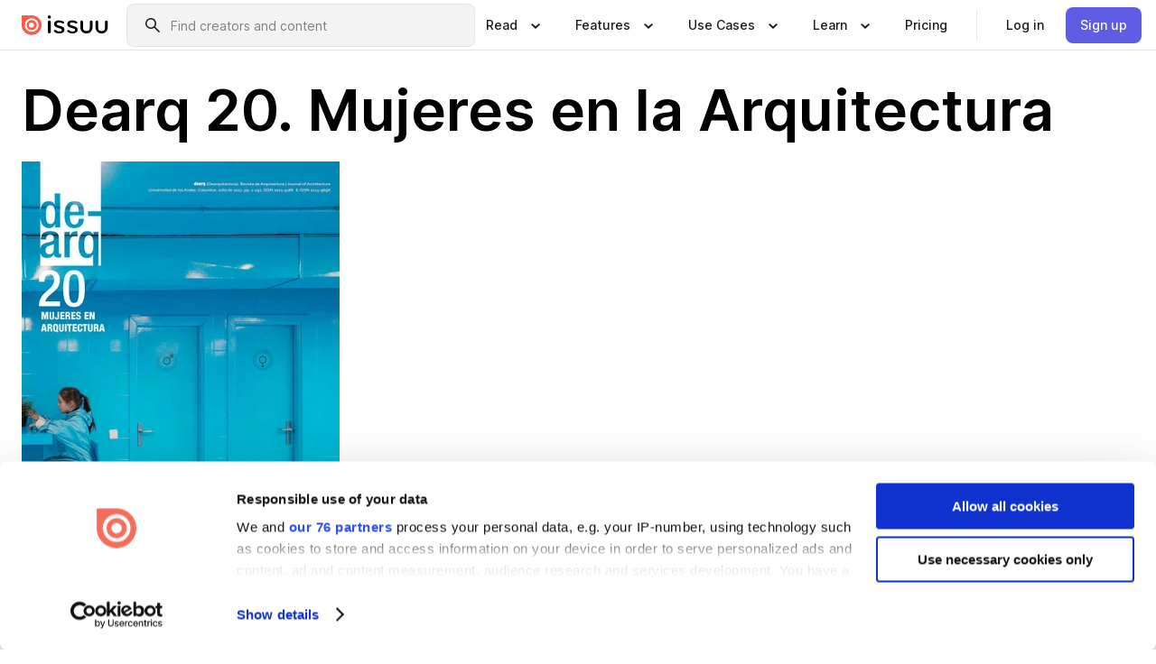

--- FILE ---
content_type: text/html; charset=utf-8
request_url: https://issuu.com/dearq/docs/00_revistadearq20
body_size: 297782
content:
<!DOCTYPE html><html lang="en"><head><meta charSet="utf-8"/><meta name="viewport" content="width=device-width, initial-scale=1"/><link rel="preload" as="image" href="/content-consumption/assets/_next/static/media/CardRead.8c26536d.png"/><link rel="preload" as="image" href="https://static.issuu.com/fe/silkscreen/0.0.3223/icons/gradient/icon-canva-gradient.svg"/><link rel="preload" as="image" href="/content-consumption/assets/_next/static/media/CardUseCases.75f310a7.png"/><link rel="preload" as="image" href="https://static.issuu.com/fe/silkscreen/0.0.3223/icons/gradient/icon-instagram-gradient.svg"/><link rel="preload" as="image" href="https://image.isu.pub/170717231635-84120cba446ba4b8e74b4a279d508a2c/jpg/page_1_thumb_large.jpg"/><link rel="preload" as="image" href="//photo.isu.pub/dearq/photo_large.jpg"/><link rel="preload" as="image" href="https://image.isu.pub/251112162232-32280ef570d5dd3868a45c0c815720ad/jpg/page_1_thumb_large.jpg"/><link rel="preload" as="image" href="https://image.isu.pub/250619193747-3a013b829b54b1405498ca8a07f3d29b/jpg/page_1_thumb_large.jpg"/><link rel="preload" as="image" href="https://image.isu.pub/250206145934-28a6ed61302c415eff1a880adfc7de51/jpg/page_1_thumb_large.jpg"/><link rel="preload" as="image" href="https://image.isu.pub/240724145841-4094648db8f3c46f91495862b0910470/jpg/page_1_thumb_large.jpg"/><link rel="stylesheet" href="/content-consumption/assets/_next/static/css/cd5398718095cce5.css" data-precedence="next"/><link rel="stylesheet" href="/content-consumption/assets/_next/static/css/e2bfbc9f1a8c0240.css" data-precedence="next"/><link rel="stylesheet" href="/content-consumption/assets/_next/static/css/8ccd48635860bd3a.css" data-precedence="next"/><link rel="stylesheet" href="/content-consumption/assets/_next/static/css/280bb5a1578d2a70.css" data-precedence="next"/><link rel="stylesheet" href="/content-consumption/assets/_next/static/css/76a053e44a10be57.css" data-precedence="next"/><link rel="preload" as="script" fetchPriority="low" href="/content-consumption/assets/_next/static/chunks/webpack-455e61d5a6753029.js"/><script src="/content-consumption/assets/_next/static/chunks/a7d8f149-dcae6299ff3b79b5.js" async=""></script><script src="/content-consumption/assets/_next/static/chunks/5481-394963750df607d2.js" async=""></script><script src="/content-consumption/assets/_next/static/chunks/main-app-001b1bbfc50aeb10.js" async=""></script><script src="/content-consumption/assets/_next/static/chunks/2530-30ba47474dbae5fc.js" async=""></script><script src="/content-consumption/assets/_next/static/chunks/2161-ec6a5e6c10aed5cd.js" async=""></script><script src="/content-consumption/assets/_next/static/chunks/8595-f2f2e173c8edd78a.js" async=""></script><script src="/content-consumption/assets/_next/static/chunks/746-743ee14133c4e6e6.js" async=""></script><script src="/content-consumption/assets/_next/static/chunks/app/global-error-4ed7b6242e70e652.js" async=""></script><script src="/content-consumption/assets/_next/static/chunks/6342-114982bbc9fc8510.js" async=""></script><script src="/content-consumption/assets/_next/static/chunks/930-bb4a8e5a28bc5685.js" async=""></script><script src="/content-consumption/assets/_next/static/chunks/5879-2d17168edbcb3d5a.js" async=""></script><script src="/content-consumption/assets/_next/static/chunks/4373-9088542ad93981ea.js" async=""></script><script src="/content-consumption/assets/_next/static/chunks/5454-f88a45a08847bb44.js" async=""></script><script src="/content-consumption/assets/_next/static/chunks/6388-2cfa5fa957981dd9.js" async=""></script><script src="/content-consumption/assets/_next/static/chunks/9739-23dba0077f4aa545.js" async=""></script><script src="/content-consumption/assets/_next/static/chunks/app/layout-0f13247a661b9ad1.js" async=""></script><script src="/content-consumption/assets/_next/static/chunks/1380-2f6f2525bd1d6bd1.js" async=""></script><script src="/content-consumption/assets/_next/static/chunks/8653-613725a1e7bc15a1.js" async=""></script><script src="/content-consumption/assets/_next/static/chunks/1360-76c4264893eb1887.js" async=""></script><script src="/content-consumption/assets/_next/static/chunks/app/(header-with-footer)/layout-fd0638f33d8135b9.js" async=""></script><script src="/content-consumption/assets/_next/static/chunks/app/(header-with-footer)/error-82901f61f8f83364.js" async=""></script><script src="/content-consumption/assets/_next/static/chunks/app/(header-with-footer)/not-found-5e8fd124e12426c9.js" async=""></script><script src="/content-consumption/assets/_next/static/chunks/8604-5224c5417d3d7d48.js" async=""></script><script src="/content-consumption/assets/_next/static/chunks/9062-2da4751eb3ad86ac.js" async=""></script><script src="/content-consumption/assets/_next/static/chunks/7718-d79e285b82e3beae.js" async=""></script><script src="/content-consumption/assets/_next/static/chunks/9054-4a41fd00fdeb4fa6.js" async=""></script><script src="/content-consumption/assets/_next/static/chunks/app/(header-with-footer)/(document-page)/%5Bpublisher%5D/docs/%5Bdocname%5D/page-696daf41a99d7866.js" async=""></script><link rel="preload" as="image" href="https://image.isu.pub/240220153701-87ef38cbdeb73a1735c99ab5c4023cff/jpg/page_1_thumb_large.jpg"/><link rel="preload" as="image" href="https://image.isu.pub/231115163507-4796c53d98ffae79a0cd04107a76b356/jpg/page_1_thumb_large.jpg"/><meta name="theme-color" content="#ff5a47"/><script>(self.__next_s=self.__next_s||[]).push([0,{"children":"\n<!-- Google Tag Manager -->\nconst isCookiebotInconsistent = (function(){try{let a=localStorage.getItem(\"cookiebotTcfConsentString\"),b=document.cookie.includes(\"CookieConsent=\");return!a&&b}catch(a){return!1}})();\nif (!isCookiebotInconsistent) {\n    (function(w,d,s,l,i){w[l]=w[l]||[];w[l].push({'gtm.start':\n    new Date().getTime(),event:'gtm.js'});var f=d.getElementsByTagName(s)[0],\n    j=d.createElement(s),dl=l!='dataLayer'?'&l='+l:'';j.async=true;j.src=\n    'https://www.googletagmanager.com/gtm.js?id='+i+dl;f.parentNode.insertBefore(j,f);\n    j.onload = function() {console.debug('Google Tag Manager script loads.');};\n    j.onerror = function() {console.error('Google Tag Manager script failed to load.');};\n    })(window,document,'script','dataLayer','GTM-N7P4N8B');\n}\n<!-- End Google Tag Manager -->\n","id":"gtm-script"}])</script><meta name="sentry-trace" content="619c908edebfbce1b4c61c17b42fadbc-94d2d051646e4241"/><meta name="baggage" content="sentry-environment=production,sentry-release=77a76a0882136da6b702ea2102ecbccecc801204,sentry-trace_id=619c908edebfbce1b4c61c17b42fadbc"/><script src="/content-consumption/assets/_next/static/chunks/polyfills-42372ed130431b0a.js" noModule=""></script><style data-styled="" data-styled-version="6.1.13">.niZGp{align-items:center;display:flex;flex-shrink:0;padding:0 var(--space-1);width:7rem;}/*!sc*/
data-styled.g21[id="sc-bb47b1c4-0"]{content:"niZGp,"}/*!sc*/
.jHcOZc >svg{height:24px;width:24px;}/*!sc*/
data-styled.g22[id="sc-3a1684fb-0"]{content:"jHcOZc,"}/*!sc*/
.eXdFKX{align-items:flex-start;column-gap:2rem;display:grid;grid-template-columns:1fr;row-gap:var(--space-1);width:100%;}/*!sc*/
@media (min-width: 1024px){.eXdFKX{grid-template-columns:repeat(1,1fr);}}/*!sc*/
.gzGMWn{align-items:flex-start;column-gap:5.6rem;display:grid;grid-template-columns:1fr;row-gap:var(--space-1);width:100%;}/*!sc*/
@media (min-width: 1024px){.gzGMWn{grid-template-columns:repeat(2,1fr);}}/*!sc*/
.eXdFKZ{align-items:flex-start;column-gap:2rem;display:grid;grid-template-columns:1fr;row-gap:var(--space-1);width:100%;}/*!sc*/
@media (min-width: 1024px){.eXdFKZ{grid-template-columns:repeat(3,1fr);}}/*!sc*/
.gzGMWo{align-items:flex-start;column-gap:5.6rem;display:grid;grid-template-columns:1fr;row-gap:var(--space-1);width:100%;}/*!sc*/
@media (min-width: 1024px){.gzGMWo{grid-template-columns:repeat(1,1fr);}}/*!sc*/
data-styled.g23[id="sc-ec314f77-0"]{content:"eXdFKX,gzGMWn,eXdFKZ,gzGMWo,"}/*!sc*/
.hrmgvt{align-self:flex-end;margin-left:0;white-space:nowrap;}/*!sc*/
.hrmgvt >a{background-color:#f5f5ff;}/*!sc*/
@media (min-width: 1024px){.hrmgvt{grid-column:2/span 1;margin-left:0rem;}}/*!sc*/
.hrmgau{align-self:flex-end;margin-left:0;white-space:nowrap;}/*!sc*/
.hrmgau >a{background-color:#f5f5ff;}/*!sc*/
@media (min-width: 1024px){.hrmgau{grid-column:3/span 1;margin-left:2rem;}}/*!sc*/
.hrmgNO{align-self:flex-end;margin-left:0;white-space:nowrap;}/*!sc*/
.hrmgNO >a{background-color:#f5f5ff;}/*!sc*/
@media (min-width: 1024px){.hrmgNO{grid-column:1/span 1;margin-left:0rem;}}/*!sc*/
data-styled.g24[id="sc-ec314f77-1"]{content:"hrmgvt,hrmgau,hrmgNO,"}/*!sc*/
.bGjot{align-items:center;background-color:#ffffff;border-radius:0.5rem;color:#1a1a1a;cursor:pointer;display:flex;padding:0.5rem 1rem;text-decoration:none;transition-duration:0.20s;transition-property:color,background-color;}/*!sc*/
.bGjot >svg{margin-right:var(--space-1);}/*!sc*/
.bGjot:hover{background-color:#f5f5ff;color:#4b4aa1;}/*!sc*/
.bGjot:active{background-color:#e5e5fe;}/*!sc*/
.bGjot:focus-visible{background-color:#f5f5ff;box-shadow:0px 0px 0px 1px #ffffff,0px 0px 0px 3px #5f5de4;color:#000000;outline:none;}/*!sc*/
@media (min-width: 1024px){.bGjot{padding:0.5rem;}}/*!sc*/
.gLZXnR{align-items:center;background-color:#ffffff;border-radius:0.5rem;color:#1a1a1a;cursor:pointer;display:flex;margin:0 0 1rem 1.5rem;padding:0.5rem 1rem;text-decoration:none;transition-duration:0.20s;transition-property:color,background-color;}/*!sc*/
.gLZXnR >svg{margin-right:var(--space-1);}/*!sc*/
.gLZXnR:hover{background-color:#f5f5ff;color:#4b4aa1;}/*!sc*/
.gLZXnR:active{background-color:#e5e5fe;}/*!sc*/
.gLZXnR:focus-visible{background-color:#f5f5ff;box-shadow:0px 0px 0px 1px #ffffff,0px 0px 0px 3px #5f5de4;color:#000000;outline:none;}/*!sc*/
@media (min-width: 1024px){.gLZXnR{padding:0.5rem;}}/*!sc*/
data-styled.g25[id="sc-38e66c89-0"]{content:"bGjot,gLZXnR,"}/*!sc*/
.csKDJo{align-items:center;column-gap:var(--space-1);display:grid;font-weight:500;grid-template-columns:min-content 1fr;grid-template-rows:min-content;max-width:16rem;row-gap:var(--space-1);}/*!sc*/
@media (min-width: 1024px){.csKDJo{column-gap:var(--space-2);}.csKDJo >p{font-weight:600;}}/*!sc*/
.fPDMxn{align-items:center;column-gap:var(--space-1);display:grid;font-weight:500;grid-template-columns:min-content 1fr;grid-template-rows:min-content;row-gap:var(--space-1);}/*!sc*/
@media (min-width: 1024px){.fPDMxn{column-gap:var(--space-2);}.fPDMxn >p{font-weight:600;}}/*!sc*/
data-styled.g26[id="sc-92adf1a2-0"]{content:"csKDJo,fPDMxn,"}/*!sc*/
.keXTCN{color:#4d4d4d;grid-column:2/-1;}/*!sc*/
data-styled.g27[id="sc-92adf1a2-1"]{content:"keXTCN,"}/*!sc*/
.kVCdWd{display:flex;flex-flow:column nowrap;}/*!sc*/
data-styled.g28[id="sc-7106aa3f-0"]{content:"kVCdWd,"}/*!sc*/
.kLVqAi{background-color:#ffffff;border-radius:0.5rem;color:#1a1a1a;display:flex;flex-flow:row nowrap;margin:1rem 0;}/*!sc*/
data-styled.g29[id="sc-7106aa3f-1"]{content:"kLVqAi,"}/*!sc*/
@media (min-width: 375px){.dfpkLF{border-bottom:0.0625rem solid #e5e5e5;margin-left:1rem;padding-bottom:1rem;width:100%;}}/*!sc*/
@media (min-width: 375px){.dfpkLF{margin-left:0.5rem;}}/*!sc*/
data-styled.g30[id="sc-7106aa3f-2"]{content:"dfpkLF,"}/*!sc*/
.jjjMmH{align-items:flex-start;background-color:#ffffff;border-radius:0.5rem;color:#1a1a1a;display:grid;gap:var(--space-1);grid-template-columns:min-content 1fr;grid-template-rows:min-content;margin-bottom:var(--space-1);padding:0.75rem;}/*!sc*/
data-styled.g32[id="sc-b46e1bfa-1"]{content:"jjjMmH,"}/*!sc*/
@media (min-width: 1024px){.hFYABX{border-bottom:0.0625rem solid #e5e5e5;padding-bottom:var(--space-2);}}/*!sc*/
data-styled.g33[id="sc-b46e1bfa-2"]{content:"hFYABX,"}/*!sc*/
.kVaqnU{grid-column:2/-1;margin-left:-1rem;}/*!sc*/
.kVaqnU p{white-space:nowrap;}/*!sc*/
data-styled.g34[id="sc-b46e1bfa-3"]{content:"kVaqnU,"}/*!sc*/
.ebSAvY{align-self:center;display:none;}/*!sc*/
.ebSAvY >img{max-width:32rem;object-fit:cover;}/*!sc*/
@media (min-width: 1440px){.ebSAvY{display:block;}}/*!sc*/
data-styled.g35[id="sc-cc61b70a-0"]{content:"ebSAvY,"}/*!sc*/
.QjpdD{border-left:1px solid #e5e5e5;height:var(--space-4);margin:0 var(--space-2);}/*!sc*/
data-styled.g38[id="sc-52e30dd1-2"]{content:"QjpdD,"}/*!sc*/
.eYihJq{color:#1a1a1a;}/*!sc*/
data-styled.g39[id="sc-52e30dd1-3"]{content:"eYihJq,"}/*!sc*/
.cXxlzB{border:0;clip:rect(0,0,0,0);height:1px;margin:-1px;overflow:hidden;padding:0;position:absolute;white-space:nowrap;width:1px;}/*!sc*/
data-styled.g40[id="sc-8726e26b-0"]{content:"cXxlzB,"}/*!sc*/
.fwiRVB{flex:1;margin-left:var(--space-2);margin-right:auto;max-width:356px;position:relative;}/*!sc*/
@media (min-width: 1024px){.fwiRVB{max-width:424px;}}/*!sc*/
data-styled.g41[id="sc-9c9ddf16-0"]{content:"fwiRVB,"}/*!sc*/
.gkrrnD{background-color:#f3f3f3!important;border-color:#e5e5e5!important;}/*!sc*/
.gkrrnD input::placeholder{color:#808080;}/*!sc*/
.gkrrnD:focus-within{border-color:#5f5de4;}/*!sc*/
.gkrrnD:hover{border-color:#cccccc;}/*!sc*/
data-styled.g42[id="sc-9c9ddf16-1"]{content:"gkrrnD,"}/*!sc*/
.hklByb{border:0;clip:rect(0,0,0,0);height:1px;margin:-1px;overflow:hidden;padding:0;position:absolute;white-space:nowrap;width:1px;}/*!sc*/
data-styled.g45[id="sc-9c9ddf16-4"]{content:"hklByb,"}/*!sc*/
.griGEU{position:relative;}/*!sc*/
data-styled.g73[id="sc-49b12710-0"]{content:"griGEU,"}/*!sc*/
.iJCtMy{align-items:center;background-color:#ffffff;border:none;box-shadow:inset 0 -1px 0 0 #e5e5e5;color:#1a1a1a;cursor:pointer;display:flex;font-weight:500;height:3.5rem;padding:0 var(--space-2);transition-duration:0.30s;transition-property:color,box-shadow;}/*!sc*/
.iJCtMy:focus-visible{border-radius:2px;box-shadow:inset 0px 0px 0px 2px #5f5de4;outline:none;}/*!sc*/
.iJCtMy >p{margin-right:var(--space-1);white-space:nowrap;}/*!sc*/
.iJCtMy >svg{animation:dJJfVr 0.30s;}/*!sc*/
data-styled.g74[id="sc-49b12710-1"]{content:"iJCtMy,"}/*!sc*/
.icpUut{display:none;}/*!sc*/
data-styled.g75[id="sc-49b12710-2"]{content:"icpUut,"}/*!sc*/
.dSYAym{background-color:#ffffff;box-sizing:border-box;position:absolute;z-index:5;}/*!sc*/
data-styled.g76[id="sc-cef319b6-0"]{content:"dSYAym,"}/*!sc*/
.ikxbjQ{box-shadow:0 0.0625rem 0.25rem 0 #00000021,0 0.0625rem 0.5rem 0 #0000001a;left:0;padding:var(--space-6);width:100%;}/*!sc*/
data-styled.g77[id="sc-cef319b6-1"]{content:"ikxbjQ,"}/*!sc*/
.ebkZhd{border-radius:0.5rem;box-shadow:0 0.0625rem 0.25rem 0 #00000021,0 0.25rem 0.75rem 0 #0000001a;padding:var(--space-3) var(--space-4) var(--space-3) var(--space-2);right:0;width:20rem;}/*!sc*/
data-styled.g78[id="sc-cef319b6-2"]{content:"ebkZhd,"}/*!sc*/
.dGWsqa{align-items:flex-start;display:flex;gap:var(--space-8);justify-content:space-between;margin:0 auto;max-width:1024px;}/*!sc*/
@media (min-width: 1440px){.dGWsqa{max-width:1440px;}}/*!sc*/
data-styled.g79[id="sc-cef319b6-3"]{content:"dGWsqa,"}/*!sc*/
.hqmMmv{grid-area:root-header;}/*!sc*/
data-styled.g80[id="sc-4cf43cdc-0"]{content:"hqmMmv,"}/*!sc*/
.hOkVqk{align-items:center;background-color:#ffffff;block-size:3.5rem;box-shadow:inset 0 -1px 0 0 #e5e5e5;display:flex;flex-flow:row nowrap;inset-block-start:0;inset-inline-end:0;inset-inline-start:0;justify-content:space-between;padding:0 var(--space-2);z-index:10;}/*!sc*/
.hOkVqk span{white-space:nowrap;}/*!sc*/
data-styled.g81[id="sc-4cf43cdc-1"]{content:"hOkVqk,"}/*!sc*/
.IicZF{overflow-wrap:break-word;}/*!sc*/
data-styled.g294[id="sc-a6a51890-0"]{content:"IicZF,"}/*!sc*/
.bEpTxH{overflow:hidden;}/*!sc*/
data-styled.g297[id="sc-3a3032b8-0"]{content:"bEpTxH,"}/*!sc*/
.XyboK{display:block;overflow:hidden;text-overflow:ellipsis;white-space:nowrap;}/*!sc*/
data-styled.g298[id="sc-3a3032b8-1"]{content:"XyboK,"}/*!sc*/
.kuBQLW{color:#000000;font-size:0.875rem;font-weight:500;line-height:1.6;text-decoration:none;}/*!sc*/
data-styled.g299[id="sc-3a3032b8-2"]{content:"kuBQLW,"}/*!sc*/
.jSVEdl{color:#5f5de4;font-size:1.25rem;}/*!sc*/
.jSVEdl:hover{color:#4b4aa1;}/*!sc*/
.jSVEdl:focus-visible{color:#363565;}/*!sc*/
data-styled.g300[id="sc-3a3032b8-3"]{content:"jSVEdl,"}/*!sc*/
.cjWdCv{flex-grow:1;max-width:100%;}/*!sc*/
@media (min-width:1024px){.cjWdCv{max-width:100%;}}/*!sc*/
data-styled.g301[id="sc-3a289ee3-0"]{content:"cjWdCv,"}/*!sc*/
.famGCZ{margin-bottom:32px;min-height:16rem;}/*!sc*/
@media (min-width:1440px){.famGCZ{margin-bottom:40px;}}/*!sc*/
data-styled.g302[id="sc-3a289ee3-1"]{content:"famGCZ,"}/*!sc*/
.kfaoJU{align-items:end;display:grid;gap:1.5rem;grid-template-columns:repeat(6, 1fr);}/*!sc*/
@media (max-width:1023px){.kfaoJU{gap:1.5rem 1rem;}}/*!sc*/
data-styled.g303[id="sc-3a289ee3-2"]{content:"kfaoJU,"}/*!sc*/
.dOkTWp >*{text-overflow:ellipsis;word-break:break-word;-webkit-box-orient:vertical;display:-webkit-box;-webkit-line-clamp:2;overflow:hidden;}/*!sc*/
.iOnVBO >*{text-overflow:ellipsis;word-break:break-word;-webkit-box-orient:vertical;display:-webkit-box;-webkit-line-clamp:999;overflow:hidden;}/*!sc*/
data-styled.g304[id="sc-a1d92d90-0"]{content:"dOkTWp,iOnVBO,"}/*!sc*/
.gOXBUY{border:0;clip:rect(0,0,0,0);height:1px;margin:-1px;overflow:hidden;padding:0;position:absolute;white-space:nowrap;width:1px;}/*!sc*/
data-styled.g305[id="sc-d90d6266-0"]{content:"gOXBUY,"}/*!sc*/
.eICRBQ{margin:0 auto;max-width:1380px;padding:20px 16px 0;position:relative;}/*!sc*/
@media (min-width:768px){.eICRBQ{padding:24px 24px 0;}}/*!sc*/
data-styled.g307[id="sc-fccd5453-0"]{content:"eICRBQ,"}/*!sc*/
.cMujfm{background:linear-gradient(180deg,rgba(245,245,255,0) 0%,#f5f5ff 100%);padding:64px 0 0;}/*!sc*/
data-styled.g313[id="sc-a4315a05-0"]{content:"cMujfm,"}/*!sc*/
.fIFAYJ{background:#f5f5ff;}/*!sc*/
data-styled.g314[id="sc-a4315a05-1"]{content:"fIFAYJ,"}/*!sc*/
.TfltT{margin:0 auto;max-width:90rem;padding:0 1.5rem;}/*!sc*/
data-styled.g315[id="sc-a4315a05-2"]{content:"TfltT,"}/*!sc*/
.bqCieY{font-family:Inter;font-size:1rem;line-height:1.5;padding:1rem 0 1.5rem;text-align:center;}/*!sc*/
data-styled.g316[id="sc-a4315a05-3"]{content:"bqCieY,"}/*!sc*/
@keyframes dJJfVr{0%{transform:rotate(180deg);}100%{transform:rotate(0deg);}}/*!sc*/
data-styled.g317[id="sc-keyframes-dJJfVr"]{content:"dJJfVr,"}/*!sc*/
</style></head><body><div hidden=""><!--$?--><template id="B:0"></template><!--/$--></div><div class="root"><header class="sc-4cf43cdc-0 hqmMmv"><nav aria-label="Header" class="sc-4cf43cdc-1 hOkVqk"><a href="/" class="sc-bb47b1c4-0 niZGp"><svg aria-label="Issuu company logo" width="100%" height="100%" viewBox="0 0 116 27" role="img"><title>Issuu</title><path d="M37 .07a2.14 2.14 0 1 1 0 4.3 2.14 2.14 0 0 1 0-4.3Zm0 24.47a1.78 1.78 0 0 1-1.83-1.83V8.83a1.83 1.83 0 1 1 3.66 0v13.88A1.78 1.78 0 0 1 37 24.54Zm13.2.16c-2.22.03-4.4-.67-6.19-2a1.96 1.96 0 0 1-.78-1.5c0-.78.63-1.28 1.4-1.28.54 0 1.05.2 1.45.54a7.2 7.2 0 0 0 4.4 1.5c2.11 0 3.23-.77 3.23-1.98 0-1.32-1.09-1.83-3.81-2.57-4.8-1.28-6.55-2.92-6.55-5.73 0-2.92 2.69-4.83 6.9-4.83 1.67.01 3.31.39 4.82 1.1 1.06.5 1.8 1.13 1.8 1.9 0 .7-.4 1.37-1.4 1.37a3.5 3.5 0 0 1-1.6-.55 7.64 7.64 0 0 0-3.7-.9c-1.95 0-3.28.5-3.28 1.87 0 1.36 1.17 1.75 3.98 2.57 4.2 1.2 6.39 2.33 6.39 5.49 0 2.88-2.42 4.99-7.05 4.99m17.63.01a10.2 10.2 0 0 1-6.2-2 1.96 1.96 0 0 1-.77-1.5c0-.78.62-1.28 1.4-1.28.53 0 1.04.2 1.44.54a7.24 7.24 0 0 0 4.4 1.5c2.12 0 3.24-.77 3.24-1.98 0-1.32-1.1-1.83-3.82-2.57-4.8-1.28-6.54-2.92-6.54-5.73 0-2.92 2.68-4.83 6.9-4.83 1.66.01 3.3.39 4.82 1.1 1.05.5 1.8 1.13 1.8 1.9 0 .7-.38 1.37-1.4 1.37a3.5 3.5 0 0 1-1.6-.55 7.64 7.64 0 0 0-3.7-.9c-1.94 0-3.27.5-3.27 1.87 0 1.36 1.17 1.75 3.98 2.57 4.2 1.2 6.39 2.33 6.39 5.49 0 2.88-2.42 4.99-7.06 4.99m10.58-8.14V8.84a1.83 1.83 0 0 1 3.66 0v8.14a4.34 4.34 0 0 0 4.48 4.37 4.38 4.38 0 0 0 4.53-4.37V8.84a1.83 1.83 0 1 1 3.66 0v7.71a8 8 0 0 1-8.18 8.15 7.97 7.97 0 0 1-8.15-8.15m20.38 0V8.84a1.83 1.83 0 1 1 3.66 0v8.14a4.34 4.34 0 0 0 4.48 4.37 4.38 4.38 0 0 0 4.53-4.37V8.84a1.83 1.83 0 0 1 3.66 0v7.71a8 8 0 0 1-8.18 8.15 7.97 7.97 0 0 1-8.15-8.15" fill="#000000"></path><path d="M13.5 6.5a6.78 6.78 0 1 0-.13 13.56 6.78 6.78 0 0 0 .12-13.56Zm-.1 10.22a3.44 3.44 0 1 1 .06-6.86 3.44 3.44 0 0 1-.07 6.85" fill="#ff5a47"></path><path d="M13.33 0H1.11A1.11 1.11 0 0 0 0 1.1v12.23A13.33 13.33 0 1 0 13.33 0ZM4.17 13.15a9.26 9.26 0 1 1 18.52.18 9.26 9.26 0 0 1-18.52-.18Z" fill="#ff5a47"></path></svg></a><div class="sc-9c9ddf16-0 fwiRVB"><form style="margin:auto"><label for="search" class="sc-9c9ddf16-4 hklByb">Search</label><div class="sc-9c9ddf16-1 gkrrnD TextField__text-field__2Nf7G__0-0-3223 TextField__text-field--medium__7eJQO__0-0-3223 TextField__text-field--default__c4bDj__0-0-3223"><svg class="Icon__icon__DqC9j__0-0-3223" role="presentation" style="--color-icon:currentColor;--size-block-icon:1.5rem;--size-inline-icon:1.5rem"><use xlink:href="/fe/silkscreen/0.0.3223/icons/sprites.svg#icon-search"></use></svg><div class="TextField__text-field__content__0qi0z__0-0-3223"><input autoCapitalize="none" data-testid="search-input" inputMode="search" placeholder="Find creators and content" class="TextField__text-field__input__9VzPM__0-0-3223" id="search" type="text" value=""/></div></div></form></div><div class="sc-49b12710-0"><button aria-expanded="false" aria-haspopup="menu" aria-controls="read-menu" class="sc-49b12710-1 iJCtMy"><p class="ProductParagraph__product-paragraph__GMmH0__0-0-3223 ProductParagraph__product-paragraph--sm__taM-p__0-0-3223"><span class="sc-8726e26b-0 cXxlzB">Show submenu for &quot;Read&quot; section</span><span aria-hidden="true">Read</span></p><svg class="Icon__icon__DqC9j__0-0-3223" role="presentation" style="--color-icon:currentColor;--size-block-icon:1.5rem;--size-inline-icon:1.5rem"><use xlink:href="/fe/silkscreen/0.0.3223/icons/sprites.svg#icon-chevron-small-down"></use></svg></button><div id="read-menu" role="menu" tabindex="-1" class="sc-49b12710-2 icpUut"><div class="sc-cef319b6-0 sc-cef319b6-1 dSYAym ikxbjQ"><div class="sc-cef319b6-3 dGWsqa"><div class="sc-ec314f77-0 eXdFKX"><a role="menuitem" href="/articles" class="sc-38e66c89-0 bGjot"><div class="sc-92adf1a2-0 csKDJo"><svg class="Icon__icon__DqC9j__0-0-3223" role="presentation" style="--color-icon:currentColor;--size-block-icon:1.5rem;--size-inline-icon:1.5rem"><use xlink:href="/fe/silkscreen/0.0.3223/icons/sprites.svg#icon-article-stories"></use></svg><p data-testid="articles" class="ProductParagraph__product-paragraph__GMmH0__0-0-3223 ProductParagraph__product-paragraph--sm__taM-p__0-0-3223">Articles</p><div class="sc-92adf1a2-1 keXTCN"><p class="ProductParagraph__product-paragraph__GMmH0__0-0-3223 ProductParagraph__product-paragraph--xs__e7Wlt__0-0-3223">Browse short-form content that&#x27;s perfect for a quick read</p></div></div></a><a role="menuitem" href="/store" class="sc-38e66c89-0 bGjot"><div class="sc-92adf1a2-0 csKDJo"><svg class="Icon__icon__DqC9j__0-0-3223" role="presentation" style="--color-icon:currentColor;--size-block-icon:1.5rem;--size-inline-icon:1.5rem"><use xlink:href="/fe/silkscreen/0.0.3223/icons/sprites.svg#icon-shopping"></use></svg><p data-testid="issuu_store" class="ProductParagraph__product-paragraph__GMmH0__0-0-3223 ProductParagraph__product-paragraph--sm__taM-p__0-0-3223">Issuu Store</p><div class="sc-92adf1a2-1 keXTCN"><p class="ProductParagraph__product-paragraph__GMmH0__0-0-3223 ProductParagraph__product-paragraph--xs__e7Wlt__0-0-3223">Purchase your next favourite publication</p></div></div></a></div><div class="sc-b46e1bfa-1 jjjMmH"><svg class="Icon__icon__DqC9j__0-0-3223" role="presentation" style="--color-icon:currentColor;--size-block-icon:1.5rem;--size-inline-icon:1.5rem"><use xlink:href="/fe/silkscreen/0.0.3223/icons/sprites.svg#icon-appstore"></use></svg><span class="sc-b46e1bfa-2 hFYABX"><p class="ProductParagraph__product-paragraph__GMmH0__0-0-3223 ProductParagraph__product-paragraph--sm__taM-p__0-0-3223"><strong>Categories</strong></p></span><div class="sc-b46e1bfa-3 kVaqnU"><div class="sc-ec314f77-0 gzGMWn"><a role="menuitem" href="/categories/arts-and-entertainment" class="sc-38e66c89-0 bGjot"><p class="ProductParagraph__product-paragraph__GMmH0__0-0-3223 ProductParagraph__product-paragraph--xs__e7Wlt__0-0-3223">Arts and Entertainment</p></a><a role="menuitem" href="/categories/religion-and-spirituality" class="sc-38e66c89-0 bGjot"><p class="ProductParagraph__product-paragraph__GMmH0__0-0-3223 ProductParagraph__product-paragraph--xs__e7Wlt__0-0-3223">Religion and Spirituality</p></a><a role="menuitem" href="/categories/business" class="sc-38e66c89-0 bGjot"><p class="ProductParagraph__product-paragraph__GMmH0__0-0-3223 ProductParagraph__product-paragraph--xs__e7Wlt__0-0-3223">Business</p></a><a role="menuitem" href="/categories/science" class="sc-38e66c89-0 bGjot"><p class="ProductParagraph__product-paragraph__GMmH0__0-0-3223 ProductParagraph__product-paragraph--xs__e7Wlt__0-0-3223">Science</p></a><a role="menuitem" href="/categories/education" class="sc-38e66c89-0 bGjot"><p class="ProductParagraph__product-paragraph__GMmH0__0-0-3223 ProductParagraph__product-paragraph--xs__e7Wlt__0-0-3223">Education</p></a><a role="menuitem" href="/categories/society" class="sc-38e66c89-0 bGjot"><p class="ProductParagraph__product-paragraph__GMmH0__0-0-3223 ProductParagraph__product-paragraph--xs__e7Wlt__0-0-3223">Society</p></a><a role="menuitem" href="/categories/family-and-parenting" class="sc-38e66c89-0 bGjot"><p class="ProductParagraph__product-paragraph__GMmH0__0-0-3223 ProductParagraph__product-paragraph--xs__e7Wlt__0-0-3223">Family and Parenting</p></a><a role="menuitem" href="/categories/sports" class="sc-38e66c89-0 bGjot"><p class="ProductParagraph__product-paragraph__GMmH0__0-0-3223 ProductParagraph__product-paragraph--xs__e7Wlt__0-0-3223">Sports</p></a><a role="menuitem" href="/categories/food-and-drink" class="sc-38e66c89-0 bGjot"><p class="ProductParagraph__product-paragraph__GMmH0__0-0-3223 ProductParagraph__product-paragraph--xs__e7Wlt__0-0-3223">Food and Drink</p></a><a role="menuitem" href="/categories/style-and-fashion" class="sc-38e66c89-0 bGjot"><p class="ProductParagraph__product-paragraph__GMmH0__0-0-3223 ProductParagraph__product-paragraph--xs__e7Wlt__0-0-3223">Style and Fashion</p></a><a role="menuitem" href="/categories/health-and-fitness" class="sc-38e66c89-0 bGjot"><p class="ProductParagraph__product-paragraph__GMmH0__0-0-3223 ProductParagraph__product-paragraph--xs__e7Wlt__0-0-3223">Health and Fitness</p></a><a role="menuitem" href="/categories/technology-and-computing" class="sc-38e66c89-0 bGjot"><p class="ProductParagraph__product-paragraph__GMmH0__0-0-3223 ProductParagraph__product-paragraph--xs__e7Wlt__0-0-3223">Technology</p></a><a role="menuitem" href="/categories/hobbies" class="sc-38e66c89-0 bGjot"><p class="ProductParagraph__product-paragraph__GMmH0__0-0-3223 ProductParagraph__product-paragraph--xs__e7Wlt__0-0-3223">Hobbies</p></a><a role="menuitem" href="/categories/travel" class="sc-38e66c89-0 bGjot"><p class="ProductParagraph__product-paragraph__GMmH0__0-0-3223 ProductParagraph__product-paragraph--xs__e7Wlt__0-0-3223">Travel</p></a><a role="menuitem" href="/categories/home-and-garden" class="sc-38e66c89-0 bGjot"><p class="ProductParagraph__product-paragraph__GMmH0__0-0-3223 ProductParagraph__product-paragraph--xs__e7Wlt__0-0-3223">Home and Garden</p></a><a role="menuitem" href="/categories/vehicles" class="sc-38e66c89-0 bGjot"><p class="ProductParagraph__product-paragraph__GMmH0__0-0-3223 ProductParagraph__product-paragraph--xs__e7Wlt__0-0-3223">Vehicles</p></a><a role="menuitem" href="/categories/pets" class="sc-38e66c89-0 bGjot"><p class="ProductParagraph__product-paragraph__GMmH0__0-0-3223 ProductParagraph__product-paragraph--xs__e7Wlt__0-0-3223">Pets</p></a><div class="sc-ec314f77-1 hrmgvt"><a href="/categories" aria-disabled="false" class="ProductButtonLink__product-button-link__ehLVt__0-0-3223 ProductButtonLink__product-button-link--ghost__dZY0b__0-0-3223 ProductButtonLink__product-button-link--icon-right__HM-TK__0-0-3223" role="link"><span class="ProductButtonLink__product-button-link__icon__9agNb__0-0-3223 ProductButtonLink__product-button-link__icon--right__ML5tG__0-0-3223"><svg class="Icon__icon__DqC9j__0-0-3223" role="presentation" style="--color-icon:currentColor;--size-block-icon:1.5rem;--size-inline-icon:1.5rem"><use xlink:href="/fe/silkscreen/0.0.3223/icons/sprites.svg#icon-chevron-small-right"></use></svg></span><span class="ProductButtonLink__product-button-link__text__--YqL__0-0-3223"><p class="ProductParagraph__product-paragraph__GMmH0__0-0-3223 ProductParagraph__product-paragraph--xs__e7Wlt__0-0-3223">All Categories</p></span></a></div></div></div></div><div class="sc-cc61b70a-0 ebSAvY"><img alt="illustration describing how to get more reads from your publications" src="/content-consumption/assets/_next/static/media/CardRead.8c26536d.png"/></div></div></div></div></div><div class="sc-49b12710-0"><button aria-expanded="false" aria-haspopup="menu" aria-controls="features-menu" class="sc-49b12710-1 iJCtMy"><p class="ProductParagraph__product-paragraph__GMmH0__0-0-3223 ProductParagraph__product-paragraph--sm__taM-p__0-0-3223"><span class="sc-8726e26b-0 cXxlzB">Show submenu for &quot;Features&quot; section</span><span aria-hidden="true">Features</span></p><svg class="Icon__icon__DqC9j__0-0-3223" role="presentation" style="--color-icon:currentColor;--size-block-icon:1.5rem;--size-inline-icon:1.5rem"><use xlink:href="/fe/silkscreen/0.0.3223/icons/sprites.svg#icon-chevron-small-down"></use></svg></button><div id="features-menu" role="menu" tabindex="-1" class="sc-49b12710-2 icpUut"><div class="sc-cef319b6-0 sc-cef319b6-1 dSYAym ikxbjQ"><div class="sc-cef319b6-3 dGWsqa"><div class="sc-ec314f77-0 eXdFKZ"><a role="menuitem" href="/features/flipbooks" class="sc-38e66c89-0 bGjot"><div class="sc-92adf1a2-0 csKDJo"><svg class="Icon__icon__DqC9j__0-0-3223" role="presentation" style="--color-icon:currentColor;--size-block-icon:1.5rem;--size-inline-icon:1.5rem"><use xlink:href="/fe/silkscreen/0.0.3223/icons/sprites.svg#icon-outlined-read"></use></svg><p data-testid="flipbooks" class="ProductParagraph__product-paragraph__GMmH0__0-0-3223 ProductParagraph__product-paragraph--sm__taM-p__0-0-3223">Flipbooks</p><div class="sc-92adf1a2-1 keXTCN"><p class="ProductParagraph__product-paragraph__GMmH0__0-0-3223 ProductParagraph__product-paragraph--xs__e7Wlt__0-0-3223">Transform any piece of content into a page-turning experience.</p></div></div></a><a role="menuitem" href="/features/fullscreen-sharing" class="sc-38e66c89-0 bGjot"><div class="sc-92adf1a2-0 csKDJo"><svg class="Icon__icon__DqC9j__0-0-3223" role="presentation" style="--color-icon:currentColor;--size-block-icon:1.5rem;--size-inline-icon:1.5rem"><use xlink:href="/fe/silkscreen/0.0.3223/icons/sprites.svg#icon-fullscreen"></use></svg><p data-testid="fullscreen_sharing" class="ProductParagraph__product-paragraph__GMmH0__0-0-3223 ProductParagraph__product-paragraph--sm__taM-p__0-0-3223">Fullscreen Sharing</p><div class="sc-92adf1a2-1 keXTCN"><p class="ProductParagraph__product-paragraph__GMmH0__0-0-3223 ProductParagraph__product-paragraph--xs__e7Wlt__0-0-3223">Deliver a distraction-free reading experience with a simple link.</p></div></div></a><a role="menuitem" href="/features/embed" class="sc-38e66c89-0 bGjot"><div class="sc-92adf1a2-0 csKDJo"><svg class="Icon__icon__DqC9j__0-0-3223" role="presentation" style="--color-icon:currentColor;--size-block-icon:1.5rem;--size-inline-icon:1.5rem"><use xlink:href="/fe/silkscreen/0.0.3223/icons/sprites.svg#icon-embed"></use></svg><p data-testid="embed" class="ProductParagraph__product-paragraph__GMmH0__0-0-3223 ProductParagraph__product-paragraph--sm__taM-p__0-0-3223">Embed</p><div class="sc-92adf1a2-1 keXTCN"><p class="ProductParagraph__product-paragraph__GMmH0__0-0-3223 ProductParagraph__product-paragraph--xs__e7Wlt__0-0-3223">Host your publication on your website or blog with just a few clicks.</p></div></div></a><a role="menuitem" href="/features/articles" class="sc-38e66c89-0 bGjot"><div class="sc-92adf1a2-0 csKDJo"><svg class="Icon__icon__DqC9j__0-0-3223" role="presentation" style="--color-icon:currentColor;--size-block-icon:1.5rem;--size-inline-icon:1.5rem"><use xlink:href="/fe/silkscreen/0.0.3223/icons/sprites.svg#icon-article-stories"></use></svg><p data-testid="articles" class="ProductParagraph__product-paragraph__GMmH0__0-0-3223 ProductParagraph__product-paragraph--sm__taM-p__0-0-3223">Articles</p><div class="sc-92adf1a2-1 keXTCN"><p class="ProductParagraph__product-paragraph__GMmH0__0-0-3223 ProductParagraph__product-paragraph--xs__e7Wlt__0-0-3223">Get discovered by sharing your best content as bite-sized articles.</p></div></div></a><a role="menuitem" href="/features/statistics" class="sc-38e66c89-0 bGjot"><div class="sc-92adf1a2-0 csKDJo"><svg class="Icon__icon__DqC9j__0-0-3223" role="presentation" style="--color-icon:currentColor;--size-block-icon:1.5rem;--size-inline-icon:1.5rem"><use xlink:href="/fe/silkscreen/0.0.3223/icons/sprites.svg#icon-rise"></use></svg><p data-testid="statistics" class="ProductParagraph__product-paragraph__GMmH0__0-0-3223 ProductParagraph__product-paragraph--sm__taM-p__0-0-3223">Statistics</p><div class="sc-92adf1a2-1 keXTCN"><p class="ProductParagraph__product-paragraph__GMmH0__0-0-3223 ProductParagraph__product-paragraph--xs__e7Wlt__0-0-3223">Make data-driven decisions to drive reader engagement, subscriptions, and campaigns.</p></div></div></a><a role="menuitem" href="/features/teams" class="sc-38e66c89-0 bGjot"><div class="sc-92adf1a2-0 csKDJo"><svg class="Icon__icon__DqC9j__0-0-3223" role="presentation" style="--color-icon:currentColor;--size-block-icon:1.5rem;--size-inline-icon:1.5rem"><use xlink:href="/fe/silkscreen/0.0.3223/icons/sprites.svg#icon-team"></use></svg><p data-testid="teams" class="ProductParagraph__product-paragraph__GMmH0__0-0-3223 ProductParagraph__product-paragraph--sm__taM-p__0-0-3223">Teams</p><div class="sc-92adf1a2-1 keXTCN"><p class="ProductParagraph__product-paragraph__GMmH0__0-0-3223 ProductParagraph__product-paragraph--xs__e7Wlt__0-0-3223">Enable groups of users to work together to streamline your digital publishing.</p></div></div></a><a role="menuitem" href="/features/social-posts" class="sc-38e66c89-0 bGjot"><div class="sc-92adf1a2-0 csKDJo"><svg class="Icon__icon__DqC9j__0-0-3223" role="presentation" style="--color-icon:currentColor;--size-block-icon:1.5rem;--size-inline-icon:1.5rem"><use xlink:href="/fe/silkscreen/0.0.3223/icons/sprites.svg#icon-social-post"></use></svg><p data-testid="social_posts" class="ProductParagraph__product-paragraph__GMmH0__0-0-3223 ProductParagraph__product-paragraph--sm__taM-p__0-0-3223">Social Posts</p><div class="sc-92adf1a2-1 keXTCN"><p class="ProductParagraph__product-paragraph__GMmH0__0-0-3223 ProductParagraph__product-paragraph--xs__e7Wlt__0-0-3223">Create on-brand social posts and Articles in minutes.</p></div></div></a><a role="menuitem" href="/features/gifs" class="sc-38e66c89-0 bGjot"><div class="sc-92adf1a2-0 csKDJo"><svg class="Icon__icon__DqC9j__0-0-3223" role="presentation" style="--color-icon:currentColor;--size-block-icon:1.5rem;--size-inline-icon:1.5rem"><use xlink:href="/fe/silkscreen/0.0.3223/icons/sprites.svg#icon-file-gif"></use></svg><p data-testid="gifs" class="ProductParagraph__product-paragraph__GMmH0__0-0-3223 ProductParagraph__product-paragraph--sm__taM-p__0-0-3223">GIFs</p><div class="sc-92adf1a2-1 keXTCN"><p class="ProductParagraph__product-paragraph__GMmH0__0-0-3223 ProductParagraph__product-paragraph--xs__e7Wlt__0-0-3223">Highlight your latest work via email or social media with custom GIFs.</p></div></div></a><a role="menuitem" href="/features/add-links" class="sc-38e66c89-0 bGjot"><div class="sc-92adf1a2-0 csKDJo"><svg class="Icon__icon__DqC9j__0-0-3223" role="presentation" style="--color-icon:currentColor;--size-block-icon:1.5rem;--size-inline-icon:1.5rem"><use xlink:href="/fe/silkscreen/0.0.3223/icons/sprites.svg#icon-link"></use></svg><p data-testid="links" class="ProductParagraph__product-paragraph__GMmH0__0-0-3223 ProductParagraph__product-paragraph--sm__taM-p__0-0-3223">Add Links</p><div class="sc-92adf1a2-1 keXTCN"><p class="ProductParagraph__product-paragraph__GMmH0__0-0-3223 ProductParagraph__product-paragraph--xs__e7Wlt__0-0-3223">Send readers directly to specific items or pages with shopping and web links.</p></div></div></a><a role="menuitem" href="/features/video" class="sc-38e66c89-0 bGjot"><div class="sc-92adf1a2-0 csKDJo"><svg class="Icon__icon__DqC9j__0-0-3223" role="presentation" style="--color-icon:currentColor;--size-block-icon:1.5rem;--size-inline-icon:1.5rem"><use xlink:href="/fe/silkscreen/0.0.3223/icons/sprites.svg#icon-video-camera"></use></svg><p data-testid="video" class="ProductParagraph__product-paragraph__GMmH0__0-0-3223 ProductParagraph__product-paragraph--sm__taM-p__0-0-3223">Video</p><div class="sc-92adf1a2-1 keXTCN"><p class="ProductParagraph__product-paragraph__GMmH0__0-0-3223 ProductParagraph__product-paragraph--xs__e7Wlt__0-0-3223">Say more by seamlessly including video within your publication.</p></div></div></a><a role="menuitem" href="/features/digital-sales" class="sc-38e66c89-0 bGjot"><div class="sc-92adf1a2-0 csKDJo"><svg class="Icon__icon__DqC9j__0-0-3223" role="presentation" style="--color-icon:currentColor;--size-block-icon:1.5rem;--size-inline-icon:1.5rem"><use xlink:href="/fe/silkscreen/0.0.3223/icons/sprites.svg#icon-tag"></use></svg><p data-testid="digital_sales" class="ProductParagraph__product-paragraph__GMmH0__0-0-3223 ProductParagraph__product-paragraph--sm__taM-p__0-0-3223">Digital Sales</p><div class="sc-92adf1a2-1 keXTCN"><p class="ProductParagraph__product-paragraph__GMmH0__0-0-3223 ProductParagraph__product-paragraph--xs__e7Wlt__0-0-3223">Sell your publications commission-free as single issues or ongoing subscriptions.</p></div></div></a><a role="menuitem" href="/features/qr-codes" class="sc-38e66c89-0 bGjot"><div class="sc-92adf1a2-0 csKDJo"><svg class="Icon__icon__DqC9j__0-0-3223" role="presentation" style="--color-icon:currentColor;--size-block-icon:1.5rem;--size-inline-icon:1.5rem"><use xlink:href="/fe/silkscreen/0.0.3223/icons/sprites.svg#icon-qr-code"></use></svg><p data-testid="qr_codes" class="ProductParagraph__product-paragraph__GMmH0__0-0-3223 ProductParagraph__product-paragraph--sm__taM-p__0-0-3223">QR Codes</p><div class="sc-92adf1a2-1 keXTCN"><p class="ProductParagraph__product-paragraph__GMmH0__0-0-3223 ProductParagraph__product-paragraph--xs__e7Wlt__0-0-3223">Generate QR Codes for your digital content.</p></div></div></a><div class="sc-ec314f77-1 hrmgau"><a href="/features" aria-disabled="false" class="ProductButtonLink__product-button-link__ehLVt__0-0-3223 ProductButtonLink__product-button-link--ghost__dZY0b__0-0-3223 ProductButtonLink__product-button-link--icon-right__HM-TK__0-0-3223" role="link"><span class="ProductButtonLink__product-button-link__icon__9agNb__0-0-3223 ProductButtonLink__product-button-link__icon--right__ML5tG__0-0-3223"><svg class="Icon__icon__DqC9j__0-0-3223" role="presentation" style="--color-icon:currentColor;--size-block-icon:1.5rem;--size-inline-icon:1.5rem"><use xlink:href="/fe/silkscreen/0.0.3223/icons/sprites.svg#icon-chevron-small-right"></use></svg></span><span class="ProductButtonLink__product-button-link__text__--YqL__0-0-3223"><p class="ProductParagraph__product-paragraph__GMmH0__0-0-3223 ProductParagraph__product-paragraph--xs__e7Wlt__0-0-3223">More Features</p></span></a></div></div><div class="sc-7106aa3f-0 kVCdWd"><div class="sc-7106aa3f-1 kLVqAi"><svg class="Icon__icon__DqC9j__0-0-3223" role="presentation" style="--color-icon:currentColor;--size-block-icon:1.5rem;--size-inline-icon:1.5rem"><use xlink:href="/fe/silkscreen/0.0.3223/icons/sprites.svg#icon-api"></use></svg><span class="sc-7106aa3f-2 dfpkLF"><p class="ProductParagraph__product-paragraph__GMmH0__0-0-3223 ProductParagraph__product-paragraph--sm__taM-p__0-0-3223"><strong>Integrations</strong></p></span></div><div class="sc-7106aa3f-0 kVCdWd"><a role="menuitem" href="https://issuu.com/features/canva-to-flipbook" class="sc-38e66c89-0 gLZXnR"><div class="sc-92adf1a2-0 fPDMxn"><img alt="" class="Icon__icon__DqC9j__0-0-3223" src="https://static.issuu.com/fe/silkscreen/0.0.3223/icons/gradient/icon-canva-gradient.svg" style="--size-block-icon:1.5rem;--size-inline-icon:1.5rem"/><p data-testid="canva_integration" class="ProductParagraph__product-paragraph__GMmH0__0-0-3223 ProductParagraph__product-paragraph--sm__taM-p__0-0-3223">Canva</p><div class="sc-92adf1a2-1 keXTCN"><p class="ProductParagraph__product-paragraph__GMmH0__0-0-3223 ProductParagraph__product-paragraph--xs__e7Wlt__0-0-3223">Create professional content with Canva, including presentations, catalogs, and more.</p></div></div></a><a role="menuitem" href="https://issuu.com/features/hubspot-integration" class="sc-38e66c89-0 gLZXnR"><div class="sc-92adf1a2-0 fPDMxn"><svg class="Icon__icon__DqC9j__0-0-3223" role="presentation" style="--color-icon:unset;--size-block-icon:1.5rem;--size-inline-icon:1.5rem"><use xlink:href="/fe/silkscreen/0.0.3223/icons/sprites.svg#icon-hubspot-original"></use></svg><p data-testid="hubspot_integration" class="ProductParagraph__product-paragraph__GMmH0__0-0-3223 ProductParagraph__product-paragraph--sm__taM-p__0-0-3223">HubSpot</p><div class="sc-92adf1a2-1 keXTCN"><p class="ProductParagraph__product-paragraph__GMmH0__0-0-3223 ProductParagraph__product-paragraph--xs__e7Wlt__0-0-3223">Embed, gate, and track Issuu content in HubSpot marketing campaigns.</p></div></div></a><a role="menuitem" href="https://issuu.com/features/adobe-express-to-flipbook" class="sc-38e66c89-0 gLZXnR"><div class="sc-92adf1a2-0 fPDMxn"><div class="sc-3a1684fb-0 jHcOZc"><svg fill="none" height="48" viewBox="0 0 48 48" width="48" xmlns="http://www.w3.org/2000/svg"><path d="M39.509 0H8.49101C3.80156 0 0 3.90012 0 8.71115V39.2888C0 44.0999 3.80156 48 8.49101 48H39.509C44.1984 48 48 44.0999 48 39.2888V8.71115C48 3.90012 44.1984 0 39.509 0Z" fill="#000B1D"></path><mask height="25" id="mask0_344_3789" maskUnits="userSpaceOnUse" style="mask-type:luminance" width="26" x="11" y="11"><path d="M29.1899 14.4653C28.3271 12.4252 26.3303 11.0986 24.1133 11.0986C21.8963 11.0986 19.8798 12.4292 19.019 14.4751L12.0477 31.0769C11.0925 33.345 12.7552 35.8528 15.2159 35.8528H22.9793C24.8857 35.8489 26.4285 34.3021 26.4285 32.3937C26.4285 30.4853 24.8798 28.9346 22.9694 28.9346C22.8908 28.9346 21.6428 28.9444 21.6428 28.9444C21.0807 28.9444 20.7014 28.3725 20.9195 27.8536L23.394 21.9574C23.6632 21.3167 24.5418 21.3128 24.813 21.9535L29.8621 33.7577C30.5552 35.3336 31.8753 35.8477 33.0382 35.8508C35.5048 35.8508 37.1675 33.3391 36.2064 31.069L29.1899 14.4653Z" fill="white"></path></mask><g mask="url(#mask0_344_3789)"><mask height="35" id="mask1_344_3789" maskUnits="userSpaceOnUse" style="mask-type:luminance" width="34" x="7" y="6"><path d="M40.885 6.69417H7.36841V40.2592H40.885V6.69417Z" fill="white"></path></mask><g mask="url(#mask1_344_3789)"><mask height="35" id="mask2_344_3789" maskUnits="userSpaceOnUse" style="mask-type:luminance" width="34" x="7" y="6"><path d="M40.8884 6.69452H7.3718V40.2596H40.8884V6.69452Z" fill="white"></path></mask><g mask="url(#mask2_344_3789)"><rect fill="url(#pattern0)" height="34.2549" width="33.832" x="7.27335" y="6.27719"></rect></g></g></g><defs><pattern height="1" id="pattern0" patternContentUnits="objectBoundingBox" width="1"><use transform="scale(0.0125)" xlink:href="#image0_344_3789"></use></pattern><image height="80" id="image0_344_3789" width="80" xlink:href="[data-uri]"></image></defs></svg></div><p data-testid="adobe_express_integration" class="ProductParagraph__product-paragraph__GMmH0__0-0-3223 ProductParagraph__product-paragraph--sm__taM-p__0-0-3223">Adobe Express</p><div class="sc-92adf1a2-1 keXTCN"><p class="ProductParagraph__product-paragraph__GMmH0__0-0-3223 ProductParagraph__product-paragraph--xs__e7Wlt__0-0-3223">Go from Adobe Express creation to Issuu publication.</p></div></div></a><a role="menuitem" href="https://issuu.com/features/indesign-export-to-flipbook" class="sc-38e66c89-0 gLZXnR"><div class="sc-92adf1a2-0 fPDMxn"><svg class="Icon__icon__DqC9j__0-0-3223" role="presentation" style="--color-icon:unset;--size-block-icon:1.5rem;--size-inline-icon:1.5rem"><use xlink:href="/fe/silkscreen/0.0.3223/icons/sprites.svg#icon-indesign-original"></use></svg><p data-testid="adobe_indesign_integration" class="ProductParagraph__product-paragraph__GMmH0__0-0-3223 ProductParagraph__product-paragraph--sm__taM-p__0-0-3223">Adobe InDesign</p><div class="sc-92adf1a2-1 keXTCN"><p class="ProductParagraph__product-paragraph__GMmH0__0-0-3223 ProductParagraph__product-paragraph--xs__e7Wlt__0-0-3223">Design pixel-perfect content like flyers, magazines and more with Adobe InDesign.</p></div></div></a></div></div></div></div></div></div><div class="sc-49b12710-0"><button aria-expanded="false" aria-haspopup="menu" aria-controls="useCases-menu" class="sc-49b12710-1 iJCtMy"><p class="ProductParagraph__product-paragraph__GMmH0__0-0-3223 ProductParagraph__product-paragraph--sm__taM-p__0-0-3223"><span class="sc-8726e26b-0 cXxlzB">Show submenu for &quot;Use Cases&quot; section</span><span aria-hidden="true">Use Cases</span></p><svg class="Icon__icon__DqC9j__0-0-3223" role="presentation" style="--color-icon:currentColor;--size-block-icon:1.5rem;--size-inline-icon:1.5rem"><use xlink:href="/fe/silkscreen/0.0.3223/icons/sprites.svg#icon-chevron-small-down"></use></svg></button><div id="useCases-menu" role="menu" tabindex="-1" class="sc-49b12710-2 icpUut"><div class="sc-cef319b6-0 sc-cef319b6-1 dSYAym ikxbjQ"><div class="sc-cef319b6-3 dGWsqa"><div class="sc-b46e1bfa-1 jjjMmH"><svg class="Icon__icon__DqC9j__0-0-3223" role="presentation" style="--color-icon:currentColor;--size-block-icon:1.5rem;--size-inline-icon:1.5rem"><use xlink:href="/fe/silkscreen/0.0.3223/icons/sprites.svg#icon-shop"></use></svg><span class="sc-b46e1bfa-2 hFYABX"><p class="ProductParagraph__product-paragraph__GMmH0__0-0-3223 ProductParagraph__product-paragraph--sm__taM-p__0-0-3223"><strong>Industry</strong></p></span><div class="sc-b46e1bfa-3 kVaqnU"><div class="sc-ec314f77-0 gzGMWo"><a role="menuitem" href="/industry/art-and-design" class="sc-38e66c89-0 bGjot"><p class="ProductParagraph__product-paragraph__GMmH0__0-0-3223 ProductParagraph__product-paragraph--xs__e7Wlt__0-0-3223">Art, Architecture, and Design</p></a><a role="menuitem" href="/industry/education" class="sc-38e66c89-0 bGjot"><p class="ProductParagraph__product-paragraph__GMmH0__0-0-3223 ProductParagraph__product-paragraph--xs__e7Wlt__0-0-3223">Education</p></a><a role="menuitem" href="/industry/internal-communications" class="sc-38e66c89-0 bGjot"><p class="ProductParagraph__product-paragraph__GMmH0__0-0-3223 ProductParagraph__product-paragraph--xs__e7Wlt__0-0-3223">Internal Communications</p></a><a role="menuitem" href="/industry/marketing-pr" class="sc-38e66c89-0 bGjot"><p class="ProductParagraph__product-paragraph__GMmH0__0-0-3223 ProductParagraph__product-paragraph--xs__e7Wlt__0-0-3223">Marketing and PR</p></a><a role="menuitem" href="/industry/nonprofits" class="sc-38e66c89-0 bGjot"><p class="ProductParagraph__product-paragraph__GMmH0__0-0-3223 ProductParagraph__product-paragraph--xs__e7Wlt__0-0-3223">Nonprofits</p></a><a role="menuitem" href="/industry/publishers" class="sc-38e66c89-0 bGjot"><p class="ProductParagraph__product-paragraph__GMmH0__0-0-3223 ProductParagraph__product-paragraph--xs__e7Wlt__0-0-3223">Publishing</p></a><a role="menuitem" href="/industry/real-estate" class="sc-38e66c89-0 bGjot"><p class="ProductParagraph__product-paragraph__GMmH0__0-0-3223 ProductParagraph__product-paragraph--xs__e7Wlt__0-0-3223">Real Estate</p></a><a role="menuitem" href="/industry/retail" class="sc-38e66c89-0 bGjot"><p class="ProductParagraph__product-paragraph__GMmH0__0-0-3223 ProductParagraph__product-paragraph--xs__e7Wlt__0-0-3223">Retail and Wholesale</p></a><a role="menuitem" href="/industry/travel" class="sc-38e66c89-0 bGjot"><p class="ProductParagraph__product-paragraph__GMmH0__0-0-3223 ProductParagraph__product-paragraph--xs__e7Wlt__0-0-3223">Travel and Tourism</p></a><div class="sc-ec314f77-1 hrmgNO"><a href="/industry" aria-disabled="false" class="ProductButtonLink__product-button-link__ehLVt__0-0-3223 ProductButtonLink__product-button-link--ghost__dZY0b__0-0-3223 ProductButtonLink__product-button-link--icon-right__HM-TK__0-0-3223" role="link"><span class="ProductButtonLink__product-button-link__icon__9agNb__0-0-3223 ProductButtonLink__product-button-link__icon--right__ML5tG__0-0-3223"><svg class="Icon__icon__DqC9j__0-0-3223" role="presentation" style="--color-icon:currentColor;--size-block-icon:1.5rem;--size-inline-icon:1.5rem"><use xlink:href="/fe/silkscreen/0.0.3223/icons/sprites.svg#icon-chevron-small-right"></use></svg></span><span class="ProductButtonLink__product-button-link__text__--YqL__0-0-3223"><p class="ProductParagraph__product-paragraph__GMmH0__0-0-3223 ProductParagraph__product-paragraph--xs__e7Wlt__0-0-3223">More Industries</p></span></a></div></div></div></div><div class="sc-b46e1bfa-1 jjjMmH"><svg class="Icon__icon__DqC9j__0-0-3223" role="presentation" style="--color-icon:currentColor;--size-block-icon:1.5rem;--size-inline-icon:1.5rem"><use xlink:href="/fe/silkscreen/0.0.3223/icons/sprites.svg#icon-idcard"></use></svg><span class="sc-b46e1bfa-2 hFYABX"><p class="ProductParagraph__product-paragraph__GMmH0__0-0-3223 ProductParagraph__product-paragraph--sm__taM-p__0-0-3223"><strong>Role</strong></p></span><div class="sc-b46e1bfa-3 kVaqnU"><div class="sc-ec314f77-0 gzGMWo"><a role="menuitem" href="/industry/content-marketers" class="sc-38e66c89-0 bGjot"><p class="ProductParagraph__product-paragraph__GMmH0__0-0-3223 ProductParagraph__product-paragraph--xs__e7Wlt__0-0-3223">Content Marketers</p></a><a role="menuitem" href="/industry/designers" class="sc-38e66c89-0 bGjot"><p class="ProductParagraph__product-paragraph__GMmH0__0-0-3223 ProductParagraph__product-paragraph--xs__e7Wlt__0-0-3223">Designers</p></a><a role="menuitem" href="/industry/publishers" class="sc-38e66c89-0 bGjot"><p class="ProductParagraph__product-paragraph__GMmH0__0-0-3223 ProductParagraph__product-paragraph--xs__e7Wlt__0-0-3223">Publishers</p></a><a role="menuitem" href="/industry/salespeople" class="sc-38e66c89-0 bGjot"><p class="ProductParagraph__product-paragraph__GMmH0__0-0-3223 ProductParagraph__product-paragraph--xs__e7Wlt__0-0-3223">Salespeople</p></a><a role="menuitem" href="/industry/social-media-managers" class="sc-38e66c89-0 bGjot"><p class="ProductParagraph__product-paragraph__GMmH0__0-0-3223 ProductParagraph__product-paragraph--xs__e7Wlt__0-0-3223">Social Media Managers</p></a><a role="menuitem" href="/features/teams" class="sc-38e66c89-0 bGjot"><p class="ProductParagraph__product-paragraph__GMmH0__0-0-3223 ProductParagraph__product-paragraph--xs__e7Wlt__0-0-3223">Teams</p></a></div></div></div><div class="sc-b46e1bfa-1 jjjMmH"><svg class="Icon__icon__DqC9j__0-0-3223" role="presentation" style="--color-icon:currentColor;--size-block-icon:1.5rem;--size-inline-icon:1.5rem"><use xlink:href="/fe/silkscreen/0.0.3223/icons/sprites.svg#icon-outlined-read"></use></svg><span class="sc-b46e1bfa-2 hFYABX"><p class="ProductParagraph__product-paragraph__GMmH0__0-0-3223 ProductParagraph__product-paragraph--sm__taM-p__0-0-3223"><strong>Content Type</strong></p></span><div class="sc-b46e1bfa-3 kVaqnU"><div class="sc-ec314f77-0 gzGMWo"><a role="menuitem" href="/flipbook" class="sc-38e66c89-0 bGjot"><p class="ProductParagraph__product-paragraph__GMmH0__0-0-3223 ProductParagraph__product-paragraph--xs__e7Wlt__0-0-3223">Flipbook</p></a><a role="menuitem" href="/solutions/design/portfolio" class="sc-38e66c89-0 bGjot"><p class="ProductParagraph__product-paragraph__GMmH0__0-0-3223 ProductParagraph__product-paragraph--xs__e7Wlt__0-0-3223">Portfolio</p></a><a role="menuitem" href="/solutions/publishing/digital-magazine" class="sc-38e66c89-0 bGjot"><p class="ProductParagraph__product-paragraph__GMmH0__0-0-3223 ProductParagraph__product-paragraph--xs__e7Wlt__0-0-3223">Digital Magazine</p></a><a role="menuitem" href="/flipbook/digital-flipbook" class="sc-38e66c89-0 bGjot"><p class="ProductParagraph__product-paragraph__GMmH0__0-0-3223 ProductParagraph__product-paragraph--xs__e7Wlt__0-0-3223">Digital Flipbook</p></a><a role="menuitem" href="/flipbook/pdf-to-flipbook" class="sc-38e66c89-0 bGjot"><p class="ProductParagraph__product-paragraph__GMmH0__0-0-3223 ProductParagraph__product-paragraph--xs__e7Wlt__0-0-3223">PDF to Flipbook</p></a><a role="menuitem" href="/solutions/publishing/newspaper" class="sc-38e66c89-0 bGjot"><p class="ProductParagraph__product-paragraph__GMmH0__0-0-3223 ProductParagraph__product-paragraph--xs__e7Wlt__0-0-3223">Newspaper</p></a><a role="menuitem" href="/solutions/publishing/digital-book" class="sc-38e66c89-0 bGjot"><p class="ProductParagraph__product-paragraph__GMmH0__0-0-3223 ProductParagraph__product-paragraph--xs__e7Wlt__0-0-3223">Digital Book</p></a><a role="menuitem" href="/solutions/fashion/digital-lookbook" class="sc-38e66c89-0 bGjot"><p class="ProductParagraph__product-paragraph__GMmH0__0-0-3223 ProductParagraph__product-paragraph--xs__e7Wlt__0-0-3223">Digital Lookbook</p></a><div class="sc-ec314f77-1 hrmgNO"><a href="/solutions" aria-disabled="false" class="ProductButtonLink__product-button-link__ehLVt__0-0-3223 ProductButtonLink__product-button-link--ghost__dZY0b__0-0-3223 ProductButtonLink__product-button-link--icon-right__HM-TK__0-0-3223" role="link"><span class="ProductButtonLink__product-button-link__icon__9agNb__0-0-3223 ProductButtonLink__product-button-link__icon--right__ML5tG__0-0-3223"><svg class="Icon__icon__DqC9j__0-0-3223" role="presentation" style="--color-icon:currentColor;--size-block-icon:1.5rem;--size-inline-icon:1.5rem"><use xlink:href="/fe/silkscreen/0.0.3223/icons/sprites.svg#icon-chevron-small-right"></use></svg></span><span class="ProductButtonLink__product-button-link__text__--YqL__0-0-3223"><p class="ProductParagraph__product-paragraph__GMmH0__0-0-3223 ProductParagraph__product-paragraph--xs__e7Wlt__0-0-3223">More Content Types</p></span></a></div></div></div></div><div class="sc-cc61b70a-0 ebSAvY"><img alt="illustration describing two different use cases" src="/content-consumption/assets/_next/static/media/CardUseCases.75f310a7.png"/></div></div></div></div></div><div class="sc-49b12710-0 griGEU"><button aria-expanded="false" aria-haspopup="menu" aria-controls="learn-menu" class="sc-49b12710-1 iJCtMy"><p class="ProductParagraph__product-paragraph__GMmH0__0-0-3223 ProductParagraph__product-paragraph--sm__taM-p__0-0-3223"><span class="sc-8726e26b-0 cXxlzB">Show submenu for &quot;Learn&quot; section</span><span aria-hidden="true">Learn</span></p><svg class="Icon__icon__DqC9j__0-0-3223" role="presentation" style="--color-icon:currentColor;--size-block-icon:1.5rem;--size-inline-icon:1.5rem"><use xlink:href="/fe/silkscreen/0.0.3223/icons/sprites.svg#icon-chevron-small-down"></use></svg></button><div id="learn-menu" role="menu" tabindex="-1" class="sc-49b12710-2 icpUut"><div class="sc-cef319b6-0 sc-cef319b6-2 dSYAym ebkZhd"><div class="sc-ec314f77-0 eXdFKX"><a role="menuitem" href="/blog" class="sc-38e66c89-0 bGjot"><div class="sc-92adf1a2-0 csKDJo"><svg class="Icon__icon__DqC9j__0-0-3223" role="presentation" style="--color-icon:currentColor;--size-block-icon:1.5rem;--size-inline-icon:1.5rem"><use xlink:href="/fe/silkscreen/0.0.3223/icons/sprites.svg#icon-blog"></use></svg><p data-testid="blog" class="ProductParagraph__product-paragraph__GMmH0__0-0-3223 ProductParagraph__product-paragraph--sm__taM-p__0-0-3223">Blog</p><div class="sc-92adf1a2-1 keXTCN"><p class="ProductParagraph__product-paragraph__GMmH0__0-0-3223 ProductParagraph__product-paragraph--xs__e7Wlt__0-0-3223">Welcome to Issuu’s blog: home to product news, tips, resources, interviews (and more) related to content marketing and publishing.</p></div></div></a><a role="menuitem" href="https://help.issuu.com/hc/en-us" target="_blank" class="sc-38e66c89-0 bGjot"><div class="sc-92adf1a2-0 csKDJo"><svg class="Icon__icon__DqC9j__0-0-3223" role="presentation" style="--color-icon:currentColor;--size-block-icon:1.5rem;--size-inline-icon:1.5rem"><use xlink:href="/fe/silkscreen/0.0.3223/icons/sprites.svg#icon-question-circle-small"></use></svg><p data-testid="help_center" class="ProductParagraph__product-paragraph__GMmH0__0-0-3223 ProductParagraph__product-paragraph--sm__taM-p__0-0-3223">Help Center</p><div class="sc-92adf1a2-1 keXTCN"><p class="ProductParagraph__product-paragraph__GMmH0__0-0-3223 ProductParagraph__product-paragraph--xs__e7Wlt__0-0-3223">Here you&#x27;ll find an answer to your question.</p></div></div></a><a role="menuitem" href="/webinars" class="sc-38e66c89-0 bGjot"><div class="sc-92adf1a2-0 csKDJo"><svg class="Icon__icon__DqC9j__0-0-3223" role="presentation" style="--color-icon:currentColor;--size-block-icon:1.5rem;--size-inline-icon:1.5rem"><use xlink:href="/fe/silkscreen/0.0.3223/icons/sprites.svg#icon-laptop"></use></svg><p data-testid="webinars" class="ProductParagraph__product-paragraph__GMmH0__0-0-3223 ProductParagraph__product-paragraph--sm__taM-p__0-0-3223">Webinars</p><div class="sc-92adf1a2-1 keXTCN"><p class="ProductParagraph__product-paragraph__GMmH0__0-0-3223 ProductParagraph__product-paragraph--xs__e7Wlt__0-0-3223">Free Live Webinars and Workshops.</p></div></div></a><a role="menuitem" href="/resources" class="sc-38e66c89-0 bGjot"><div class="sc-92adf1a2-0 csKDJo"><svg class="Icon__icon__DqC9j__0-0-3223" role="presentation" style="--color-icon:currentColor;--size-block-icon:1.5rem;--size-inline-icon:1.5rem"><use xlink:href="/fe/silkscreen/0.0.3223/icons/sprites.svg#icon-settings"></use></svg><p data-testid="resources" class="ProductParagraph__product-paragraph__GMmH0__0-0-3223 ProductParagraph__product-paragraph--sm__taM-p__0-0-3223">Resources</p><div class="sc-92adf1a2-1 keXTCN"><p class="ProductParagraph__product-paragraph__GMmH0__0-0-3223 ProductParagraph__product-paragraph--xs__e7Wlt__0-0-3223">Dive into our extensive resources on the topic that interests you. It&#x27;s like a masterclass to be explored at your own pace.</p></div></div></a></div></div></div></div><a href="/pricing" aria-disabled="false" class="ProductButtonLink__product-button-link__ehLVt__0-0-3223 ProductButtonLink__product-button-link--ghost__dZY0b__0-0-3223 ProductButtonLink__product-button-link--medium__9PaG0__0-0-3223" role="link"><span class="ProductButtonLink__product-button-link__text__--YqL__0-0-3223"><span class="sc-52e30dd1-3 eYihJq">Pricing</span></span></a><span id="separator" class="sc-52e30dd1-2 QjpdD"></span><div class="Spacing__spacing--margin-right-1__3V2jr__0-0-3223"><a href="/signin" aria-disabled="false" class="ProductButtonLink__product-button-link__ehLVt__0-0-3223 ProductButtonLink__product-button-link--ghost__dZY0b__0-0-3223 ProductButtonLink__product-button-link--medium__9PaG0__0-0-3223" role="link"><span class="ProductButtonLink__product-button-link__text__--YqL__0-0-3223"><span class="sc-52e30dd1-3 eYihJq">Log in</span></span></a></div><a href="/signup?referrer=header" aria-disabled="false" class="ProductButtonLink__product-button-link__ehLVt__0-0-3223 ProductButtonLink__product-button-link--primary__BNBLF__0-0-3223 ProductButtonLink__product-button-link--medium__9PaG0__0-0-3223" role="link"><span class="ProductButtonLink__product-button-link__text__--YqL__0-0-3223">Sign up</span></a></nav></header><div class="fullWidth"><div class="sc-fccd5453-0 eICRBQ"><div class="grid-layout__two-columns grid-layout__reader"><div class="sc-a6a51890-0 IicZF"><h1 class="ProductHeading__product-heading__wGhnq__0-0-3223 ProductHeading__product-heading--xl__MZTnw__0-0-3223">Dearq 20. Mujeres en la Arquitectura</h1><div itemScope="" itemType="http://schema.org/ImageObject"><meta content="true" itemProp="representativeOfPage"/><p class="content"><img alt="Page 1" itemProp="image" src="https://image.isu.pub/170717231635-84120cba446ba4b8e74b4a279d508a2c/jpg/page_1_thumb_large.jpg"/><meta content="Page 1 of Dearq 20. Mujeres en la Arquitectura by Dearq " itemProp="caption"/><meta content="https://image.isu.pub/170717231635-84120cba446ba4b8e74b4a279d508a2c/jpg/page_1_thumb_large.jpg" itemProp="contentUrl"/></p></div><main itemProp="text" style="overflow-wrap:break-word;max-width:100%"><section aria-label="Page 1"><p>Suscripción</p><p>Proyectos</p><p>Éxito en la arquitectura: una perspectiva de género
Jan Smitheran</p><p>Introducción Sección Proyectos
Andrea Jeanne Merrett y Ana María Pinzón
Editoras invitadas</p><p>Mujeres en la Bauhaus. Un espinoso recorrido para
acceder a la formación en arquitectura
Ana Florez
Pieles sensibles. La iglesia del Espíritu Santo: una lectura
en homenaje al buen hacer de Lina Bo Bardi y a la buena
reflexión de Iñaki Ábalos
Elena Pérez
Clienta y arquitecta: Phyllis Bronfman Lambert. “Un
momento fundamental en la arquitectura”
Juan Fernando Valencia
La mujer arquitecta como sujeto de una necesaria
redefinición de la práctica profesional desde la perspectiva
española
Nuria Álvarez</p><p>  </p><p>dearq@uniandes.edu.co</p><p>Enviando un correo electrónico a
con los datos personales, Revista dearq se pondrá en contacto.
O si le interesa la suscripción en línea, puede consultar nuestra pagina web:</p><p>http://dearq.uniandes.edu.co</p><p>http://dearq.uniandes.edu.co</p><p>dearq 20. Mujeres en arquitectura
Casa de Refugio KWIECO. Hollmen Reuter Sandman Arquitecta</p><p>COP $40.000
ISSN 2011-3188 E-ISSN 2215-969X
Departamento de Arquitectura, Universidad de los Andes
http://arquitectura.uniandes.edu.co</p><p>dearq 20. Mujeres en arquitectura
Puente Peatonal Tabiat. Diba Tensile Arquitectura</p><p>Entre público y privado. El espacio colectivo en la vivienda
moderna chilena: arquitectura y legislación
Umberto Bonomo y Shakti Feuerhake
Evaluación postocupacional del confort lumínico en
edificios de oficina
Anna Gabriela Ramírez y Beatriz Piderit</p><p>dearq 20:
MUJERES EN ARQUITECTURA
Julio de 2017
Pablo Navas de Santamaría
Rector Universidad de los Andes</p><p>Rafael Hernando Barragán Romero
Alberto Miani Uribe (2008-2016)
Decano Facultad de Arquitectura y Diseño</p><p>MUJERES EN
ARQUITECTURA</p><p>Investigación abierta</p><p>dearq (Dearquitectura)
Revista de Arquitectura / Journal of Architecture
Universidad de los Andes
ISSN 2011-3188. E-ISSN 2215-969X</p><p>20</p><p>Claudia Mejía Ortiz
Camilo Villate Matíz (2014-2017)
Directora Departamento de Arquitectura</p><p>Juan Pablo Aschner Rosselli
Director</p><p>Lucas Ariza Parrado
Eduardo Mazuera Nieto (2012-2016)
Editor</p><p>Andrea Jeanne Merrett
Ana María Pinzón
Editoras invitadas</p><p>Juliana Pinto Omaña
Melissa Ferro Beltrán
Hanae Tanaka Tanaka (2015-2017)
Gestoras Editoriales</p><p>Laura Schlesinger Piedrahita
Laura Sofía Marín Suarez
Monitoras</p><p>Adriana Páramo Urrea
Diseño y Diagramación</p><p>Ella Suarez</p><p>Correctora de estilo</p><p>Jaimie Brzezinski
Traducción al inglés</p><p>Roanita Dalpiaz</p><p>Traducción al portugués</p><p>N.o 20. Julio de 2017</p><p>Este valor es en pesos colombianos,
no incluye gastos de envio.</p><p>Mujeres y la revisión arquitectónica: la presentación de
género en el trabajo arquitectónico
Elisa Iturbe</p><p>Revista de Arquitectura / Journal of Architecture. Universidad de los Andes</p><p>Visualización de arquitectura y género. ¿Un terreno
igualitario?
María Novas</p><p>Hotel del viento. Cazú Zegers Arquitectura
La Tallera Siquieros. Frida Escobedo. (Rodolfo Díaz
Cervantes, Fernando Cabrera, Adiranne Montemayor,
Adrian Moreau)
Parque Educativo Caramanta. Viviana Peña, Catalina
Patiño (en CtrlG)
Detrás de escenas: no solo un lava-autos. Lina Toro
(Raquel Ruiz y José María Sánchez Laforet)
El muelle. Kavakava Arhitektuuribüroo (Siiri Vallner,
Indrek Peil)
Puente Peatonal Tabiat. Diba Tensile Arquitectura (Leila
Araghian- Alireza Behzadi, Sahar Yasaei)
Casa de Refugio KWIECO. Hollmen Reuter Sandman
Arquitectas</p><p>MUJERES EN ARQUITECTURA</p><p>Investigación temática</p><p>Cien arquitectas en Wikipedia
Inés Moisset</p><p>http://dearq.uniandes.edu.co</p><p>Universidad de los Andes. Colombia. Julio de 2017. pp. 1-192. ISSN 2011-3188 E-ISSN 2215-969X</p><p>dearq</p><p>3 Años ( 6 Ejemplares)</p><p>$200.000</p><p>dearq (Dearquitectura). Revista de Arquitectura / Journal of Architecture</p><p>MUJERES EN ARQUITECTURA</p><p>Miguel de Guzmán
Diba Tensile Arquitectura
Hollmen Reuter Sandman Arquitecta
Imágenes de carátula y postales</p><p>Javegraf
Impresión</p><p>dearq</p><p>Universidad de los Andes
Departamento de Arquitectura
Carrera 1 a núm. 18A-70, bloque K, piso 2
Tel. +(571)332 4511 - 339 4949, ext. 2485
Bogotá, Colombia
http://dearq.uniandes.edu.co
dearq@uniandes.edu.co
ISSN 2011-3188. E-ISSN 2215-969X
$40.000 pesos (Colombia)
Suscripciones</p><p>Librería Universidad de los Andes
http://libreria.uniandes.edu.co
Distribución y ventas</p><p>Librería Universidad de los Andes
http://libreria.uniandes.edu.co
La libreria de la U - www.lalibreriadelau.com
Librerías afiliadas a la red de distribución de Siglo
del Hombre Editores
Nota legal</p><p>• Los contenidos publicados por la Revista dearq son
de acceso abierto.
• La Revista dearq no realiza cobros o pagos a los
autores por la evaluación, traducción o publicación
de sus artículos.
• Todos los contenidos de la Revista dearq, a menos
de que se indique lo contrario, están bajo la licencia
de Creative Commons Attribution License.
Atribución: Esta licencia permite a otros distribuir,
mezclar, retocar, y crear a partir de una obra propia,
incluso con fines comerciales, siempre y cuando den
crédito al autor por la creación original. Esta es la
más flexible de las licencias ofrecidas. Se recomienda
para la máxima difusión y utilización de los materiales
licenciados.
Universidad de los Andes | Vigilada Mineducación
Reconocimiento como Universidad: Decreto 1297 del 30
de mayo de 1964.
Reconocimiento personería jurídica: Resolución 28 del
23 de febrero de 1949 Minjusticia.</p></section><hr/></main><nav><a href="/dearq/docs/00_revistadearq20">First page</a></nav></div></div><div class="grid-layout__two-columns grid-layout__details"><div class="document-details"><div class="document-details__try-issuu"><p color="#1a1a1a" class="ProductParagraph__product-paragraph__GMmH0__0-0-3223 ProductParagraph__product-paragraph--xs__e7Wlt__0-0-3223">Turn static files into dynamic content formats.</p><a href="/signup?referrer=reader" aria-disabled="false" class="ProductButtonLink__product-button-link__ehLVt__0-0-3223 ProductButtonLink__product-button-link--secondary-inverse__-AogI__0-0-3223" role="link"><span class="ProductButtonLink__product-button-link__text__--YqL__0-0-3223">Create a flipbook</span></a></div><aside aria-label="Document details" class="document-details__main"><div class="document-details__content"><div class="document-details__wrapper"><div class="sc-a1d92d90-0 dOkTWp"><h1 data-testid="document-title" itemProp="name" class="ProductHeading__product-heading__wGhnq__0-0-3223 ProductHeading__product-heading--xs__8Y-ve__0-0-3223">Dearq 20. Mujeres en la Arquitectura</h1></div><div class="document-details__meta"><span class="publish-date">Published on<!-- --> <time dateTime="2017-07-17T23:16:35.000Z" itemProp="datePublished">Jul 17, 2017</time></span><button class="report-flipbook ProductButton__product-button__oPHZY__0-0-3223 ProductButton__product-button--ghost__k-Fdm__0-0-3223 ProductButton__product-button--nano__pKS-N__0-0-3223 ProductButton__product-button--icon-left__qLB0n__0-0-3223" type="button"><span class="ProductButton__product-button__icon__vl-zg__0-0-3223 ProductButton__product-button__icon--left__ytoMs__0-0-3223"><svg width="16" height="16" viewBox="0 0 24 24" fill="none" xmlns="http://www.w3.org/2000/svg"><path fill-rule="evenodd" clip-rule="evenodd" d="M6.75 2C6.33579 2 6 2.33579 6 2.75V21.25C6 21.6642 6.33579 22 6.75 22C7.16421 22 7.5 21.6642 7.5 21.25V12H17.7929C18.2383 12 18.4614 11.4614 18.1464 11.1464L15.3536 8.35355C15.1583 8.15829 15.1583 7.84171 15.3536 7.64645L18.1464 4.85355C18.4614 4.53857 18.2383 4 17.7929 4H7.5V2.75C7.5 2.33579 7.16421 2 6.75 2Z" fill="currentColor"></path></svg></span><span class="ProductButton__product-button__text__6CgRS__0-0-3223">Report content</span></button></div><div class="publisher-details" itemProp="author"><a href="/dearq"><span class="Avatar__avatar__e4KBK__0-0-3223 Avatar__avatar__background-color--blue__0Y3Xb__0-0-3223 Avatar__avatar__size--small__P7Ep1__0-0-3223"><img alt="Publisher logo" src="//photo.isu.pub/dearq/photo_large.jpg"/></span></a><div class="sc-3a3032b8-0 bEpTxH"><a href="/dearq" class="sc-3a3032b8-1 sc-3a3032b8-2 XyboK kuBQLW">Dearq </a></div><div class="publisher-details__button-container"><button class="ProductButton__product-button__oPHZY__0-0-3223 ProductButton__product-button--secondary__P606t__0-0-3223" type="button"><span class="ProductButton__product-button__text__6CgRS__0-0-3223">Follow<span class="sc-d90d6266-0 gOXBUY"> this publisher</span></span></button></div></div><div class="description"><div class="sc-a1d92d90-0 iOnVBO"><div class="description__text"><p class="ProductParagraph__product-paragraph__GMmH0__0-0-3223 ProductParagraph__product-paragraph--md__RD4IP__0-0-3223">Revista de Arquitectura / Journal of Architecture</p></div></div></div></div></div></aside></div></div><div class="grid-layout__two-columns grid-layout__shelf"><aside aria-label="More from Dearq " data-testid="stream-shelf" class="sc-3a289ee3-0 cjWdCv"><div class="sc-3a289ee3-1 famGCZ"><h2 class="section-header stream-shelf__more-from-pub-title ProductHeading__product-heading__wGhnq__0-0-3223 ProductHeading__product-heading--2xs__8w2vT__0-0-3223"><span class="stream-shelf__more-from-pub-prefix">More from</span><div class="sc-3a3032b8-0 bEpTxH"><a href="/dearq" class="sc-3a3032b8-1 sc-3a3032b8-3 XyboK jSVEdl">Dearq </a></div></h2><div data-testid="card-list-more-from-publisher" class="sc-3a289ee3-2 kfaoJU"><div data-testid="publication-card" class="PublicationCard__publication-card__dZd0M__0-0-3223"><a href="/dearq/docs/dearq_43._tiempos_ritmos_y_escalas_temporalitie" class="PublicationCard__publication-card__card-link__hUKEG__0-0-3223"><div class="PublicationCard__publication-card__cover-wrapper__aCt5I__0-0-3223" style="aspect-ratio:0.7341176470588235" aria-hidden="true"><div class="PublicationCard__publication-card__cover-frame__6jbWI__0-0-3223"><img class="PublicationCard__publication-card__cover-img__5ibKR__0-0-3223" alt="" style="aspect-ratio:0.7341176470588235" src="https://image.isu.pub/251112162232-32280ef570d5dd3868a45c0c815720ad/jpg/page_1_thumb_large.jpg"/></div></div><div class="PublicationCard__publication-card__title-container__vcS8E__0-0-3223"><h3 class="PublicationCard__publication-card__card-title__jufAN__0-0-3223" data-testid="publication-card-title">Dearq 43. Tiempos, ritmos y escalas / Temporalities, Rythms and Scales</h3></div></a><div class="PublicationCard__publication-card__title-compensator__dayGP__0-0-3223"><div class="PublicationCard__publication-card__card-title__jufAN__0-0-3223"><br/></div></div><div class="PublicationCard__publication-card__meta__aO2ik__0-0-3223">November 12, 2025</div></div><div data-testid="publication-card" class="PublicationCard__publication-card__dZd0M__0-0-3223"><a href="/dearq/docs/dearq_42._pabell_n_pavilion" class="PublicationCard__publication-card__card-link__hUKEG__0-0-3223"><div class="PublicationCard__publication-card__cover-wrapper__aCt5I__0-0-3223" style="aspect-ratio:0.7320799059929495" aria-hidden="true"><div class="PublicationCard__publication-card__cover-frame__6jbWI__0-0-3223"><img class="PublicationCard__publication-card__cover-img__5ibKR__0-0-3223" alt="" style="aspect-ratio:0.7320799059929495" src="https://image.isu.pub/250619193747-3a013b829b54b1405498ca8a07f3d29b/jpg/page_1_thumb_large.jpg"/></div></div><div class="PublicationCard__publication-card__title-container__vcS8E__0-0-3223"><h3 class="PublicationCard__publication-card__card-title__jufAN__0-0-3223" data-testid="publication-card-title">Dearq 42. Pabellón / Pavilion</h3></div></a><div class="PublicationCard__publication-card__title-compensator__dayGP__0-0-3223"><div class="PublicationCard__publication-card__card-title__jufAN__0-0-3223"><br/></div></div><div class="PublicationCard__publication-card__meta__aO2ik__0-0-3223">May 30, 2025</div></div><div data-testid="publication-card" class="PublicationCard__publication-card__dZd0M__0-0-3223"><a href="/dearq/docs/dearq_40_41._g_nero_ciudad_y_arquitectura_gende" class="PublicationCard__publication-card__card-link__hUKEG__0-0-3223"><div class="PublicationCard__publication-card__cover-wrapper__aCt5I__0-0-3223" style="aspect-ratio:0.7329411764705882" aria-hidden="true"><div class="PublicationCard__publication-card__cover-frame__6jbWI__0-0-3223"><img class="PublicationCard__publication-card__cover-img__5ibKR__0-0-3223" alt="" style="aspect-ratio:0.7329411764705882" src="https://image.isu.pub/250206145934-28a6ed61302c415eff1a880adfc7de51/jpg/page_1_thumb_large.jpg"/></div></div><div class="PublicationCard__publication-card__title-container__vcS8E__0-0-3223"><h3 class="PublicationCard__publication-card__card-title__jufAN__0-0-3223" data-testid="publication-card-title">Dearq 40/41. Género, ciudad y arquitectura / Gender, City and Architecture</h3></div></a><div class="PublicationCard__publication-card__title-compensator__dayGP__0-0-3223"><div class="PublicationCard__publication-card__card-title__jufAN__0-0-3223"><br/></div></div><div class="PublicationCard__publication-card__meta__aO2ik__0-0-3223">February 6, 2025</div></div><div data-testid="publication-card" class="PublicationCard__publication-card__dZd0M__0-0-3223"><a href="/dearq/docs/dearq39" class="PublicationCard__publication-card__card-link__hUKEG__0-0-3223"><div class="PublicationCard__publication-card__cover-wrapper__aCt5I__0-0-3223" style="aspect-ratio:0.7341176470588235" aria-hidden="true"><div class="PublicationCard__publication-card__cover-frame__6jbWI__0-0-3223"><img class="PublicationCard__publication-card__cover-img__5ibKR__0-0-3223" alt="" style="aspect-ratio:0.7341176470588235" src="https://image.isu.pub/240724145841-4094648db8f3c46f91495862b0910470/jpg/page_1_thumb_large.jpg"/></div></div><div class="PublicationCard__publication-card__title-container__vcS8E__0-0-3223"><h3 class="PublicationCard__publication-card__card-title__jufAN__0-0-3223" data-testid="publication-card-title">Dearq 39. Entre lo efímero y lo perdurable / Between the Ephemeral and the Enduring</h3></div></a><div class="PublicationCard__publication-card__title-compensator__dayGP__0-0-3223"><div class="PublicationCard__publication-card__card-title__jufAN__0-0-3223"><br/></div></div><div class="PublicationCard__publication-card__meta__aO2ik__0-0-3223">April 30, 2024</div></div><div data-testid="publication-card" class="PublicationCard__publication-card__dZd0M__0-0-3223"><a href="/dearq/docs/dearq38" class="PublicationCard__publication-card__card-link__hUKEG__0-0-3223"><div class="PublicationCard__publication-card__cover-wrapper__aCt5I__0-0-3223" style="aspect-ratio:0.7341176470588235" aria-hidden="true"><div class="PublicationCard__publication-card__cover-frame__6jbWI__0-0-3223"><img class="PublicationCard__publication-card__cover-img__5ibKR__0-0-3223" alt="" style="aspect-ratio:0.7341176470588235" src="https://image.isu.pub/240220153701-87ef38cbdeb73a1735c99ab5c4023cff/jpg/page_1_thumb_large.jpg"/></div></div><div class="PublicationCard__publication-card__title-container__vcS8E__0-0-3223"><h3 class="PublicationCard__publication-card__card-title__jufAN__0-0-3223" data-testid="publication-card-title">Dearq 38. Urbanismos bottom-up / Bottom-Up Urbanisms</h3></div></a><div class="PublicationCard__publication-card__title-compensator__dayGP__0-0-3223"><div class="PublicationCard__publication-card__card-title__jufAN__0-0-3223"><br/></div></div><div class="PublicationCard__publication-card__meta__aO2ik__0-0-3223">January 31, 2024</div></div><div data-testid="publication-card" class="PublicationCard__publication-card__dZd0M__0-0-3223"><a href="/dearq/docs/dearq37" class="PublicationCard__publication-card__card-link__hUKEG__0-0-3223"><div class="PublicationCard__publication-card__cover-wrapper__aCt5I__0-0-3223" style="aspect-ratio:0.7341176470588235" aria-hidden="true"><div class="PublicationCard__publication-card__cover-frame__6jbWI__0-0-3223"><img class="PublicationCard__publication-card__cover-img__5ibKR__0-0-3223" alt="" style="aspect-ratio:0.7341176470588235" src="https://image.isu.pub/231115163507-4796c53d98ffae79a0cd04107a76b356/jpg/page_1_thumb_large.jpg"/></div></div><div class="PublicationCard__publication-card__title-container__vcS8E__0-0-3223"><h3 class="PublicationCard__publication-card__card-title__jufAN__0-0-3223" data-testid="publication-card-title">Dearq 37. Fuera del radar / Off the Radar</h3></div></a><div class="PublicationCard__publication-card__title-compensator__dayGP__0-0-3223"><div class="PublicationCard__publication-card__card-title__jufAN__0-0-3223"><br/></div></div><div class="PublicationCard__publication-card__meta__aO2ik__0-0-3223">September 30, 2023</div></div></div></div></aside></div><div class="grid-layout__two-columns grid-layout__shelf"><aside aria-label="Read more" data-testid="stream-shelf" class="sc-3a289ee3-0 cjWdCv"></aside></div><div class="footer-section"></div></div><div class="sc-a4315a05-0 cMujfm"></div><div class="sc-a4315a05-1 fIFAYJ"><div class="sc-a4315a05-2 TfltT"><div class="sc-a4315a05-3 bqCieY">Issuu converts static files into:<!-- --> <a class="Link__link__oN2Uq__0-0-3223 Link__link--indigo__Gh1V3__0-0-3223" href="https://issuu.com/solutions/design/portfolio">digital portfolios</a>,<!-- --> <a class="Link__link__oN2Uq__0-0-3223 Link__link--indigo__Gh1V3__0-0-3223" href="https://issuu.com/solutions/education/yearbook">online yearbooks</a>,<!-- --> <a class="Link__link__oN2Uq__0-0-3223 Link__link--indigo__Gh1V3__0-0-3223" href="https://issuu.com/solutions/marketing/digital-catalog">online catalogs</a>,<!-- --> <a class="Link__link__oN2Uq__0-0-3223 Link__link--indigo__Gh1V3__0-0-3223" href="https://issuu.com/solutions/flipbooks/photo-album">digital photo albums</a> <!-- -->and more. Sign up and<!-- --> <a class="Link__link__oN2Uq__0-0-3223 Link__link--indigo__Gh1V3__0-0-3223" href="https://issuu.com/flipbook">create your flipbook</a>.</div></div></div><!--$?--><template id="B:1"></template><!--/$--></div><footer class="footer"><div class="footer__container"><div class="footer__tagline tagline-section"><div class="tagline-section__logo"><svg width="100%" height="100%" viewBox="0 0 52 52" role="img"><title>Issuu</title><path d="M25.83 12.45a12.98 12.98 0 1 0-.25 25.96 12.98 12.98 0 0 0 .24-25.96h.01Zm-.2 19.54a6.57 6.57 0 1 1 .13-13.15A6.57 6.57 0 0 1 25.64 32Z" fill="#ff5a47"></path><path d="M25.52 0H2.12A2.13 2.13 0 0 0 0 2.12v23.4A25.52 25.52 0 1 0 25.52 0ZM8 25.17a17.72 17.72 0 1 1 35.44.33A17.72 17.72 0 0 1 8 25.17Z" fill="#ff5a47"></path></svg></div><div class="tagline-section__company">Bending Spoons US Inc.</div><p class="tagline-section__heading"><span>Create once,</span><span>share everywhere.</span></p><p class="tagline-section__description">Issuu turns PDFs and other files into interactive flipbooks and engaging content for every channel.</p></div><div class="footer__language-selector language-selector"><div class="language-selector__button"><div class="language-selector__language"><span class="language-selector__icon"></span><span></span></div><span><svg class="language-selector__icon Icon__icon__DqC9j__0-0-3223" role="presentation" style="--color-icon:#1a1a1a;--size-block-icon:1.5rem;--size-inline-icon:1.5rem"><use xlink:href="/fe/silkscreen/0.0.3223/icons/sprites.svg#icon-chevron-small-down"></use></svg></span><select class="language-selector__select" title="Change language"><option value="en">English</option><option value="de">Deutsch</option></select></div></div><div class="footer__links-container links-section"><div class="links-group"><h3 class="links-group__title">Company</h3><ul class="links-group__list-container"><li class="links-group__list-item"><a class="links-group__link" href="/about">About us</a></li><li class="links-group__list-item"><a class="links-group__link" href="/careers">Careers</a></li><li class="links-group__list-item"><a class="links-group__link" href="/pricing">Plans &amp; Pricing</a></li><li class="links-group__list-item"><a class="links-group__link" href="/press">Press</a></li><li class="links-group__list-item"><a class="links-group__link" href="/blog">Blog</a></li><li class="links-group__list-item"><a class="links-group__link" href="/contact">Contact</a></li></ul></div><div class="links-group"><h3 class="links-group__title">Issuu Platform</h3><ul class="links-group__list-container"><li class="links-group__list-item"><a class="links-group__link" href="/solutions">Content Types</a></li><li class="links-group__list-item"><a class="links-group__link" href="/features">Features</a></li><li class="links-group__list-item"><a class="links-group__link" href="/flipbook">Flipbook</a></li><li class="links-group__list-item"><a class="links-group__link" href="/industry">Industries</a></li></ul></div><div class="links-group"><h3 class="links-group__title">Resources</h3><ul class="links-group__list-container"><li class="links-group__list-item"><a class="links-group__link" href="https://developer.issuu.com/">Developers</a></li><li class="links-group__list-item"><a class="links-group__link" href="/publishers">Publisher Directory</a></li><li class="links-group__list-item"><a class="links-group__link" href="/store/code">Redeem Code</a></li></ul></div></div><span class="footer__separator"></span><div class="footer__bottom"><div class="legal-section"><a class="legal-section__link" href="/legal/terms">Terms</a><a class="legal-section__link" href="/legal/privacy">Privacy</a><a class="legal-section__link" href="https://bendingspoons.com/documents/Information%20for%20Law%20Enforcement%20Authorities.pdf" target="_blank" rel="noopener noreferrer">Law Enforcement</a><a class="legal-section__link" href="/report">Report Content</a><a class="legal-section__link" href="/legal/dmca">DMCA</a><a class="legal-section__link" href="/legal/dsa">DSA</a><a class="legal-section__link" href="/legal/accessibility">Accessibility</a><a class="legal-section__link">Cookie Settings</a></div><div class="social-media-section"><a aria-label="facebook" class="social-media-section__link" href="https://www.facebook.com/issuu" rel="noopener noreferrer" target="_blank"><svg class="Icon__icon__DqC9j__0-0-3223" role="presentation" style="--color-icon:unset;--size-block-icon:1.5rem;--size-inline-icon:1.5rem"><use xlink:href="/fe/silkscreen/0.0.3223/icons/sprites.svg#icon-facebook-round-original"></use></svg></a><a aria-label="linkedin" class="social-media-section__link" href="https://www.linkedin.com/company/issuu" rel="noopener noreferrer" target="_blank"><svg class="Icon__icon__DqC9j__0-0-3223" role="presentation" style="--color-icon:unset;--size-block-icon:1.5rem;--size-inline-icon:1.5rem"><use xlink:href="/fe/silkscreen/0.0.3223/icons/sprites.svg#icon-linkedin-original"></use></svg></a><a aria-label="twitter" class="social-media-section__link" href="https://twitter.com/issuu" rel="noopener noreferrer" target="_blank"><svg class="Icon__icon__DqC9j__0-0-3223" role="presentation" style="--color-icon:unset;--size-block-icon:1.5rem;--size-inline-icon:1.5rem"><use xlink:href="/fe/silkscreen/0.0.3223/icons/sprites.svg#icon-x-original"></use></svg></a><a aria-label="instagram" class="social-media-section__link" href="https://instagram.com/issuu" rel="noopener noreferrer" target="_blank"><img alt="" class="Icon__icon__DqC9j__0-0-3223" src="https://static.issuu.com/fe/silkscreen/0.0.3223/icons/gradient/icon-instagram-gradient.svg" style="--size-block-icon:1.5rem;--size-inline-icon:1.5rem"/></a><a aria-label="youtube" class="social-media-section__link" href="https://www.youtube.com/@issuu" rel="noopener noreferrer" target="_blank"><svg class="Icon__icon__DqC9j__0-0-3223" role="presentation" style="--color-icon:currentColor;--size-block-icon:1.5rem;--size-inline-icon:1.5rem"><use xlink:href="/fe/silkscreen/0.0.3223/icons/sprites.svg#icon-youtube"></use></svg></a></div></div></div></footer></div><script>requestAnimationFrame(function(){$RT=performance.now()});</script><script src="/content-consumption/assets/_next/static/chunks/webpack-455e61d5a6753029.js" id="_R_" async=""></script><script>(self.__next_f=self.__next_f||[]).push([0])</script><script>self.__next_f.push([1,"1:\"$Sreact.fragment\"\n5:I[53950,[],\"\"]\n6:I[65716,[],\"\"]\n9:I[59575,[],\"OutletBoundary\"]\nb:I[16726,[],\"AsyncMetadataOutlet\"]\nd:I[59575,[],\"ViewportBoundary\"]\nf:I[59575,[],\"MetadataBoundary\"]\n10:\"$Sreact.suspense\"\n12:I[10604,[\"2530\",\"static/chunks/2530-30ba47474dbae5fc.js\",\"2161\",\"static/chunks/2161-ec6a5e6c10aed5cd.js\",\"8595\",\"static/chunks/8595-f2f2e173c8edd78a.js\",\"746\",\"static/chunks/746-743ee14133c4e6e6.js\",\"4219\",\"static/chunks/app/global-error-4ed7b6242e70e652.js\"],\"default\"]\n13:I[16498,[\"6342\",\"static/chunks/6342-114982bbc9fc8510.js\",\"2530\",\"static/chunks/2530-30ba47474dbae5fc.js\",\"930\",\"static/chunks/930-bb4a8e5a28bc5685.js\",\"5879\",\"static/chunks/5879-2d17168edbcb3d5a.js\",\"4373\",\"static/chunks/4373-9088542ad93981ea.js\",\"5454\",\"static/chunks/5454-f88a45a08847bb44.js\",\"6388\",\"static/chunks/6388-2cfa5fa957981dd9.js\",\"9739\",\"static/chunks/9739-23dba0077f4aa545.js\",\"7177\",\"static/chunks/app/layout-0f13247a661b9ad1.js\"],\"\"]\n14:I[37756,[\"6342\",\"static/chunks/6342-114982bbc9fc8510.js\",\"2530\",\"static/chunks/2530-30ba47474dbae5fc.js\",\"930\",\"static/chunks/930-bb4a8e5a28bc5685.js\",\"5879\",\"static/chunks/5879-2d17168edbcb3d5a.js\",\"4373\",\"static/chunks/4373-9088542ad93981ea.js\",\"5454\",\"static/chunks/5454-f88a45a08847bb44.js\",\"6388\",\"static/chunks/6388-2cfa5fa957981dd9.js\",\"9739\",\"static/chunks/9739-23dba0077f4aa545.js\",\"7177\",\"static/chunks/app/layout-0f13247a661b9ad1.js\"],\"StyledComponentsRegistry\"]\n15:I[49526,[\"6342\",\"static/chunks/6342-114982bbc9fc8510.js\",\"2530\",\"static/chunks/2530-30ba47474dbae5fc.js\",\"930\",\"static/chunks/930-bb4a8e5a28bc5685.js\",\"5879\",\"static/chunks/5879-2d17168edbcb3d5a.js\",\"4373\",\"static/chunks/4373-9088542ad93981ea.js\",\"5454\",\"static/chunks/5454-f88a45a08847bb44.js\",\"6388\",\"static/chunks/6388-2cfa5fa957981dd9.js\",\"9739\",\"static/chunks/9739-23dba0077f4aa545.js\",\"7177\",\"static/chunks/app/layout-0f13247a661b9ad1.js\"],\"TRPCReactProvider\"]\n16:I[9183,[\"6342\",\"static/chunks/6342-114982bbc9fc8510.js\",\"2530\",\"static/chunks/2530-30ba47474dbae5fc.js\",\"930\",\"static/chunks/930-bb4a8e5a28bc5685.js\",\"5879\",\"sta"])</script><script>self.__next_f.push([1,"tic/chunks/5879-2d17168edbcb3d5a.js\",\"4373\",\"static/chunks/4373-9088542ad93981ea.js\",\"5454\",\"static/chunks/5454-f88a45a08847bb44.js\",\"6388\",\"static/chunks/6388-2cfa5fa957981dd9.js\",\"9739\",\"static/chunks/9739-23dba0077f4aa545.js\",\"7177\",\"static/chunks/app/layout-0f13247a661b9ad1.js\"],\"PicoContext\"]\n17:I[59105,[\"6342\",\"static/chunks/6342-114982bbc9fc8510.js\",\"2530\",\"static/chunks/2530-30ba47474dbae5fc.js\",\"930\",\"static/chunks/930-bb4a8e5a28bc5685.js\",\"5879\",\"static/chunks/5879-2d17168edbcb3d5a.js\",\"4373\",\"static/chunks/4373-9088542ad93981ea.js\",\"5454\",\"static/chunks/5454-f88a45a08847bb44.js\",\"6388\",\"static/chunks/6388-2cfa5fa957981dd9.js\",\"9739\",\"static/chunks/9739-23dba0077f4aa545.js\",\"7177\",\"static/chunks/app/layout-0f13247a661b9ad1.js\"],\"OrionContext\"]\n:HL[\"/content-consumption/assets/_next/static/css/cd5398718095cce5.css\",\"style\"]\n:HL[\"/content-consumption/assets/_next/static/css/e2bfbc9f1a8c0240.css\",\"style\"]\n:HL[\"/content-consumption/assets/_next/static/css/8ccd48635860bd3a.css\",\"style\"]\n:HL[\"/content-consumption/assets/_next/static/css/280bb5a1578d2a70.css\",\"style\"]\n:HL[\"/content-consumption/assets/_next/static/css/76a053e44a10be57.css\",\"style\"]\n"])</script><script>self.__next_f.push([1,"0:{\"P\":null,\"b\":\"74hMK5N-rOQ0MJM5j87MR\",\"p\":\"/content-consumption/assets\",\"c\":[\"\",\"dearq\",\"docs\",\"00_revistadearq20\"],\"i\":false,\"f\":[[[\"\",{\"children\":[\"(header-with-footer)\",{\"children\":[\"(document-page)\",{\"children\":[[\"publisher\",\"dearq\",\"d\"],{\"children\":[\"docs\",{\"children\":[[\"docname\",\"00_revistadearq20\",\"d\"],{\"children\":[\"__PAGE__\",{}]}]}]}]}]}]},\"$undefined\",\"$undefined\",true],[\"\",[\"$\",\"$1\",\"c\",{\"children\":[[[\"$\",\"link\",\"0\",{\"rel\":\"stylesheet\",\"href\":\"/content-consumption/assets/_next/static/css/cd5398718095cce5.css\",\"precedence\":\"next\",\"crossOrigin\":\"$undefined\",\"nonce\":\"$undefined\"}],[\"$\",\"link\",\"1\",{\"rel\":\"stylesheet\",\"href\":\"/content-consumption/assets/_next/static/css/e2bfbc9f1a8c0240.css\",\"precedence\":\"next\",\"crossOrigin\":\"$undefined\",\"nonce\":\"$undefined\"}],[\"$\",\"link\",\"2\",{\"rel\":\"stylesheet\",\"href\":\"/content-consumption/assets/_next/static/css/8ccd48635860bd3a.css\",\"precedence\":\"next\",\"crossOrigin\":\"$undefined\",\"nonce\":\"$undefined\"}]],\"$L2\"]}],{\"children\":[\"(header-with-footer)\",[\"$\",\"$1\",\"c\",{\"children\":[[[\"$\",\"link\",\"0\",{\"rel\":\"stylesheet\",\"href\":\"/content-consumption/assets/_next/static/css/280bb5a1578d2a70.css\",\"precedence\":\"next\",\"crossOrigin\":\"$undefined\",\"nonce\":\"$undefined\"}]],\"$L3\"]}],{\"children\":[\"(document-page)\",[\"$\",\"$1\",\"c\",{\"children\":[null,\"$L4\"]}],{\"children\":[[\"publisher\",\"dearq\",\"d\"],[\"$\",\"$1\",\"c\",{\"children\":[null,[\"$\",\"$L5\",null,{\"parallelRouterKey\":\"children\",\"error\":\"$undefined\",\"errorStyles\":\"$undefined\",\"errorScripts\":\"$undefined\",\"template\":[\"$\",\"$L6\",null,{}],\"templateStyles\":\"$undefined\",\"templateScripts\":\"$undefined\",\"notFound\":\"$undefined\",\"forbidden\":\"$undefined\",\"unauthorized\":\"$undefined\"}]]}],{\"children\":[\"docs\",[\"$\",\"$1\",\"c\",{\"children\":[null,[\"$\",\"$L5\",null,{\"parallelRouterKey\":\"children\",\"error\":\"$undefined\",\"errorStyles\":\"$undefined\",\"errorScripts\":\"$undefined\",\"template\":[\"$\",\"$L6\",null,{}],\"templateStyles\":\"$undefined\",\"templateScripts\":\"$undefined\",\"notFound\":\"$undefined\",\"forbidden\":\"$undefined\",\"unauthorized\":\"$undefined\"}]]}],{\"children\":[[\"docname\",\"00_revistadearq20\",\"d\"],[\"$\",\"$1\",\"c\",{\"children\":[null,\"$L7\"]}],{\"children\":[\"__PAGE__\",[\"$\",\"$1\",\"c\",{\"children\":[\"$L8\",[[\"$\",\"link\",\"0\",{\"rel\":\"stylesheet\",\"href\":\"/content-consumption/assets/_next/static/css/76a053e44a10be57.css\",\"precedence\":\"next\",\"crossOrigin\":\"$undefined\",\"nonce\":\"$undefined\"}]],[\"$\",\"$L9\",null,{\"children\":[\"$La\",[\"$\",\"$Lb\",null,{\"promise\":\"$@c\"}]]}]]}],{},null,false]},null,false]},null,false]},null,false]},null,false]},null,false]},null,false],[\"$\",\"$1\",\"h\",{\"children\":[null,[[\"$\",\"$Ld\",null,{\"children\":\"$Le\"}],null],[\"$\",\"$Lf\",null,{\"children\":[\"$\",\"div\",null,{\"hidden\":true,\"children\":[\"$\",\"$10\",null,{\"fallback\":null,\"children\":\"$L11\"}]}]}]]}],false]],\"m\":\"$undefined\",\"G\":[\"$12\",[]],\"s\":false,\"S\":false}\n"])</script><script>self.__next_f.push([1,"4:[\"$\",\"div\",null,{\"className\":\"fullWidth\",\"children\":[\"$\",\"$L5\",null,{\"parallelRouterKey\":\"children\",\"error\":\"$undefined\",\"errorStyles\":\"$undefined\",\"errorScripts\":\"$undefined\",\"template\":[\"$\",\"$L6\",null,{}],\"templateStyles\":\"$undefined\",\"templateScripts\":\"$undefined\",\"notFound\":\"$undefined\",\"forbidden\":\"$undefined\",\"unauthorized\":\"$undefined\"}]}]\n7:[\"$\",\"$L5\",null,{\"parallelRouterKey\":\"children\",\"error\":\"$undefined\",\"errorStyles\":\"$undefined\",\"errorScripts\":\"$undefined\",\"template\":[\"$\",\"$L6\",null,{}],\"templateStyles\":\"$undefined\",\"templateScripts\":\"$undefined\",\"notFound\":\"$undefined\",\"forbidden\":\"$undefined\",\"unauthorized\":\"$undefined\"}]\n"])</script><script>self.__next_f.push([1,"2:[\"$\",\"html\",null,{\"lang\":\"en\",\"children\":[[\"$\",\"head\",null,{\"children\":[\"$\",\"$L13\",null,{\"id\":\"gtm-script\",\"strategy\":\"beforeInteractive\",\"children\":\"\\n\u003c!-- Google Tag Manager --\u003e\\nconst isCookiebotInconsistent = (function(){try{let a=localStorage.getItem(\\\"cookiebotTcfConsentString\\\"),b=document.cookie.includes(\\\"CookieConsent=\\\");return!a\u0026\u0026b}catch(a){return!1}})();\\nif (!isCookiebotInconsistent) {\\n    (function(w,d,s,l,i){w[l]=w[l]||[];w[l].push({'gtm.start':\\n    new Date().getTime(),event:'gtm.js'});var f=d.getElementsByTagName(s)[0],\\n    j=d.createElement(s),dl=l!='dataLayer'?'\u0026l='+l:'';j.async=true;j.src=\\n    'https://www.googletagmanager.com/gtm.js?id='+i+dl;f.parentNode.insertBefore(j,f);\\n    j.onload = function() {console.debug('Google Tag Manager script loads.');};\\n    j.onerror = function() {console.error('Google Tag Manager script failed to load.');};\\n    })(window,document,'script','dataLayer','GTM-N7P4N8B');\\n}\\n\u003c!-- End Google Tag Manager --\u003e\\n\"}]}],[\"$\",\"body\",null,{\"children\":[\"$\",\"$L14\",null,{\"children\":[\"$\",\"$L15\",null,{\"children\":[\"$\",\"$L16\",null,{\"userId\":\"$undefined\",\"children\":[\"$\",\"$L17\",null,{\"userId\":\"$undefined\",\"children\":[\"$\",\"$L5\",null,{\"parallelRouterKey\":\"children\",\"error\":\"$undefined\",\"errorStyles\":\"$undefined\",\"errorScripts\":\"$undefined\",\"template\":[\"$\",\"$L6\",null,{}],\"templateStyles\":\"$undefined\",\"templateScripts\":\"$undefined\",\"notFound\":[[[\"$\",\"title\",null,{\"children\":\"404: This page could not be found.\"}],[\"$\",\"div\",null,{\"style\":{\"fontFamily\":\"system-ui,\\\"Segoe UI\\\",Roboto,Helvetica,Arial,sans-serif,\\\"Apple Color Emoji\\\",\\\"Segoe UI Emoji\\\"\",\"height\":\"100vh\",\"textAlign\":\"center\",\"display\":\"flex\",\"flexDirection\":\"column\",\"alignItems\":\"center\",\"justifyContent\":\"center\"},\"children\":[\"$\",\"div\",null,{\"children\":[[\"$\",\"style\",null,{\"dangerouslySetInnerHTML\":{\"__html\":\"body{color:#000;background:#fff;margin:0}.next-error-h1{border-right:1px solid rgba(0,0,0,.3)}@media (prefers-color-scheme:dark){body{color:#fff;background:#000}.next-error-h1{border-right:1px solid rgba(255,255,255,.3)}}\"}}],[\"$\",\"h1\",null,{\"className\":\"next-error-h1\",\"style\":{\"display\":\"inline-block\",\"margin\":\"0 20px 0 0\",\"padding\":\"0 23px 0 0\",\"fontSize\":24,\"fontWeight\":500,\"verticalAlign\":\"top\",\"lineHeight\":\"49px\"},\"children\":404}],[\"$\",\"div\",null,{\"style\":{\"display\":\"inline-block\"},\"children\":[\"$\",\"h2\",null,{\"style\":{\"fontSize\":14,\"fontWeight\":400,\"lineHeight\":\"49px\",\"margin\":0},\"children\":\"This page could not be found.\"}]}]]}]}]],[]],\"forbidden\":\"$undefined\",\"unauthorized\":\"$undefined\"}]}]}]}]}]}]]}]\n"])</script><script>self.__next_f.push([1,"e:[[\"$\",\"meta\",\"0\",{\"charSet\":\"utf-8\"}],[\"$\",\"meta\",\"1\",{\"name\":\"viewport\",\"content\":\"width=device-width, initial-scale=1\"}],[\"$\",\"meta\",\"2\",{\"name\":\"theme-color\",\"content\":\"#ff5a47\"}]]\na:null\n"])</script><script>self.__next_f.push([1,"18:I[5299,[\"6342\",\"static/chunks/6342-114982bbc9fc8510.js\",\"2530\",\"static/chunks/2530-30ba47474dbae5fc.js\",\"2161\",\"static/chunks/2161-ec6a5e6c10aed5cd.js\",\"930\",\"static/chunks/930-bb4a8e5a28bc5685.js\",\"5879\",\"static/chunks/5879-2d17168edbcb3d5a.js\",\"4373\",\"static/chunks/4373-9088542ad93981ea.js\",\"1380\",\"static/chunks/1380-2f6f2525bd1d6bd1.js\",\"5454\",\"static/chunks/5454-f88a45a08847bb44.js\",\"8653\",\"static/chunks/8653-613725a1e7bc15a1.js\",\"9739\",\"static/chunks/9739-23dba0077f4aa545.js\",\"1360\",\"static/chunks/1360-76c4264893eb1887.js\",\"1719\",\"static/chunks/app/(header-with-footer)/layout-fd0638f33d8135b9.js\"],\"HeaderAPIProvider\"]\n19:I[1864,[\"6342\",\"static/chunks/6342-114982bbc9fc8510.js\",\"2530\",\"static/chunks/2530-30ba47474dbae5fc.js\",\"2161\",\"static/chunks/2161-ec6a5e6c10aed5cd.js\",\"930\",\"static/chunks/930-bb4a8e5a28bc5685.js\",\"5879\",\"static/chunks/5879-2d17168edbcb3d5a.js\",\"4373\",\"static/chunks/4373-9088542ad93981ea.js\",\"1380\",\"static/chunks/1380-2f6f2525bd1d6bd1.js\",\"5454\",\"static/chunks/5454-f88a45a08847bb44.js\",\"8653\",\"static/chunks/8653-613725a1e7bc15a1.js\",\"9739\",\"static/chunks/9739-23dba0077f4aa545.js\",\"1360\",\"static/chunks/1360-76c4264893eb1887.js\",\"1719\",\"static/chunks/app/(header-with-footer)/layout-fd0638f33d8135b9.js\"],\"CookieProvider\"]\n1a:I[36889,[\"6342\",\"static/chunks/6342-114982bbc9fc8510.js\",\"2530\",\"static/chunks/2530-30ba47474dbae5fc.js\",\"2161\",\"static/chunks/2161-ec6a5e6c10aed5cd.js\",\"930\",\"static/chunks/930-bb4a8e5a28bc5685.js\",\"5879\",\"static/chunks/5879-2d17168edbcb3d5a.js\",\"4373\",\"static/chunks/4373-9088542ad93981ea.js\",\"1380\",\"static/chunks/1380-2f6f2525bd1d6bd1.js\",\"5454\",\"static/chunks/5454-f88a45a08847bb44.js\",\"8653\",\"static/chunks/8653-613725a1e7bc15a1.js\",\"9739\",\"static/chunks/9739-23dba0077f4aa545.js\",\"1360\",\"static/chunks/1360-76c4264893eb1887.js\",\"1719\",\"static/chunks/app/(header-with-footer)/layout-fd0638f33d8135b9.js\"],\"Header\"]\n1b:I[82820,[\"2530\",\"static/chunks/2530-30ba47474dbae5fc.js\",\"2161\",\"static/chunks/2161-ec6a5e6c10aed5cd.js\",\"746\",\"static/chunks/746-743ee14133c4e6e6.js\",\"6965"])</script><script>self.__next_f.push([1,"\",\"static/chunks/app/(header-with-footer)/error-82901f61f8f83364.js\"],\"default\"]\n1c:I[75290,[\"2530\",\"static/chunks/2530-30ba47474dbae5fc.js\",\"2161\",\"static/chunks/2161-ec6a5e6c10aed5cd.js\",\"746\",\"static/chunks/746-743ee14133c4e6e6.js\",\"2035\",\"static/chunks/app/(header-with-footer)/not-found-5e8fd124e12426c9.js\"],\"NotFoundPageContent\"]\n3:[\"$\",\"div\",null,{\"className\":\"root\",\"children\":[[\"$\",\"$L18\",null,{\"children\":[\"$\",\"$L19\",null,{\"pollingOptions\":{\"enabled\":true,\"intervalMs\":1000},\"children\":[\"$\",\"$L1a\",null,{\"navType\":\"anonymous\",\"config\":{\"hosts\":{\"photo\":\"photo.isu.pub\",\"help\":\"help.issuu.com\"}}}]}]}],[\"$\",\"$L5\",null,{\"parallelRouterKey\":\"children\",\"error\":\"$1b\",\"errorStyles\":[],\"errorScripts\":[],\"template\":[\"$\",\"$L6\",null,{}],\"templateStyles\":\"$undefined\",\"templateScripts\":\"$undefined\",\"notFound\":[[\"$\",\"$L1c\",null,{}],[]],\"forbidden\":\"$undefined\",\"unauthorized\":\"$undefined\"}],\"$L1d\"]}]\n"])</script><script>self.__next_f.push([1,"1e:I[92204,[\"6342\",\"static/chunks/6342-114982bbc9fc8510.js\",\"2530\",\"static/chunks/2530-30ba47474dbae5fc.js\",\"2161\",\"static/chunks/2161-ec6a5e6c10aed5cd.js\",\"930\",\"static/chunks/930-bb4a8e5a28bc5685.js\",\"5879\",\"static/chunks/5879-2d17168edbcb3d5a.js\",\"4373\",\"static/chunks/4373-9088542ad93981ea.js\",\"1380\",\"static/chunks/1380-2f6f2525bd1d6bd1.js\",\"5454\",\"static/chunks/5454-f88a45a08847bb44.js\",\"8653\",\"static/chunks/8653-613725a1e7bc15a1.js\",\"9739\",\"static/chunks/9739-23dba0077f4aa545.js\",\"1360\",\"static/chunks/1360-76c4264893eb1887.js\",\"1719\",\"static/chunks/app/(header-with-footer)/layout-fd0638f33d8135b9.js\"],\"Footer\"]\n1d:[\"$\",\"$L1e\",null,{\"showDoNotSellMyInfo\":false,\"useRelativePaths\":true,\"hasLanguageSelector\":true,\"isMinimized\":false,\"mainHost\":\"issuu.com\"}]\n"])</script><script>self.__next_f.push([1,"1f:I[19798,[\"6342\",\"static/chunks/6342-114982bbc9fc8510.js\",\"2530\",\"static/chunks/2530-30ba47474dbae5fc.js\",\"2161\",\"static/chunks/2161-ec6a5e6c10aed5cd.js\",\"930\",\"static/chunks/930-bb4a8e5a28bc5685.js\",\"5879\",\"static/chunks/5879-2d17168edbcb3d5a.js\",\"4373\",\"static/chunks/4373-9088542ad93981ea.js\",\"1380\",\"static/chunks/1380-2f6f2525bd1d6bd1.js\",\"8604\",\"static/chunks/8604-5224c5417d3d7d48.js\",\"9062\",\"static/chunks/9062-2da4751eb3ad86ac.js\",\"5454\",\"static/chunks/5454-f88a45a08847bb44.js\",\"7718\",\"static/chunks/7718-d79e285b82e3beae.js\",\"9739\",\"static/chunks/9739-23dba0077f4aa545.js\",\"1360\",\"static/chunks/1360-76c4264893eb1887.js\",\"9054\",\"static/chunks/9054-4a41fd00fdeb4fa6.js\",\"1460\",\"static/chunks/app/(header-with-footer)/(document-page)/%5Bpublisher%5D/docs/%5Bdocname%5D/page-696daf41a99d7866.js\"],\"DocumentPage\"]\n"])</script><script>self.__next_f.push([1,"20:T1567,"])</script><script>self.__next_f.push([1,"Suscripción\n\nProyectos\n\nÉxito en la arquitectura: una perspectiva de género\nJan Smitheran\n\nIntroducción Sección Proyectos\nAndrea Jeanne Merrett y Ana María Pinzón\nEditoras invitadas\n\nMujeres en la Bauhaus. Un espinoso recorrido para\nacceder a la formación en arquitectura\nAna Florez\nPieles sensibles. La iglesia del Espíritu Santo: una lectura\nen homenaje al buen hacer de Lina Bo Bardi y a la buena\nreflexión de Iñaki Ábalos\nElena Pérez\nClienta y arquitecta: Phyllis Bronfman Lambert. “Un\nmomento fundamental en la arquitectura”\nJuan Fernando Valencia\nLa mujer arquitecta como sujeto de una necesaria\nredefinición de la práctica profesional desde la perspectiva\nespañola\nNuria Álvarez\n\n  \n\ndearq@uniandes.edu.co\n\nEnviando un correo electrónico a\ncon los datos personales, Revista dearq se pondrá en contacto.\nO si le interesa la suscripción en línea, puede consultar nuestra pagina web:\n\nhttp://dearq.uniandes.edu.co\n\nhttp://dearq.uniandes.edu.co\n\ndearq 20. Mujeres en arquitectura\nCasa de Refugio KWIECO. Hollmen Reuter Sandman Arquitecta\n\nCOP $40.000\nISSN 2011-3188 E-ISSN 2215-969X\nDepartamento de Arquitectura, Universidad de los Andes\nhttp://arquitectura.uniandes.edu.co\n\ndearq 20. Mujeres en arquitectura\nPuente Peatonal Tabiat. Diba Tensile Arquitectura\n\nEntre público y privado. El espacio colectivo en la vivienda\nmoderna chilena: arquitectura y legislación\nUmberto Bonomo y Shakti Feuerhake\nEvaluación postocupacional del confort lumínico en\nedificios de oficina\nAnna Gabriela Ramírez y Beatriz Piderit\n\ndearq 20:\nMUJERES EN ARQUITECTURA\nJulio de 2017\nPablo Navas de Santamaría\nRector Universidad de los Andes\n\nRafael Hernando Barragán Romero\nAlberto Miani Uribe (2008-2016)\nDecano Facultad de Arquitectura y Diseño\n\nMUJERES EN\nARQUITECTURA\n\nInvestigación abierta\n\ndearq (Dearquitectura)\nRevista de Arquitectura / Journal of Architecture\nUniversidad de los Andes\nISSN 2011-3188. E-ISSN 2215-969X\n\n20\n\nClaudia Mejía Ortiz\nCamilo Villate Matíz (2014-2017)\nDirectora Departamento de Arquitectura\n\nJuan Pablo Aschner Rosselli\nDirector\n\nLucas Ariza Parrado\nEduardo Mazuera Nieto (2012-2016)\nEditor\n\nAndrea Jeanne Merrett\nAna María Pinzón\nEditoras invitadas\n\nJuliana Pinto Omaña\nMelissa Ferro Beltrán\nHanae Tanaka Tanaka (2015-2017)\nGestoras Editoriales\n\nLaura Schlesinger Piedrahita\nLaura Sofía Marín Suarez\nMonitoras\n\nAdriana Páramo Urrea\nDiseño y Diagramación\n\nElla Suarez\n\nCorrectora de estilo\n\nJaimie Brzezinski\nTraducción al inglés\n\nRoanita Dalpiaz\n\nTraducción al portugués\n\nN.o 20. Julio de 2017\n\nEste valor es en pesos colombianos,\nno incluye gastos de envio.\n\nMujeres y la revisión arquitectónica: la presentación de\ngénero en el trabajo arquitectónico\nElisa Iturbe\n\nRevista de Arquitectura / Journal of Architecture. Universidad de los Andes \t\n\nVisualización de arquitectura y género. ¿Un terreno\nigualitario?\nMaría Novas\n\nHotel del viento. Cazú Zegers Arquitectura\nLa Tallera Siquieros. Frida Escobedo. (Rodolfo Díaz\nCervantes, Fernando Cabrera, Adiranne Montemayor,\nAdrian Moreau)\nParque Educativo Caramanta. Viviana Peña, Catalina\nPatiño (en CtrlG)\nDetrás de escenas: no solo un lava-autos. Lina Toro\n(Raquel Ruiz y José María Sánchez Laforet)\nEl muelle. Kavakava Arhitektuuribüroo (Siiri Vallner,\nIndrek Peil)\nPuente Peatonal Tabiat. Diba Tensile Arquitectura (Leila\nAraghian- Alireza Behzadi, Sahar Yasaei)\nCasa de Refugio KWIECO. Hollmen Reuter Sandman\nArquitectas\n\nMUJERES EN ARQUITECTURA\n\nInvestigación temática\n\nCien arquitectas en Wikipedia\nInés Moisset\n\nhttp://dearq.uniandes.edu.co\n\nUniversidad de los Andes. Colombia. Julio de 2017. pp. 1-192. ISSN 2011-3188 E-ISSN 2215-969X\n\ndearq\n\n3 Años ( 6 Ejemplares)\n\n$200.000\n\ndearq (Dearquitectura). Revista de Arquitectura / Journal of Architecture\n\nMUJERES EN ARQUITECTURA\n\nMiguel de Guzmán\nDiba Tensile Arquitectura\nHollmen Reuter Sandman Arquitecta\nImágenes de carátula y postales\n\nJavegraf\nImpresión\n\ndearq\n\nUniversidad de los Andes\nDepartamento de Arquitectura\nCarrera 1 a núm. 18A-70, bloque K, piso 2\nTel. +(571)332 4511 - 339 4949, ext. 2485\nBogotá, Colombia\nhttp://dearq.uniandes.edu.co\ndearq@uniandes.edu.co\nISSN 2011-3188. E-ISSN 2215-969X\n$40.000 pesos (Colombia)\nSuscripciones\n\nLibrería Universidad de los Andes\nhttp://libreria.uniandes.edu.co\nDistribución y ventas\n\nLibrería Universidad de los Andes\nhttp://libreria.uniandes.edu.co\nLa libreria de la U - www.lalibreriadelau.com\nLibrerías afiliadas a la red de distribución de Siglo\ndel Hombre Editores\nNota legal\n\n• Los contenidos publicados por la Revista dearq son\nde acceso abierto.\n• La Revista dearq no realiza cobros o pagos a los\nautores por la evaluación, traducción o publicación\nde sus artículos.\n• Todos los contenidos de la Revista dearq, a menos\nde que se indique lo contrario, están bajo la licencia\nde Creative Commons Attribution License.\nAtribución: Esta licencia permite a otros distribuir,\nmezclar, retocar, y crear a partir de una obra propia,\nincluso con fines comerciales, siempre y cuando den\ncrédito al autor por la creación original. Esta es la\nmás flexible de las licencias ofrecidas. Se recomienda\npara la máxima difusión y utilización de los materiales\nlicenciados.\nUniversidad de los Andes | Vigilada Mineducación\nReconocimiento como Universidad: Decreto 1297 del 30\nde mayo de 1964.\nReconocimiento personería jurídica: Resolución 28 del\n23 de febrero de 1949 Minjusticia."])</script><script>self.__next_f.push([1,"21:Ta02,"])</script><script>self.__next_f.push([1,"dearq (Dearquitectura)\nRevista de Arquitectura / Journal of Architecture\nUniversidad de los Andes\nISSN 2011-3188. E-ISSN 2215-969X\n\ndearq 20:\nMUJERES EN ARQUITECTURA\nJulio de 2017\nPablo Navas de Santamaría\nRector Universidad de los Andes\n\nRafael Hernando Barragán Romero\nAlberto Miani Uribe (2008-2016)\nDecano Facultad de Arquitectura y Diseño\n\nClaudia Mejía Ortiz\nCamilo Villate Matíz (2014-2017)\nDirectora Departamento de Arquitectura\n\nJuan Pablo Aschner Rosselli\nDirector\n\nLucas Ariza Parrado\nEduardo Mazuera Nieto (2012-2016)\nEditor\n\nAndrea Jeanne Merrett\nAna María Pinzón\nEditoras invitadas\n\nJuliana Pinto Omaña\nMelissa Ferro Beltrán\nHanae Tanaka Tanaka (2015-2017)\nGestoras Editoriales\n\nLaura Schlesinger Piedrahita\nLaura Sofía Marín Suarez\nMonitoras\n\nAdriana Páramo Urrea\nDiseño y Diagramación\n\nElla Suarez\n\nCorrectora de estilo\n\nJaimie Brzezinski\nTraducción al inglés\n\nRoanita Dalpiaz\n\nTraducción al portugués\n\nMiguel de Guzmán\nDiba Tensile Arquitectura\nHollmen Reuter Sandman Arquitecta\nImágenes de carátula y postales\n\nJavegraf\nImpresión\n\ndearq\n\nUniversidad de los Andes\nDepartamento de Arquitectura\nCarrera 1 a núm. 18A-70, bloque K, piso 2\nTel. +(571)332 4511 - 339 4949, ext. 2485\nBogotá, Colombia\nhttp://dearq.uniandes.edu.co\ndearq@uniandes.edu.co\nISSN 2011-3188. E-ISSN 2215-969X\n$40.000 pesos (Colombia)\nSuscripciones\n\nLibrería Universidad de los Andes\nhttp://libreria.uniandes.edu.co\nDistribución y ventas\n\nLibrería Universidad de los Andes\nhttp://libreria.uniandes.edu.co\nLa libreria de la U - www.lalibreriadelau.com\nLibrerías afiliadas a la red de distribución de Siglo\ndel Hombre Editores\nNota legal\n\n•\t Los contenidos publicados por la Revista dearq son\nde acceso abierto.\n•\tLa Revista dearq no realiza cobros o pagos a los\nautores por la evaluación, traducción o publicación\nde sus artículos.\n•\t Todos los contenidos de la Revista dearq, a menos\nde que se indique lo contrario, están bajo la licencia\nde Creative Commons Attribution License.\nAtribución: Esta licencia permite a otros distribuir,\nmezclar, retocar, y crear a partir de una obra propia,\nincluso con fines comerciales, siempre y cuando den\ncrédito al autor por la creación original. Esta es la\nmás flexible de las licencias ofrecidas. Se recomienda\npara la máxima difusión y utilización de los materiales\nlicenciados.\nUniversidad de los Andes | Vigilada Mineducación\nReconocimiento como Universidad: Decreto 1297 del 30\nde mayo de 1964.\nReconocimiento personería jurídica: Resolución 28 del\n23 de febrero de 1949 Minjusticia."])</script><script>self.__next_f.push([1,"22:T18ca,"])</script><script>self.__next_f.push([1,"La Revista dearq (Dearquitectura) es una\npublicación semestral, creada en 2007 y financiada por el Departamento de Arquitectura de la Universidad de los Andes (Colombia). Su objetivo es contribuir a la difusión\nde investigaciones, reflexiones, análisis y\nopiniones críticas que sobre la arquitectura\ny la ciudad elabore la comunidad académica internacional. Se consideran para\npublicación trabajos originales e inéditos\nen español, inglés y portugués. Es dirigida a\ninvestigadores, profesionales, estudiantes\ny demás interesados en las temáticas de la\narquitectura, la ciudad y sus áreas afines.\n\nLa estructura editorial de la Revista dearq se divide en siete secciones:\nLa Presentación contextualiza el respectivo número, además de destacar aspectos particulares que merecen la atención de los lectores.\nLa Editorial está a cargo de los editores invitados que introducen la temática del número.\nLa sección Investigación Temática reune un conjunto de documentos que abordan el tema\nespecífico del número mediante la exposición de avances o resultados de investigaciones con\nuna perspectiva crítica y analítica.\nLa sección Proyectos presenta una selección de obras arquitectónicas recientes y significativas, que ejemplifican y complementan el tema específico de cada número.\nLa sección Investigación Abierta incluye documentos sobre investigaciones, reflexiones o\nperspectivas diferentes al tema central de cada número.\nLa sección Deuniandes presenta artículos, reseñas o reflexiones asociadas a las actividades académicas y de investigación del Departamento de Arquitectura de la Universidad de los Andes.\nLa sección Creación expone trabajos creativos que desde disciplinas distintas a la arquitectura\nabordan temas de naturaleza espacial o urbana.\nNota: A partir del número 20 de la Revista, el nombre de algunas de la secciones se reformula con\nel propósito de facilitar el entendimiento de la estructura y contenido de la Revista al lector. De\nesta manera, la sección Artículos pasa a llamarse Investigación Temática; la sección Dossier\nse redefinirá como Investigación Abierta; y la Revista iniciará declarando la sección Creación.\n\ndearq Journal (Dearquitectura) is a semianual publication, created in 2007 and\nfinanced by the School of Architecture of\nUniversidad de los Andes (Colombia). Its\nmain objective is to be an academic platform for the publication and discussion of\ninternational research, analysis, opinion and\ncritiques of architecture and city themes.\nOriginal and unpublished works are considered for publication in spanish, english\nand portuguese. It is aimed to researchers,\nprofessionals, students and other interested\nreaders in architecture, city and related\nsubjects.\n\nThe structure of the Journal has seven sections, more specifically:\nThe Introduction contextualizes and shapes the respective issue as well as it highlights the\nparticular aspects that merit the reader’s attention.\nThe Editorial is organized by the guest editors who introduce the issue’s thematic.\nThe Thematic Research section meets a series of documents that addresses the issue’s main\ntheme through the coverage of insights or results based on critical and/or analytical researches and perspectives.\nThe Projects section presents a recent and meaningful selection of architectural works that\nillustrates and complements the issue’s theme.\nThe Open Research Section includes documents that present and develops researches or reflections addressing different themes from the main one.\nDeuniandes section presents articles and reviews associated with academic activities and research that is undertaken by the Department of Architecture at the Universidad de los Andes.\nThe Creation section exhibits creative works which address spatial or urban topics through\ndistinct disciplines from architecture.\nNote: From issue 20, the section’s names are reformulated with the purpose of facilitating the\neditorial structure and contents’ understanding to the reader. The Articles section is renamed as\nThematic Research section; Dossier section is redefined as Open Research; and the Journal will\nstart declaring the Creation section.\n\nA Revista dearq (Dearquitectura) é uma\npublicação semestral, criada em 2007 e financiada pelo Departamento de Arquitetura da Universidad de Los Andes (Colômbia).\nSeu objetivo é contribuir para a divulgação\nde pesquisas, reflexões, análises e opiniões críticas que a comunidade acadêmica\ninternacional elaborar sobre a arquitetura\ne a cidade. Consideram-se para publicação\ntrabalhos originais e inéditos em espanhol,\ninglês e português. Está dirigida a pesquisadores, profissionais, estudantes e demais\ninteressados nas temáticas da arquitetura,\nda cidade e de suas áreas afins.\n\nA estrutura editorial da Revista dearq está dividida em sete seções.\nA Apresentação contextualiza e dá forma ao respectivo número, além de destacar aspectos\nparticulares que merecem a atenção dos leitores.\nA seção Editorial está sob a responsabilidade dos editores convidados, os quais introduzem o\nnúmero temático.\nA seção Pesquisa Temática integra um conjunto de documentos sobre um problema ou tema\nespecífico, que, num contexto geral, desenvolvem a temática da publicação e apresentam\navanços ou resultados de pesquisas com uma perspectiva crítica e analítica.\nA seção Projetos apresenta uma amostra de obras arquitetônicas recentes, selecionadas pela\nEquipe Editorial da Revista, que exemplificam o tema de cada número.\nA seção Pesquisa Aberta inclui documentos que apresentam pesquisas ou reflexões que tratam\nde problemas e desenvolvem perspectivas diferentes das do tema central de cada número.\nA seção Deuniandes apresenta artigos e resenhas associados às atividades acadêmicas e investigativas do Departamento de Arquitetura da Universidad de Los Andes.\nCriação expõe trabalho criativo que, a partir de disciplinas diferentes da arquitetura, aborde\ntemas espaciais ou urbanos.\nNota: A partir do número 20 da Revista, os nomes de algumas das seções são reformulados a fim\nde facilitar a compreensão da estrutura e conteúdo da Revista para o leitor. Assim, a seção Artigos renomeado Pesquisa Temática; seção Dossiê é redefinida como Pesquisa Aberta; e começar\na declarar a seção a Criação."])</script><script>self.__next_f.push([1,"23:Tbd7,"])</script><script>self.__next_f.push([1,"dearq 20. MUJERES EN ARQUITECTURA\n\nIndexación – Indexation – Indexação\nLa Revista dearq está incluida en los siguientes directorios y servicios de indexación y resumen:\ndearq Journal of Architecture is currently available in the following directories and index services.\nA revista dearq está incluída atualmente nos repositórios e serviços de indexação e resumo a\nseguir relacionados:\n•\t\n\nActualidad Iberoamericana, Centro de Información Tecnológica ( Chile), desde 2011\n\n•\t\n\nARLA - Asociación de Revistas Latinoamericanas de Arquitectura (Latinoamérica), desde\n2012\n\n•\t\n\nArt \u0026 Architecture Complete. EBSCO Research Databases (Estados Unidos), desde 2007\n\n•\t\n\nArt \u0026 Architecture Source. EBSCO Research Databases (Estados Unidos), desde 2007\n\n•\t\n\nArt Abstracts (H.W. Wilson). EBSCO Research Databases (Estados Unidos), desde 2010\n\n•\t\n\nArt Full Text (H.W. Wilson). EBSCO Research Databases (Estados Unidos), desde 2008\n\n•\t\n\nArt Index (H.W. Wilson). EBSCO Research Databases (Estados Unidos), desde 2008\n\n•\t\n\nAvery Index to Architectural Periodicals \u0026 Avery Architectural and Fine Arts Library. Columbia University Libraries (Estados Unidos), desde 2010.\n\n•\t\n\nCINECA, Consultor Informático en Italia. Ministerio de Educación (Italia), desde 2017\n\n•\t\n\nDAAI, Design and Applied Arts Index. Proquest (Estados Unidos), desde 2011\n\n•\t\n\nDialnet -Difusión de Alertas en la Red. Universidad de La Rioja (España), desde 2007\n\n•\t\n\nElectronic Journals Library. Uneserität Regensburg (Alemania), desde 2010\n\n•\t\n\nESCI - Emerging Source Citation Index. Thomson Reuters (Estados Unidos), desde 2016\n\n•\t\n\nGale Cengage, Database Title List (Estados Unidos), desde 2010\n\n•\t\n\nGoogle Académico, desde 2010\n\n•\t\n\nHAPI- Hispanic American Periodicals Index. University of Califonia (Estados Unidos), desde\n\n2012\n•\t\n\nLATINDEX - Sistema Regional de Información en Línea Para Revistas Científicas de América\nLatina, el Caribe, España y Portugal (México), desde 2010\n\n•\t\n\nMIAR - Information Matrix for the Analysis of Journals. Universitat de Barcelona (España),\ndesde 2012\n\n•\t\n\nOcenet - Editorial OCEANO (España), desde 2011\n\n•\t\n\nRedalyc - Red de Revistas Científicas de América Latina, el Caribe, España y Portugal. UAEM\n(México), desde 2011\n\n•\t\n\nREDIB - Red Iberoamericana de Innovación y Conocimiento Científico (España), desde 2010.\n\n•\t\n\nSocolar - CEPIEC - China Educational Publications Import and Export Corporation (China),\ndesde 2010\n\n•\tPeriódicos CAPES/MEC (Brasil), desde 2014\n•\t\n\nUrban Studies Abstract. EBSCO Research Databases (Estados Unidos), desde 2007\n\nNota: Actualmente la Revista dearq está en proceso de evaluación en la “Convocatoria para Indexación de Revistas Científicas Colombianas Especializadas – Publindex 768”, cuyo resultado\nse proclamará el 15 de septiembre del 2017. Adicionalmente, la Revista se encuentra en proceso\nde inclusión a la base de datos DOAJ, Directory of Open Access Journals (Lund Universities Libraries, Suecia)."])</script><script>self.__next_f.push([1,"24:Ta3f,"])</script><script>self.__next_f.push([1,"dearq 20. INVESTIGACIÓN TEMÁTICA\n\n20\n\nMUJERES\nEN ARQUITECTURA\n\nParque Educativo Caramanta\nViviana Peña, Catalina Patiño (en CtrlG)\n\n7-8\n\nPresentación\nJuan Pablo Aschner\n\n92-97\n\n10-11\n\nEditorial dearq 20\nAndrea Jeanne Merrett y Ana María Pinzón\nEditoras invitadas\n\n98-105 Detrás de escenas: no solo un lava-autos\nLina Toro (Raquel Ruiz y José María Sánchez Laforet)\n\nInvestigación temática\n\n106-111 El muelle\nKavakava Arhitektuuribüroo (Siiri Vallner, Indrek Peil)\n\n12-19\n\nÉxito en la arquitectura: una perspectiva de género\nJan Smitheran\n\n112-119 Puente Peatonal Tabiat\nDiba Tensile Arquitectura (Leila Araghian- Alireza Behzadi,\nSahar Yasaei)\n\n20-27\n\nCien arquitectas en Wikipedia\nInés Moisset\n\n120-127 Casa de Refugio KWIECO\nHollmen Reuter Sandman Arquitectas\n\n28-35\n\nVisualización de arquitectura y género. ¿Un terreno\nigualitario?\nMaría Novas\n\n36-39\n\nMujeres y la revisión arquitectónica: la presentación de\ngénero en el trabajo arquitectónico\nElisa Iturbe\n\n40-47\n\nMujeres en la Bauhaus. Un espinoso recorrido para\nacceder a la formación en arquitectura\nAna Florez\n\n48-59\n\nPieles sensibles. La iglesia del Espíritu Santo: una lectura\nen homenaje al buen hacer de Lina Bo Bardi y a la buena\nreflexión de Iñaki Ábalos\nElena Pérez\n\n60-69\n\nClienta y arquitecta: Phyllis Bronfman Lambert. “Un\nmomento fundamental en la arquitectura”\nJuan Fernando Valencia\n\n70-76\n\nLa mujer arquitecta como sujeto de una necesaria\nredefinición de la práctica profesional desde la perspectiva\nespañola\nNuria Álvarez\n\nInvestigación abierta\n130-137 Entre público y privado. El espacio colectivo en la vivienda\nmoderna chilena: arquitectura y legislación\nUmberto Bonomo y Shakti Feuerhake\n138-145 Evaluación postocupacional del confort lumínico en\nedificios de oficina\nAnna Gabriela Ramírez y Beatriz Piderit\n\nDeuniandes\n146-147 Dos mujeres en la tradición del paisajismo brasileño: Lota\nMacedo Soares y Rosa Glena Kliass\nIngrid Quintana\n148-149 Variables, proceso, materialización. Conferencia de la\narquitecta Sol Madridejos\nEduardo Mazuera\n150-157 Entrevista María Cecilia O´Byrne\nEquipo dearq\n\nCreación\n\nProyectos\n78-79\n\nIntroducción Sección Proyectos\nAndrea Jeanne Merrett y Ana María Pinzón\nEditoras invitadas\n\n80-85\n\nHotel del viento\nCazú Zegers Arquitectura\n\n86-91\n\nLa Tallera Siquieros\nFrida Escobedo. (Rodolfo Díaz Cervantes, Fernando\nCabrera, Adiranne Montemayor, Adrian Moreau)\n\n158-177 La dispersión del objeto\nGabriela Cárdenas\n\nLa mujer arquitecta como sujeto de una necesaria redefinición de la práctica profesional desde la perspectiva española. Nuria Álvarez [ 3 ]"])</script><script>self.__next_f.push([1,"25:T9de,"])</script><script>self.__next_f.push([1,"dearq 20. MUJERES EN ARQUITECTURA\n\n20\n\nWOMEN IN\nARCHITECTURE\n\n7-8\n\nPresentation\nJuan Pablo Aschner\n\n92-97\n\nCaramanta Educational Park\nViviana Peña, Catalina Patiño (in CtrlG)\n\n10-11\n\nEditorial dearq 20\nAndrea Jeanne Merrett and Ana María Pinzón\nGuest editors\n\n98-105\n\nBehind the scenes: Not only a Car Wash\nLina Toro (Raquel Ruiz and José María Sánchez Laforet)\n\n106-111\n\nThe Pier\nKavakava Arhitektuuribüroo (Siiri Vallner, Indrek Peil)\n\nThematic Research\n\n112-119\n\nTabiat Pedestrian Bridge\nDiba Tensile Architecture (Leila Araghian- Alireza Behzadi,\nSahar Yasaei)\n\n120-127\n\nKWIECO Shelter house\nHollmen Reuter Sandman Architects\n\n12-19\n\nArchitectural Success: A Gendered Perspective\nJan Smitheran\n\n20-27\n\nOne hundred architects in Wikipedia\nInés Moisset\n\n28-35\n\nArchitectural visualization and sex. A level playing field?\nMaría Novas\n\n36-39\n\nWomen \u0026 the architectural review: the Gendered\nPresentation of Architectural Work\nElisa Iturbe\n\n40-47\n\nWomen of Bauhaus: a difficult road to be able to gain\naccess to an architectural education\nAna Florez\n\n48-59\n\nSensitive skins. The Church of the Holy Spirit: an\ninterpretation that pays homage to Lina Bo Bardi’s good\nwork and to Iñaki Ábalos’ sound thinking\nElena Pérez\n\n60-69\n\nClient and architect: Phyllis Bronfman Lambert. “An\nimportant time in architecture”\nJuan Fernando Valencia\n\n70-76\n\nThe female architect as the subject of a vital redefinition\nof the professional practice from a Spanish perspective\nNuria Álvarez\n\nOpen Research\n130-137\n\nBetween the public and the private. Collective space in the\nmodern Chilean house: architecture and regulation\nUmberto Bonomo and Shakti Feuerhake\n\n138-145\n\nPost occupational evaluation of luminous confort in office\nbuildings\nAnna Gabriela Ramírez and Beatriz Piderit\n\nDeuniandes\n146-147\n\n148-149 Variables, proceso, materialización. Conferencia de la\narquitecta Sol Madridejos\nEduardo Mazuera\n150-157\n\nIntroduction Projects Section\nAndrea Jeanne Merrett and Ana María Pinzón\nGuest editors\n\n80-85\n\nWind Hotel\nCazú Zegers Architecture\n\n86-91\n\nLa Tallera Siqueiros\nFrida Escobedo. (Rodolfo Díaz Cervantes, Fernando\nCabrera, Adiranne Montemayor, Adrian Moreau)\n\n[ 4 ]  Julio de 2017. ISSN 2011-3188. E-ISSN 2215-969X. Bogotá, pp. 70-76. http://dearq.uniandes.edu.co\n\nEntrevista María Cecilia O´Byrne\ndearq staff\n\nCreation\n\nProjects\n78-79\n\nDos mujeres en la tradición del paisajismo brasileño: Lota\nMacedo Soares y Rosa Glena Kliass\nIngrid Quintana\n\n158-177\n\nLa dispersión del objeto\nGabriela Cárdenas"])</script><script>self.__next_f.push([1,"26:Ta0f,"])</script><script>self.__next_f.push([1,"dearq 20. INVESTIGACIÓN TEMÁTICA\n\n20\n\nMULHERES NA\nARQUITETURA\n\n7-8\n\nApresentação\nJuan Pablo Aschner\n\n92-97\n\nParque Educativo Caramanta\nViviana Peña, Catalina Patiño (en CtrlG)\n\n10-11\n\nEditorial dearq 20\nAndrea Jeanne Merrett y Ana María Pinzón\nEditoras convidadas\n\n98-105\n\nBehind the scenes: not only a car wash\nLina Toro (Raquel Ruiz y José María Sánchez Laforet)\n\nPesquisa Temática\n\n106-111 The Pier\nKavakava Arhitektuuribüroo (Siiri Vallner, Indrek Peil)\n\n12-19\n\nSucesso na arquitetura: uma perspectiva de gênero\nJan Smitheran\n\n112-119 Tabiat Pedestrian Bridge\nDiba Tensile Arquitectura (Leila Araghian- Alireza Behzadi,\nSahar Yasaei)\n\n20-27\n\nCem arquitetas no Wikipedia\nInés Moisset\n\n120-127 KWIECO Shelter house\nHollmen Reuter Sandman Arquitectas\n\n28-35\n\nVisualização de arquitetura e gênero. Um terreno\nigualitário?\nMaría Novas\n\n36-39\n\nMulheres e a revisão arquitetônica: a apresentação de\ngênero de trabalho arquitetônico\nElisa Iturbe\n\n40-47\n\nMulheres na Bauhaus. Um árduo caminho para ter acesso\nà formação em arquitetura\nAna Florez\n\n48-59\n\nPeles sensíveis. A igreja do Espírito Santo: uma leitura\nem homenagem ao bom fazer de Lina Bo Bardi e à boa\nreflexão de Iñaki Ábalos\nElena Pérez\n\n60-69\n\nClienta e arquiteta: Phyllis Bronfman Lambert. “Um\nmomento fundamental na arquitetura”\nJuan Fernando Valencia\n\n70-76\n\nA mulher arquiteta como sujeito de uma necessária\nredefinição da prática profissional sob a perspectiva\nespanhola\nNuria Álvarez\n\nPesquisa Aberta\n130-137 Entre público e privado. O espaço coletivo na residência\nmoderna chilena: arquitetura e legislação\nUmberto Bonomo y Shakti Feuerhake\n138-145 Avaliação pós-ocupacional do conforto luminoso em\nedifícios de escritório\nAnna Gabriela Ramírez y Beatriz Piderit\n\nDeuniandes\n146-147 Dos mujeres en la tradición del paisajismo brasileño: Lota\nMacedo Soares y Rosa Glena Kliass\nIngrid Quintana\n148-149 Variables, proceso, materialización. Conferencia de la\narquitecta Sol Madridejos\nEduardo Mazuera\n150-157 Entrevista María Cecilia O´Byrne\nEquipo dearq\n\nCriação\n\nProjetos\n78-79\n\nIntrodução seção de projetos\nAndrea Jeanne Merrett y Ana María Pinzón\nEditoras invitadas\n\n80-85\n\nHotel del viento\nCazú Zegers Arquitectura\n\n86-91\n\nLa Tallera Siquieros\nFrida Escobedo. (Rodolfo Díaz Cervantes, Fernando\nCabrera, Adiranne Montemayor, Adrian Moreau)\n\n158-177 La dispersión del objeto\nGabriela Cárdenas\n\nLa mujer arquitecta como sujeto de una necesaria redefinición de la práctica profesional desde la perspectiva española. Nuria Álvarez [ 5 ]"])</script><script>self.__next_f.push([1,"27:Tbcd,"])</script><script>self.__next_f.push([1,"Comité editorial\nCelia Esther Arredondo Zambrano\nTecnológico de Monterrey, Mexico\n\nIsabel Arteaga\nUniversidad de los Andes. Bogotá, Colombia\n\nRodolfo Manuel Barragán Delgado\nTecnológico de Monterey, México\n\nDaniel Cardoso Llach\nPennsylvania State University, EEUU\n\nPilar Chías Navarro\nUniversidad de Alcalá de Henares, España\n\nRaquel Franklin\nUniversidad Anáhuac México Norte\n\nFrancisco A. García Pérez\nEscuela Técnica Superior de Arquitectura, Granada, España\n\nMaarten Goossens\nUniversidad de los Andes. Bogotá, Colombia\n\nFelipe Hernández\nUniversity of Cambridge, Inglaterra\n\nOlimpia Niglio\nPontificia Università Marianum, ISSR, Vaticano (sede\nVicenza)\n\nMaría Cecilia O’Byrne\nUniversidad de los Andes. Bogotá, Colombia\n\nCamilo Salazar\nUniversidad de los Andes. Bogotá, Colombia\n\nMarta Sequeira\nUniversidade de Évora, Portugal\n\nCristina Vélez\nUniversidad Nacional de Colombia, Medellín\n\nCamilo Villate\nUniversidad de los Andes. Bogotá, Colombia\n\nComité científico\nMaristella Casciato\nUniversidad de Bolonia, Bolonia, Italia\n\nRicardo Castro\nMcGill University, Montreal, Canadá\n\nAlberto Cordiviola\nUniversidade Federal da Bahia, Brasil\n\nCarlos García Vásquez\nUniversidad de Sevilla, Sevilla, España\n\nJuan José Lahuerta\nUniversidad Politécnica de Cataluña, Barcelona, España\n\nJorge Francisco Liernur\nUniversidad Torcuato di Tella, Buenos Aires, Argentina\n\nHugo Mondragón\nUniversidad Católica de Chile, Chile\n\nTon Salvadó Cabré\nUniversidad Politécnica de Cataluña, Barcelona, España\n\nTatiana Urrea\nUniversidad Nacional de Colombia, Bogotá, Colombia\n\nLa Revista dearq agradece la colaboración especial de las\nsiguientes personas como árbitros de este número:\nAndrés Hernando Valencia Escobar\nUniversidad Pontificia Bolivariana, Colombia\nBeatriz Eugenia Ojeda\nUniversidad Católica de Córdoba, España\nDaniela Arias Laurino\nUniversidad pública en Montevideo, Uruguay\nInés Novella Abril\nUniversidad Politécnica de Madrid, España\nJane Rendell\nUniversity College London, Inglaterra\nJuan Manuel Fernández Azuero\nArchitectural Association, Inglaterra\nLaura Inés Alcalá Pallini\nUniversidad Nacional del Nordeste, Argentina\nMaría Cecilia Kesman\nUniversidad Católica de Córdoba, Argentina\nMaría Novas Ferradás\nUniversidad de Santiago de Compostela, España\nMaría de Lourdes García Vázquez\nUniversidad Nacional Autónoma de México, México\nMartha Luz Salcedo Barrera\nUniversidad Nacional de Colombia, Colombia\nMónica Cevedio Martín\nUniversidad Politécnica de Catalunya, España\nSandra Gutiérrez Poizat\nUniversidad Centroamericana José Simeón Cañas, El Salvador\nSerena Del Puglia\nUniversità delgi Studi di Palermo, Italia\nSergio Garcia Doménech\nUniversidad de Alicante, España\nSofía Paleo Mosquera\t\nUniversidad de Santiago de Compostela, España\nSusana Torre\nAmerican Institute of Architects, Estados Unidos\nVerónica Rosero Añazco\nUniversidad Central del Ecuador, Ecuador\nZaída Muxí Martínez\nEscuela Técnica Superior de Arquitectura de Barcelona, España"])</script><script>self.__next_f.push([1,"28:T11d0,"])</script><script>self.__next_f.push([1,"Presentación\nJuan Pablo Aschner\nDirector Revista Dearq\n\nEn la entrevista realizada en mayo de este año por medio\nde la plataforma digital Dezeen,1 la arquitecta danesa Dorte\nMandrup reclamaba de los medios y del gremio la cortesía\nprofesional de ser considerada arquitecta sin la necesidad de\nremarcar que es mujer. La petición de Mandrup es apenas razonable y oportuna, además, para cuestionar la naturaleza del\nnúmero 20 de la revista Dearq. ¿Por qué y para qué un número\nsobre mujeres en arquitectura? ¿Es realmente necesario? La\nrespuesta a la segunda pregunta es sí. La respuesta a la primera pregunta la da la lectura de este número. Anticipo, en\ntodo caso, la pertinencia y urgencia que demuestran tanto la\ntemática elegida como los artículos publicados. Este número\npretende visibilizar discusiones e investigaciones sobre el papel de las mujeres en la arquitectura, así como la arquitectura\nhecha por mujeres. En nuestro medio local y en nuestro gremio hay una lamentable negligencia al momento de visibilizar el papel que desempeñan las mujeres en la arquitectura.\nEsta última y la investigación sobre arquitectura de mujeres\nse presenta con igual intensidad e insistencia que la de la de\nlos hombres, pero no cuenta con los mismos espacios ni con\nlas mismas oportunidades de visibilización. Se anquilosaron\nhábitos masculinizantes, micro y macromachismos y que derivan en la distribución inequitativa de espacios académicos,\nadministrativos y profesionales entre mujeres y hombres. Lo\nvemos en la organización y asignación de conferencias, encargos, comisiones, licitaciones, cátedras, jurados, reconocimientos, entre otros. Nuestro país y nuestra región cargan todavía\nvarios lastres retrógrados en mora de abandono, y un peldaño\nen este camino es generar una mayor y mejor visibilización de\ntodo aquello que las mujeres arquitectas e investigadoras de\nnuestra profesión vienen haciendo tan bien. Urge un cambio\nde mentalidad que permita a mujeres y hombres trabajar y\ncompetir en igualdad de condiciones y bajo los mismos parámetros. Si bien ya ronda la impresión de que la mentalidad\ngremial está cambiando, la realidad generalizada sigue demostrando lo contrario.\n1\t\n\nJunto con el número que hoy presento, estamos organizando\nel Segundo Simposio Internacional Dearq: Mujeres en Arquitectura, y que tendrá lugar los días 31 de octubre y 1 de noviembre de 2017 en el Auditorio Mario Laserna, de la Universidad de los Andes. Tanto en la organización del número como\nen la del evento contamos con la colaboración de las editoras invitadas, Andrea Merret y Ana María Pinzón, así como\ndel equipo editorial y administrativo y del Consejo Editorial.\nGracias a todos ellos y a una cuidadosa revisión y selección,\ncontamos hoy con ocho excelentes artículos en la sección temática y que las editoras invitadas introducirán en el editorial.\nContamos, igualmente, con dos artículos de investigación no\ntemática provenientes de Chile y que tratan, respectivamente,\nsobre el espacio colectivo en la vivienda moderna chilena y sobre el confort lumínico en edificios de oficinas.\nPara la sección “Proyectos”, las editoras invitadas preseleccionaron 84 proyectos construidos y diseñados en los últimos siete años por arquitectas y que resaltan, entre la producción reciente, por su gran calidad, impacto y reconocimiento local. De\nese primer listado, seleccionamos, finalmente, siete de diversas escalas, usos y ubicaciones. No fue una tarea fácil, y como\nparte de las actividades del Simposio Internacional, tenemos\nprevisto exponer los múltiples proyectos preseleccionados.\nPor lo pronto y entre estas páginas, encontrarán ustedes información fotográfica y planimétrica de un hotel de piedra y\nmadera en el Parque Nacional Torres del Paine, Chile; la adecuación de la casa-estudio del muralista David Alfaro Siqueiros para su conversión en taller, museo y residencia artística\nen Cuernavaca, México; un Parque Educativo en Caramanta,\nColombia, que reinterpreta la arquitectura de la colonización\nantioqueña del siglo XIX; un lava autos que ocupa el sótano de\nun edificio residencial en Madrid, España; un proyecto de pequeña escala para intervenir un muelle derruido en el activo\npuerto de Tallin, Estonia; un premiado puente que conecta dos\nparques en la ciudad de Teherán, Irán; y, por último, un refugio\n\nDorte Mandrup, “Dezeen”, 2017. Acceso: 30 de mayo de 2017. https://www.dezeen.com/2017/05/25/dorte-mandrup-opinion-column-gender-womenarchitecture-female-architect/."])</script><script>self.__next_f.push([1,"29:Td50,"])</script><script>self.__next_f.push([1,"dearq 20. MUJERES EN ARQUITECTURA\n\npara mujeres que huyen de la violencia doméstica y que es el\ndiseño de una firma finlandesa en Tanzania.\nEn la sección “Deuniandes”, y que, como su nombre lo dice,\nabre una ventana a las actividades de nuestro departamento,\nencontramos una reseña de las arquitectas paisajistas Lota\nMacedo Soares y Rosa Glena Kliass, a cargo de la profesora\nÍngrid Quintana; la reseña de Eduardo Mazuera sobre la conferencia: “Variables, proceso, materialización”, dictada por la\narquitecta Sol Madridejos, en febrero de 2017, en la Universidad de los Andes; y la transcripción de una entrevista realizada\npor el equipo Dearq a la profesora —y quien fue directora de la\nrevista— María Cecilia O’Byrne, con motivo de su retiro de la\nUniversidad.\nPara dar un cierre visual, nuestro número concluye con una\nsección dedicada al arte. En esta ocasión, repasamos la obra\nde la argentina Gabriela Cárdenas, quien mediante su trabajo\n—hecho principalmente en tinta, lápiz y recorte en papel— indaga sobre la forma, la abstracción y la geometría en el espacio arquitectónico.\nComo decía, el evento Mujeres en Arquitectura tendrá lugar\nentre octubre y noviembre de este año. Prontamente y por\ndiferentes medios, estaremos dando más información sobre\neste prometedor simposio, que se está armando por convocatoria pública y que ha tenido una acogida entusiasta por parte\ndel medio académico y profesional. Por esas mismas fechas en\nque se realiza el evento, estaremos recibiendo artículos para\ndos nuevas convocatorias de nuestra revista. Una primera que\n\n[ 8 ]  Julio de 2017. ISSN 2011-3188. E-ISSN 2215-969X. Bogotá, pp. 70-76. http://dearq.uniandes.edu.co\n\nlleva por tema la historia en la formación del arquitecto y una\nsegunda que aborda el tema del paisaje. Estas convocatorias\ninvitan a presentar avances o resultados de investigación, desde una perspectiva integral, interdisciplinar, analítica, bajo un\npunto de vista académico o profesional, que revele las tendencias y el estado del arte en los dos campos del conocimiento.\nPara concluir, quiero contarles a nuestros lectores que para\neste número 20 se incorporan al equipo base de la revista Lucas\nAriza, como editor, y Melissa Ferro, quien entra a acompañar\na Juliana Pinto en la gestión editorial. También presentamos\nnuevas incorporaciones en el Consejo Editorial y que resulta de\nla fusión de los anteriores comités Editorial y Científico. Excelentes académicos se suman hoy a un equipo de primera línea\ny cuyo listado se despliega en las primeras páginas impresas\nde este número. Entre todos debemos un especial reconocimiento al Taller de Medios y artífice del diseño de Dearq, porque gracias a su trabajo recibimos en mayo una nominación al\nPremio Lápiz de Acero 2017 (el reconocimiento más importante al diseño colombiano) en la categoría diseño editorial. Este\nes un gran logro para la revista y un reconocimiento al trabajo del equipo del Taller de Medios, en cabeza de su directora,\nAdriana Páramo.\nRetomando la frase inicial de esta presentación, y a la par de\ndar a todos ustedes las gracias y la bienvenida al vigésimo número de Dearq, deseo que sea esta la última vez —en este necesario proceso de lograr verdaderas condiciones de equidad\ndisciplinar— que nos veamos obligados a poner el relieve en un\nsexo a la hora de hablar de arquitectura."])</script><script>self.__next_f.push([1,"2a:Tcbd,"])</script><script>self.__next_f.push([1,"dearq 20. MUJERES EN ARQUITECTURA\n\nAna María Pinzón\nEditor in chief A57\nana@a57.org\nAndrea J Merrett\nB.Sc.Arch, M.Arch. Phd Candidate\nGSAPP. Columbia University\najm2167@columbia.edu\nGuest editors\n\n1\twww.architectural-review.com/rethink/results-of-the-2016-women-inarchitecture-survey-revealed/10003314.article.\n2\tead.lib.virginia.edu/vivaxtf/view?docId=vt/viblbv00055.xml.\n3\thttp://www.wdchoc.org/.\n4\thttp://www.wds.org.uk/.\n5\t\n\nA showcase of this new work was presented at the 2016 AHRA\nconference, “Architecture and Feminisms,” http://architecturefeminisms.\norg/.\n\n6\tarchiparlour.org/.\n7\tarchitexx.org/.\n8\teqxdesign.com/.\n9\twww.facebook.com/arquitetasinvisiveis/.\n10\tundiaunaarquitecta.wordpress.com/.\n11\ten.wikipedia.org/wiki/Wikipedia:Wikiproject_Women_Wikipedia_\nDesign.\n12\tplacesjournal.org/article/unforgetting-women-architects-from-thepritzker-to-wikipedia/#0.\n\n[ 10 ]  Julio de 2017. ISSN 2011-3188. E-ISSN 2215-969X. Bogotá, pp. 70-76. http://dearq.uniandes.edu.co\n\nAfter a period of dormancy, the topic of women in architecture\nhas once again become salient.\nGlobally, women have made significant gains in the profession, but as recent reports attest, they have yet to reach\nprofessional equity. In an international survey published on\nFebruary 26th, 2016, The Architectural Review found that only\nfifteen percent of respondents thought that women’s authority has been accepted by the building industry. Forty percent\nof female respondents thought they were paid less than their\nmale colleagues, and seventy-two percent had experienced\nharassment or discrimination at work.1 These statistics provide\njust a snapshot of the issues women face when pursuing careers in architecture.\nWomen’s participation in architecture dates back to at least the\nnineteenth century in both Europe and North America and to\nthe beginning of the twentieth century in Latin America, Spain,\nand Brazil. But it was not until the 1960s in Europe and North\nAmerica, and even more recently in the Spanish and Portuguese-speaking world, that women embraced feminist tactics to\nimprove their professional status. In Europe, Solange d'Herbez\nde La Tour launched the Union Internationale des Femmes Architectes in 1963.2 In the United States, female architects formed their own professional organizations from the early 1970s\nonwards and began to research women’s historic contributions\nto architecture. Projects like Susana Torre’s 1977 groundbreaking exhibition and book, Women in American Architecture,\nintroduced the historic and contemporary work of female architects to a larger audience. Other groups addressed how redesigning the built environment could improve women’s lives,\nfor example the US-based Women’s Development Corporation\n(1979)3 and the UK-based Women’s Design Service(1984).4 In\nthe 1990s, another wave of scholars, located mainly in the US\nand the UK, gave conferences and published articles including:\nSexuality and Space, The Sex of Architecture, and Desiring Practices; the culmination was the invaluable anthology Gender,\nSpace, Architecture published in 2000 by Jane Rendell, Barbara\nPenner, and Iain Borden.\nAs Nuria Álvarez Lombardero points out in her article, the global economic crisis of 2008 increased unemployment amongst"])</script><script>self.__next_f.push([1,"2b:T11f6,"])</script><script>self.__next_f.push([1,"dearq 20. INVESTIGACIÓN TEMÁTICA\n\ndearq 20: Women in architecture\ndearq 20: Mujeres en arquitectura\ndearq 20: Mulheres em Arquitetura\n\narchitects, particularly women. So, it should not be a surprise that the resurgence of interest in women in the profession started during the economic downturn. From performance art to exhibiting the work of women architects,\na new generation of activists and scholars continues the\nwork of dissecting gender, representation, technology,\nand the contributions women have made to architecture.5\nSince 2008, women have launched new initiatives to support and promote the work of female architects, including\nParlour6 in Australia, Architexx7 and Equity by Design8 in\nthe United States, Arquitetas Invisíveis9 in Brazil, and Un\ndía, una arquitecta10 in Latin America. Unlike in earlier periods, those active today in one part of the world can connect to others around the globe using the various means of\ncommunication and social media available. Even with the\nchallenge of language barriers, there is amazing potential\nfor an extended global discussion regarding women in architecture. This is manifest in the multinational effort to\nwrite women architects into the digital record. One of these initiatives is #WikiD,11 supported by Parlour, Architexx,\nand Nails in Berlin, which has contributed to Wikipedia in\nEnglish and German. In an essay she wrote, Inés Moisset,\none of the Un día, una arquitecta founders, describes the\nchallenges and progress that has been made in including\nwomen’s profiles in the Spanish-language version of Wikipedia. As Despina Stratigakos pointed out in her 2013 article, “Unforgetting Women Architects: From the Pritzker to\nWikipedia”, this work is crucial to avoid the loss of women’s\nhistories in the digital age.12\nIn the current climate of women’s activism and scholarship both within and outside architecture (massive global\nparticipation in January at the Women’s March being an\nexample), this issue of DEARQ contributes to the discourse\nby showcasing a cross-cultural selection of articles about,\nand projects by, women.\n\nother cultures. By bringing to light some of the newer material, in particular from Spain and Latin America, we hope to\nstart to rectify this imbalance in the scholarship while at the\nsame time promoting a discussion across gaps in culture and\nlanguage. The language barrier also means that histories and\nimportant figures that are known in one part of the world have\nnot necessarily reached other parts. Juan Fernando Valencia\nGranda’s article on the pivotal role Phyllis Lambert played as\nthe client of the Seagram’s building and Ana María Flórez’s on\nwomen at the Bauhaus introduce these important topics to a\nnew audience.\nDespite cultural differences, what becomes clear from the\narticles submitted for this publication is that the challenges\nfacing women in the profession are eerily similar, no matter\nthe cultural context. This is highlighted by the resonance between the performance of gender in the architectural review,\nexplored by Elisa Iturbe, and the gendering of architectural visualization, discussed by María Novas Ferradás. In both cases,\nsocial expectations of gender, whether understood through\nButler’s performative theory or Simone de Beauvoir’s social\nconstruction of sex and gender, shape the roles women play:\nfrom how students present themselves to juries to their educational and career choices. Nuria Álvarez Lombardero’s portrayal of female architects in Spain could easily have been set\nin the US, Australia, Colombia, or any number of other places\nin the world.\nThe diversity of articles in this issue are a testament to the richness of the scholarship and the original approaches taken.\nTogether, the various contributors force us to consider how\ngender and paternalistic structures affect women in the profession, how we produce images, and even, as Jan Smitheran\nshows in her text, how we define success. The authors further\nhighlight the possible roles women play in architecture, as students, teachers, and practitioners as well as the long history of\ntheir contributions to design and construction.\n\nWorking between cultures and languages is not without its\npitfalls as concepts and contexts get lost in translation and\nreferences are not always shared. Many of those that are\noriginate from the English-speaking world, a fact which\noverlooks possible contributions to the discourse from\n\nLa mujer arquitecta como sujeto de una necesaria redefinición de la práctica profesional desde la perspectiva española. Nuria Álvarez [ 11 ]"])</script><script>self.__next_f.push([1,"2c:Tad4,"])</script><script>self.__next_f.push([1,"dearq 20. MUJERES EN ARQUITECTURA\n\nArchitectural Success: A Gendered\nPerspective\nÉxito en arquitectura: una perspectiva de género\nSucesso na arquitetura: uma perspectiva de gênero\nRecibido: 27 de febrero de 2016. Aprobado: 27 de febrero de 2017. Modificado: 11 de marzo de 2017\nDOI: http://dx.doi.org/10.18389/dearq20.2017.01\nArtículo de investigación\n\nAbstract\nThis paper considers the meaning of success . Architecture defines success in terms of publications in journals , winning awards, and being promoted to director; however, it is clear that\nthese indicators of talent are predominantly male-orientated; and this in itself affirms that\nsuccess is intertwined with gender. This paper considers the position that different groups\nwithin architecture have in historical notions of success. In order to explore this idea students,\nacademics, and architects were asked to respond to matched questions regarding success. This\npaper argues that the norms of success are already pluralized and that this insight provides a\nchallenge to conventional and hegemonic understandings of success.\nKeywords: gender, success, architects.\n\nResumen\nEn la arquitectura se considera el éxito en términos de publicaciones en revistas, obtención de\npremios o recibir un ascenso; sin embargo, es claro que tales indicadores de éxito están predominantemente orientados al sexo másculino. Este artículo considera la posicion de diferentes\ngrupos que en la arquitectura tienen nociones históricas sobre el éxito. Con el fin de explorar\nesta idea, se encuestó a estudiantes, académicos y arquitectos para que respondieran ciertas\npreguntas relacionadas con el tema del éxito. Se argumenta que las reglas del éxito están pluralizadas y que dicha perspectiva constituye un reto para las interpretaciones convencionales\ny hegemónicas del éxito.\nPalabras clave: género, éxito, arquitectos.\n\nResumo\nEste artigo analisa o sentido de sucesso. A arquitetura define sucesso enquanto a publicações\nem revistas, obtenção de prêmios ou ser promovido a diretor. Contudo, é claro que esses indicadores de sucesso são predominantemente orientados ao gênero masculino. Este texto considera o posicionamento de diferentes grupos que, na arquitetura, têm noções históricas sobre o\nsucesso. A fim de explorar essa ideia, foi realizada uma enquete com estudantes, acadêmicos e\narquitetos para que respondessem perguntas relacionadas com esse tema. Argumenta-se que\nas regras do sucesso já estão pluralizadas e que essa perspectiva constitui um desafio para interpretações convencionais e hegemônicas a respeito dele.\nPalavras-chave: arquitetos, gênero, sucesso.\n\n[ 12 ]  Julio de 2017. ISSN 2011-3188. E-ISSN 2215-969X. Bogotá, pp. 12-19. http://dearq.uniandes.edu.co"])</script><script>self.__next_f.push([1,"2d:Te77,"])</script><script>self.__next_f.push([1,"dearq 20. INVESTIGACIÓN TEMÁTICA\n\nDr. Jan Smitheran\n\n\nJan.Smitheram@vuw.ac.nz\n\nSenior lecturer in the School of Architecture at Victoria University of Wellington\nwhere she teaches undergraduate and postgraduate students. Extending work\nfrom her Ph.D. she looks at the relationship between performance, performativity\nand affect. Her work has been published in international journals and conference\nproceedings.\n\nIntroduction\nTraditional measures of career success are salary,\nsalary growth, and promotions. For Heslin these\n“are the most widely used and readily accessible\nindicators of career success.”1 One of the problems\nwith the notion of success is, for Heslin, that we all\nhave the same idea of exactly how to define it.2 But\nsuccess, or the assumption that it is experienced by\neveryone in the same way, is actually problematic\nin architecture because if what counts as success is\nunderstood in terms of awards, scale of a project,\nnumber of publications, or being a director,3 these\nmarkers are predominantly achieved by men. The\nfact that this is the case is itself a mechanism that\naffirms how success is intertwined with gender.\nThe success of women who make their ‘break’ into\narchitecture via anonymous architectural competitions are moments in which this gender bias becomes evident.\nThrough looking at success, I add to the narrative\non how normative and hegemonic systems are\nmaintained in architecture. An example of this\nnarrative is Bridget Fowler and Fiona Wilson’s\ncritique of the gentlemanly artist as an individual\nor Hilde Heynen’s critique of the star system and\nauthorship.4 The similarities between these two\nworks are that they both question the norms of\nmasculinity as social and cultural constructs as\nwell as the corresponding claims or expectations\n\nof universality.5 This assumption of an architect\nas someone who is ‘masculine’ also serves to bind\nand connect architectural expectations and values in a regulatory system. Butler’s notion of gender as a performative concept helps to explain\nhow practice operates in a highly regulated matrix in which gender is perpetuated as inalterable\nand timeless.6 Butler asserts that gender is not\nan essence, nor is it biologically determined, but\nrather gender is a ‘doing’ where one enacts gender norms. These enactments of gender are not\nsingular; central to Butler´s theory is that they\nare a “reiterative act, a citational practice where\ndiscourse produces the effects that it names,”7\nwhich creates the illusion of coherency. Moreover, through the enactment of gendered norms,\nbodies are produced and represented as being intelligible: male or female, centre or margin, and\nproper or improper. Performativity thus provides\nus with a way of contemplating the grid of power\nrelations, which are both institutional and structuring. Significantly, in this social constructivist\nperspective, recognition, support, and promotion are often granted to masculine subjects as\nthey are seen as stable entities who demonstrate\ncoherence with the neutral and natural norms of\narchitecture.\nIn this paper, I also draw from Karen Barad´s work\nbecause Butler’s theory of discursive performativity has consequences, which tend to focus on\n\n1\t\n\nHeslin, “Conceptualizing and Evaluating Career Success,” 115.\n\n2\t\n\nIbid.\n\n3\t\n\nWhitman, “The Career Progression of Women in the Architectural Profession”.\n\n4\t\n\nFowler and Wilson. “Women Architects and Their Discontents”; Heynen, “Genius, Gender and Architecture”.\n\n5\t\n\nBastian, “Finding Time for Philosophy”.\n\n6\tButler, Undoing Gender, 48.\n7\tButler, Bodies that Matter, 2.\n\nArchitectural Success: A Gendered Perspective. Jan Smitheran [ 13 ]"])</script><script>self.__next_f.push([1,"2e:T113a,"])</script><script>self.__next_f.push([1,"dearq 20. MUJERES EN ARQUITECTURA\n\ndisembodied subjectivities that are isolated from\nthe world. This, in turn, means the business of\nmaking, enacting, and connecting with the world\nis not acknowledged. Barad’s material-based\ntheory of performativity deals with the agential\nworld around us and how it unfolds through constant meeting and entanglement of matter and\nmeaning.8 Barad does not refute Butler, but rather questions the over-reliance on a discursive approach to performativity. Barad’s “agential realism” serves instead to help us attribute agency to\nmatter and also agency to the relations between\ndifferent material actors.9 Importantly, whilst\ndiscursive theories of performativity presume\nthere is no doer behind the deed, Barad does not\nsmuggle agency back in but rather considers how\nagential action emerges through the act of interaction with the material and discursive norms—\nincluding the idea of success.\nTo explore how success shapes architectural values,\nthis paper has the following structure: The survey on\nthe values and experiences of students, academics,\nand architects is first explained and contextualized.\nThen, in the findings section, I discuss how each\ngroup responded to questions about success. This\npaper seeks to clarify the different stories of success\nthat are part of architecture.\n\nMethod\nThis survey is the result of a conversation that\nstarted between Gerrard Hoffman (Counselling Services, Victoria University of Wellington\n[VUW]), Glenda Weston (provides support for\nstudents through lectures and small group work),\nand me. We discussed the differences and similarities between values and expectations for staff\nand students—and how a difference of values,\npotentially, has an impact on student wellbeing.\nThese discussions were suggestive rather than\nconclusive. The resulting survey set out to analyse notions of success and brilliance, and also expectations in the relationship between well-being\nand work/life balance. This paper focuses on the\nquestions that dealt with success.\n\nThe survey consisted of a 38-item self-administered questionnaire, which was emailed to students and staff at VUW Architecture School as\nwell as practicing architects in the local Wellington region (22 questions).10 118 people responded\nto the surveys, including 64 architects, 40 students (first year Masters), and 14 staff. Where\npossible, questions were matched between the\ndifferent groups. The survey used a Likert scale.\nRespondents were also given the opportunity to\nwrite comments or to respond to open-ended\nquestions. This provided a less threatening context and allowed an opportunity for free and unrestrained responses. This method seemed appropriate for a group of articulate respondents.\nThe majority of literature on work/life balance,\ncareers and employment, as noted by Caven,\nfocuses on women’s experience.11 Diversity and\nhow class and race intersect was an important\nconsideration underscoring this survey, but are\nunfortunately beyond the scope of this paper due\nto its brevity. However, it is worthwhile noting\nthat, in this survey, the majority of females and\nmales are white and from a middle class background.\nA positive element of this survey is its cross-sectional design, which allows insight into different\ngroups within the community, rather than just\nviewing the conditions of students, academics,\nand architects as isolated accounts. Potential\nlimitations of this study are the sole focus on a\ncohort from Wellington, which limits the generalizability of these findings to other populations.\nCohort Effect and Meanings of Success\nIn organisational research, the main measures\nof success, traditionally, were objective criteria\nsuch as pay and promotion. Current research suggests that success in organisations is equally, and\nincreasingly, likely to be measured in subjective\nways through concepts such as work/life balance and fulfilment.12 In the field of architecture,\nPaula Whitman in her 2005 study of Australian\nArchitects found that 69.1% of women she sur-\n\n8\tBarad, Meeting the Universe Halfway.\n9\t\n\nIbid., 129.\n\n10\t The communications manager of NZIA sent the email to list members in the Wellington region.\n11\t Caven, “Designing a Career,” 617.\n12\t Heslin, “Conceptualizing and Evaluating Career Success”.\n\n[ 14 ]  Julio de 2017. ISSN 2011-3188. E-ISSN 2215-969X. Bogotá, pp. 12-19. http://dearq.uniandes.edu.co"])</script><script>self.__next_f.push([1,"2f:T1036,"])</script><script>self.__next_f.push([1,"dearq 20. INVESTIGACIÓN TEMÁTICA\n\nveyed were willing to forego career success if it\nthreatens personal happiness and balance in their\nlives.13 She found women “reject the scale of a\nproject, practice size, awards and journal coverage as measures of their personal success, but\nbelieve that the profession generally values these\nfactors as indicators of career progression.”14 This\nsurvey was followed up by the Royal Australian\nInstitute of Architects in 2007, which looked at\nmale architects, and found correlations between\nmale and female architects, with 61% of male architects prepared to sacrifice career success if it\nthreatens personal happiness.15 A similar number\nof men (23%) as women (26%) had turned down\npromotion in the past. The survey findings from\n2005 and 2007 indicate a general shift in expectations where happiness is seen as important,\nrather than value being placed on work alone.\nOne of the main differences in this research was\nthat “only 4.3 per cent of men perceived family\ncommitments to be a barrier to career success\ncompared with 24.5 per cent of women.”16 The\nfollowing findings look more closely at the definition of success itself and how it is viewed by students, academics and architects.\n\nHaving a balance between good grades and other\nachievements like sport whilst maintaining good\nhealth and a social life. (M)\nGetting good marks. Learning a variety of skills\nthat will prepare me for the industry. Making\nconnections with other students and people in the\nindustry. Still having time to have a life and enjoy\nspending time with friends. (M)\nAchieving goals and being happy with my work. (F)\n\nThe responses clearly repudiate the notion of\nsuccess as singular and indicate it is more complex. Success is an assemblage of different meanings—but it still clearly related to the norms and\npressures of the university where grades are, predominately, still the measure of success.\nOf note in the survey was the repetition of words\nsuch as “developing”, “learning”, “understanding”, and “expanding”, which were predominantly used to describe success as a process rather\nthan an end-point:\nLearning and developing key techniques and skills\nthat can be applied in all areas of life. (M)\nProducing a project in which I'm pleased with the\n\nStudents\n\noutcome \u0026 which progressed my learning and\nskills. (M)\n\nAll students surveyed were in their fourth year of\na five-year architectural degree. 50% of the class\nresponded, and there were an equal numbers of\nmale and female responses. Students answered\nthree questions on success: two are the focus of\nthis paper. The first, an open-ended question,\nasked how they defined success as a student. The\nsecond, a multiple-choice question, asked what a\nsuccessful career might look like for them. Multiple answers were allowed, and space was provided for them to define success in their own terms.\n\nFor both male and female students, success was\ndefined actively, is future orientated, and being\nengaged where learning is seen as an important\nmeasure of success.\n\nThe definitions of success provided by students\nvaried. They used a combination of subjective and objective measures, so while a student\nmight suggest the importance of grades, this was\naligned with skill development, social life and\nhappiness. For example:\n\nNext, students were asked to respond to what a\nsuccessful career might look like. Both the male\n(75%) and female (67%) students produced similar results in terms of the broad categories, placing work/life balance and a good job as significant measures of what their career success would\n\nArchitecture school opens up the possibilities in or\nfor architecture, expanding thinking and ways of\nworking. Success comes through design, research,\nengagement and opportunities that cannot be\ngenerated without energy and enthusiasm from\nthe student body. Anything is possible... (F)\n\n13\t Whitman, “The Career Progression of Women in the Architectural Profession,” 8.\n14\t Ibid.\n15\t Australian Institute of Architects, “Men’s Survey Prompts Questions”.\n16\t Ibid.\n\nArchitectural Success: A Gendered Perspective. Jan Smitheran [ 15 ]"])</script><script>self.__next_f.push([1,"30:T114e,"])</script><script>self.__next_f.push([1,"dearq 20. MUJERES EN ARQUITECTURA\n\nlook like. But having work recognised by ‘others’\nranked second for both males and females, followed by awards and publications. A successful\ncareer was further defined as:\nHelping (F), Enjoyment (F), Significant engagement\nwith the profession within the public realm (F).\nEnoying what I do and viewing it as a mission or\ncareer rather than “job” money orientated purposes (M), Helping people gain a better standard\n\nThe academics’ responses to how ‘students defined success at university’ showed little divergence. Most were brief—one word. What was\nclear for both male and female academics was\nthe belief that students are focused on grades,\nprizes and scholarships, with grades being the\ndominant response (86%). Other responses included: graduating, getting a job and developing\nmarketable skills. Only two female staff suggested more complex responses:\n\nof living (M), Designing environments that better\nthe life of people and increase their happiness (M).\n\nAchieving good marks. Feeling personally satisfied\nwith work. Getting a good job on graduation.\n\nWhat was clear across the comments was the\naltruistic desire of students: they wanted to contribute to society, and success is seen in terms\nof fostering community and connections rather\nthan individualisation and division. Following\nBarad, despite different choices around success,\neach person takes up the constraining possibilities offered by success in their own way, forming\na theory or their own habits as variations on those\npossibilities, or actively trying to resist or reconfigure them.\nAcademic Staff\nUniversities teach both an explicit curriculum of\nabilities and skills but also a hidden curriculum\nof values, tastes and beliefs,17 which Croat and\nAhrentzen argue are far from neutral and “support the values of a more traditional constituency\n(i.e. male and of mainly middle class backgrounds)\nincluding the maintenance of a star system.”18 We\nmay, or may not, be aware of prejudices that we\ntoo have enculturated. This still raises questions\nabout how values of success have the potential to\nshape teaching.\nThis research began by asking academics two\nquestions about how they perceived students’\nunderstanding of success, both now and in the future. The first asked how they thought ‘students\ndefined success’ (an open ended question). The\nsecond question asked what for a student ‘a successful career might look like’. This was a multiple\nchoice question, with multiple answers allowed,\nand space for comments.\n\nI think there are a range of definitions of success.\nBut from when I have talked to students it is about\nbalance. They want to be able to do a good job\n(and it is not always about grades)—but also spend\ntime with family, friends or doing other activities.\nThere are some that strive for success in a more\ntraditional sense and they are happy with this,\nmost of the time.\n\nSuccess was, however, defined through grades,\nperhaps because architecture academics have to\noperate at the intersection of two spheres: The\nprofession and the university, which is a complex\nrelationship in which values and expectations do\nnot always harmoniously coincide. But there was\nalso a similar response to the second question. In\nterms of what academics thought students would\nperceive as a successful career, the majority of responses by staff (70%), both males and females,\nindicated that recognition by others was key. Two\nrespondents suggested all the criteria defined\nsuccess, and added good health and earnings as\ncriteria. Only 14% of responses suggested that\nsuccess for students would be work/life balance.\nTheir responses were brief, with less commentary\ncompared to students or architects.\nStudents and staff responded to a third question,\nbut due to the brevity of this paper this response\nis noted but not fully elaborated on. But both\ngroups were asked what the profession values as\nsuccess. Once more, the students saw success as\nmuch wider—with the main response being client satisfaction. Staff thought that the profession valued awards primarily but practice size and\njournal coverage were also signs of success.\n\n17\tDutton, Voices in Architectural Education.\n18\t Groat and Ahrentzen, “Reconceptualising Architectural Education for a More Diverse Future,” 166.\n\n[ 16 ]  Julio de 2017. ISSN 2011-3188. E-ISSN 2215-969X. Bogotá, pp. 12-19. http://dearq.uniandes.edu.co"])</script><script>self.__next_f.push([1,"31:Tfc5,"])</script><script>self.__next_f.push([1,"dearq 20. INVESTIGACIÓN TEMÁTICA\n\nButler’s work seems pertinent in describing how\nnormative ideas of success appear to be natural\nand beyond question, repeated rather than singular. What was clear among academics is that\nsuccess is considered as a singular and objective quality. Furthermore, success as defined by\ngrades, graduating and getting a job are all similar in that time is understood as singular, linear\nand progressive. Notions of balance, and personal success and development, both in university\nand the future, were seen as less significant. And\nit does raise the question of how ‘success’ or ‘excellence’ is currently being shaped within the university, within architectural school, and the intersection with students’ expectations and values.\nAcademia is powerful mechanism that affirms a\nparticular view of the profession.\nArchitects\nThe survey was shorter for architects; they only\nhad to indicate how they defined a successful\ncareer in architecture. This was a multiple choice\nquestion that allowed multiple responses, and\nspace was provided so they could define success\nmore personally. For women, work life balance\nwas an important measure of success (64.5%)\nwhile for males, this was a less important measure of success (40%). This was one of the responses that differed across the various categories in the survey. However, as already indicated,\nfamily commitments are seen as a barrier to success for women in the profession, and for Fowler\nand Wilson, within architecture’s inflexible working conditions and time constraints, “the effect\nof women’s responsibilities for children continues\nto be disadvantageous.”19 It is no surprise that\nwomen see the ability to balance both spheres as\na sign of success.\n\nA combination of integrating work with family/\nother commitments, and recognition from others\nin the profession is a bonus [sic].\nThis was also the case in male responses:\nBalance work with pressures of life, and enjoy\nsolving problems for people [sic].\nThe architects’ responses show a desire for ‘both/\nand’ rather than ‘either/or’ definitions of success.\nFurthermore, ingrained in a number of responses\nby both male and female architects were personal\nsatisfaction, balance and happiness, which were\ninterlinked with other measures of success.\n\nFor females in this survey, the importance of client satisfaction was a key dimension of success.\nThis finding is supported by Valerie Caven and\nMarie Diop,20 who found that women in architecture focus on the pleasure of shared work, social\nconnections and working with clients:\nSuccess in architecture means a happy client.\nSuccess means that I am enjoying my work and\nmy clients are happy.\n\nThis was true, but less evident, in the male cohort:\nSuccess means that I am enjoying my work and\nmy clients are happy.\nSuccess in architecture means achieving and if\npossible exceeding client’s briefs.\n\nHowever, there was also a clear sense that the\narchitects wanted to be ambassadors for the profession and also do good work, not only for the\nclient, but for the users and the public:\nSuccess in architecture for me means being a\ngood representative of the profession in terms of\nworking with clients, contractors and friends and\nfamily outside of the profession (M)\n\nBoth males and females, defined success as a\ncombination of different meanings. Here are two\nexamples of female responses:\nSatisfaction and growth in my own work, but\nalso contributing to those around me - my team,\nclients, the community.\n\nSatisfaction and growth in my own work, but\nalso contributing to those around me - my team,\nclients, the community (F).\n\nThis supports similar findings by Watts who noted that architects view altruism as a reward.21\nHowever, while the female respondents empha-\n\n19\t Fowler and Wilson. “Women Architects and Their Discontents,” 102.\n20\t Caven and Diop, “Architecture: A ‘Rewarding’ Career?”.\n21\t Watts, “Allowed into a Man’s World”.\n\nArchitectural Success: A Gendered Perspective. Jan Smitheran [ 17 ]"])</script><script>self.__next_f.push([1,"32:T117c,"])</script><script>self.__next_f.push([1,"dearq 20. MUJERES EN ARQUITECTURA\n\nsised work life balance and client’s wishes, male\nrespondents emphasized an orientation towards\npublic well being as a measure of success—which\nindicates a more traditional understanding of\nmasculinities and femininities within the profession and around the private / public boundary.\nThis is a notable difference, in particular when\nconsidering how to support women to explore\nnormative understandings of success within the\ndiscipline. However, the results of this research\nsuggest some caution regarding broad categorisations, as not everyone wishes to or is able to\nembody the ideals of hegemonic masculinity—or\nfemininity.22 Critically, when considering these\nresults, what Barad offers us is the ability to consider how people negotiate norms of gender to\nchoose to perform them, or “mobilise the rules\ndifferently”.23\n\nFindings\nSuccess is not neutral. Conventional markers and\nunderstandings of success in architecture are\nbound with “patriarchy and cultural hegemony.”24\nBeing the director of a firm, winning awards, and\npublishing articles in journals are, “completely intertwined with such conventional understanding\nand, hence, cannot avoid displaying the traces\nof its patriarchal genealogy.”25 However, this research has not unpacked conventional markers of\nsuccess, but it has instead looked at how different cohorts define success and who still adheres\nto a conventional understandings. One of this research’s clear findings is that success in practice is\ndefined in multiple ways: For females and males,\nstudents and architects. Some advantage might\nbe gained by insisting that norms of success are\nalready pluralized within the discipline; this insight could then be used to question an understanding of success that is defined simplistically\nin terms of linear progression or through awards.\n\nrequires further consideration. The university,\ngenerally speaking, following Fiona Jenkins, is a\n“meritocratic system, one that organizes a certain version of what the ‘inputs’ and the ‘outputs’\nof the system look like, and thus explains success\nand failure in ways that systemically produce and\nreproduce gendered positions.”26 The university\nis a system that powerfully regulates through\neducation and research. The university, of course,\ndoes not shape the profession alone. Popular\nmedia, architectural awards, architectural journals, etc. regulate and shape a particular understanding of success—in which success is still, for\nthe most part, gendered. What might the media\ncoverage of architecture look like if success was\nunderstood in more diverse terms? We might see\nmore variety in the media: More different scales\nof work, different modes of practice and how different people operate within the profession. This\nvariety embraces the liveness of creating architecture.\nHowever, what also becomes clear is that the regulation and reiteration of norms in these findings\nis not a completely deterministic process. We are\nnot just passive; there is potential for agential\naction. Barad allows us a way to consider how\nagency occurs through intra-action, which also\nenables us to understand how people outside of\nthe dominant and constitutional limit of the ‘self’\nare still able to negotiate notions such as success.\nIf success, as is made clear in this research, is the\nability to integrate different features from both\nwork and life, one female architect’s response\nseems pertinent:\nIt takes a firm approach—the more senior you\nseem to get in a practice the higher the expectation and (perceived?) [sic] need of your availability\nas-needed to the ever-expanding requirements of\nthe job. It takes a clear commitment to keep the\nbalance and insight that more hours don't neces-\n\nHowever, at the same time there is a very clear\nunderstanding, evident within all cohorts, but\nstrongly evident among the academics surveyed,\nthat success is seen in more historical terms. This\n\nsarily equal better work. Athletes can't perform at\ntheir peak all the time, and if we don't get regular\nperiods of rest and recovery, how can we?\n\n22\t Sang, Dainty, and Ison, “Gender in the UK architectural Profession,” 13.\n23\tBarad, Meeting the Universe Halfway, 532.\n24\t Heynen, “Genius, Gender and Architecture,” 343.\n25\t Ibid.\n26\t Jenkins, “Singing the Postdiscrimination Blues,” 98.\n\n[ 18 ]  Julio de 2017. ISSN 2011-3188. E-ISSN 2215-969X. Bogotá, pp. 12-19. http://dearq.uniandes.edu.co"])</script><script>self.__next_f.push([1,"33:T126b,"])</script><script>self.__next_f.push([1,"dearq 20. INVESTIGACIÓN TEMÁTICA\n\nAgency is evident in this architect’s ability to negotiate her working conditions as an interactive\nprocess rather than just passive acceptance. This\nis a story of success.\n\nConclusion\nTo conclude, it has been the intention of this paper to contemplate the understanding different\ngroups within the architectural community have\nof historical notions of success. We cannot ignore the pressures of success and how they bind\npeople as well as their displays, acts and outputs\nin a community, which operates to include some\nand exclude others. Awards, publishing in journals and becoming a director also figure prominently—these are primarily achieved by men, and\nthey are indicators of how gender is normative,\nregulated and iterative. The utility of collectively\nanalysing Butler and Barad allows us to focus on\nthe smaller moments of negotiation and of agential action, which, despite the ‘smallness’ of these\nmoments of personal resistance, are nonetheless\nmeaningful challenges to the normative interpretations of success. It is clear in this research that\nthere are differing ideas of success in the field of\narchitecture. Architects and students speak of different ways to define success that do not adhere\nto a singular understanding. Instead of success\nbeing defined in opposition—winning awards vs.\npersonal well-being, objective vs. subjective success and male vs. female—success was more often seen as an assemblage of different meanings\nthat renders dualistic thinking meaningless. This\nis the positive dimension of these outcomes for\nwhich architecture can “draw energy from democratic and academic values of plurality and critical\ncontestation.”27\n\nBibliography\n1.\t Australian Institute of Architects. “Men’s Survey\nPrompts Questions about Women Architects’ Careers on Eve of World Architecture Day,” September 30, 2007, https://dynamic.architecture.com.\nau/i-cms?page=10130.\n2.\t Barad, Karen. Meeting the Universe Halfway: Quantum Physics and the Entanglement of Matter and\nMeaning. Durham, NC: Duke University Press, 2007.\n3.\t Bastian, Michelle. “Finding Time for Philosophy.”\nIn Women in Philosophy: What Needs to Change?\n\nEdited by Fiona Jenkins and Katrina Hutchison. Oxford: Oxford University Press, 2013.\n4.\t Butler, Judith. Bodies that Matter: The Discursive\nLimits of ‘Sex’. New York: Routledge, 1993.\n5.\t Butler, Judith. Undoing Gender. Boca Raton, FL:\nRoutledge and Taylor \u0026 Francis Group, 2004.\n6.\t Caven, Valarie. “Designing a Career: Men and Architecture.” 25th Annual ARCOM Conference, Nottingham Trent University, September 2009: PAGE.\n7.\t Caven, Valarie and Marie Diop. “Architecture: A\n‘Rewarding’ Career? An Anglo-French Comparative\nStudy of Intrinsic Rewards in the Architecture Profession.” Construction Management and Economics 30, no. 7 (2012): 513-523.\n8.\t Dutton, Thomas A., ed. Voices in Architectural Education. New York and London: Bergin and Garvey,\n1991.\n9.\t Fowler, Bridget and Fiona Wilson. “Women Architects and Their Discontents.” Sociology 38, no. 1\n(2004): 101-119.\n10.\tGroat, Linda and Sherry Ahrentzen. “Reconceptualizing Architectural Education for a More Diverse\nFuture: Perceptions and Visions of Architectural\nStudents.” Journal of Architectural Education, no.\n49 (1996): 166-183.\n11.\t Heslin, Peter. “Conceptualizing and Evaluating Career Success.” Journal of Organizational Behavior,\n26, no. 2 (2005): 113-136.\n12.\tHeynen, Hilde. “Genius, Gender and Architecture: The Star System as Exemplified in the Pritzker Prize.” Architectural Theory Review 17, no. 2-3\n(2012): 331-345.\n13.\tJenkins, Fiona. “Singing the Post-discrimination\nBlues: Notes for a Critique of Academic Meritocracy.” In Women in Philosophy: What Needs\nto Change? Edited by Fiona Jenkins and Katrina\nHutchison. Oxford: Oxford University Press, 2013.\n14.\t Sang, Katherine J., Andrew R. Dainty, and Stephen\nG Ison. “Gender in the UK Architectural Profession:\n(Re)Producing and Challenging Hegemonic Masculinity.” Work, Employment and Society 28, no. 2\n(2014): 247-264.\n15.\t Watts, Jacqueline H. “Allowed into a Man’s World’\nMeanings of Work/Life Balance: Perspectives of\nWomen Civil Engineers as Minority Workers in Construction.” Gender, Work and Organization 16, no.\n1 (2009): 37-57.\n16.\t Whitman, Paula. “The Career Progression of Women in the Architectural Profession: Findings of a\nNational Study Examining the Careers of Women\nin the Architectural Profession in Australia.” 2005.\nAccessed 12th December 2014, http://www.archiparlour.org/wp-content/uploads/2012/04/Whitman_going_places.pdf.\n\n27\t Ibid., 101.\n\nArchitectural Success: A Gendered Perspective. Jan Smitheran [ 19 ]"])</script><script>self.__next_f.push([1,"34:T618,"])</script><script>self.__next_f.push([1,"dearq 20. MUJERES EN ARQUITECTURA\n\nCien arquitectas en Wikipedia\nOne hundred architects in Wikipedia\nCem arquitetas no Wikipedia\nRecibido: 11 de abril de 2016. Aprobado: 30 de enero de 2017. Modificado: 13 de febrero de 2017\nDOI: http://dx.doi.org/10.18389/dearq20.2017.02\nArtículo de reflexión\n\nResumen\nEl artículo relata la experiencia de editar biografías de mujeres arquitectas en Wikipedia, usando como referencia el blog Un día | Una arquitecta. Se detallan los diversos sesgos y problemas\nespecíficos que hacen que la labor de ellas sea invisibilizada en uno de los sitios web más visitados de la red.\nPalabras clave: arquitectas, invisibilización, género, medios de comunicación.\n\nAbstract\nThis article describes the experience of editing biographies of female architects in Wikipedia\nusing the Un día | Una arquitecta blog as a reference. Different biases and specific problems\nare explained that lead to their work being invisible in one of the most popular websites on the\nInternet.\nKey words: architects, invisibilization, sex, the media.\n\nResumo\nEste artigo relata a experiência de editar biografias de mulheres no Wikipedia usando como\nreferência o blog Un día | Una arquitecta. São detalhados as diversas tendências e os problemas específicos que fazem com que o trabalho delas seja invisibilizado num dos sites web mais\nvisitados da rede.\nPalavras-chave: arquitetas, gênero, invisibilização, meios de comunicação.\n\n[ 20 ]  Julio de 2017. ISSN 2011-3188. E-ISSN 2215-969X. Bogotá, pp. 20-27. http://dearq.uniandes.edu.co"])</script><script>self.__next_f.push([1,"35:Tf99,"])</script><script>self.__next_f.push([1,"dearq 20. INVESTIGACIÓN TEMÁTICA\n\nDra. Arq. Inés Moisset\n\n\nines.moisset@gmail.com\n\nArquitecta, Universidad Nacional de Córdoba, Argentina. Doctorado en Composición\nArquitectónica, Istituto Universitario di Architettura di Venezia. Investigadora del\nConicet y Directora de la Maestría en Diseño de Procesos Innovativos, Universidad\nCatólica de Córdoba. Coordinadora del colectivo Un día | una arquitecta. Editora la\nrevista “30-60 cuaderno latinoamericano de arquitectura”.\n\nLa presencia de las mujeres en los libros de historia de la arquitectura es muy escasa. Si buscamos\nen la biblioteca algunos de los diccionarios más\nreconocidos, encontramos que solo el 1 % de las\nvoces se refieren a arquitectas o estudios donde\nhan participado arquitectas. El 99 % restante está\ndedicado a arquitectos o estudios conformados\nsolamente por varones.1 Wikipedia repite los estereotipos de género existentes en la producción\nacadémica.\nFundada en 2001, con el paso de los años, Wikipedia se ha convertido en una fuente relevante de información, al aparecer en primer término cuando\nse usan buscadores como Google. Se ha transformado también en referencia de medios de comunicación e, incluso, de trabajos académicos. Es el\nséptimo sitio web más visitado de toda la red.\nWikipedia es un sitio en línea que provee una plataforma enciclopédica abierta de artículos, con la\nintención de poner a disposición el conocimiento\nhumano desde un punto de vista neutral. Contiene información sobre personas relevantes de\ndiferentes países, épocas y disciplinas.2 Su conjunto de artículos se construye a partir de la participación de una comunidad de voluntarios (los\nwikipedistas) que redactan, revisan, corrigen artículos y custodian lo producido. En la Wikipedia en\nespañol, cualquier persona tiene la posibilidad de\ncrear un artículo nuevo y casi cualquier visitante\n1\t\n\npuede editar el contenido, a excepción de los artículos que se encuentran protegidos.\nLas políticas de Wikipedia insisten especialmente\nen el punto de vista neutral, que se logra a través\ndel consenso. Sin embargo, aparecen ciertos sesgos,3 como el de género, que se debe a razones\ninternas y externas. Las primeras corresponden al\npropio contexto del sitio. El 90 % de los editores\nde Wikipedia son varones. Las segundas son las\npropias de la sociedad patriarcal, que modela estructuralmente todo lo que hacemos, las elecciones y los criterios de relevancia. En el momento\nde escribir este artículo, la Wikipedia en español\ntiene más de 1.200.000 artículos (marzo de 2016),\nhabía 2835 biografías de arquitectos, de las cuales\n100 (es decir, el 4 %) correspondían a arquitectas.4\nDurante el 2016, y a partir de las observaciones\nrealizadas que presentamos al final del artículo,\nincrementamos la presencia al 8 %, como lo reconoce la propia Wikimedia Foundation.5\nWikipedia propone una serie de consignas para\nla comunidad de editores como el criterio “relevancia”. En cuanto a las biografías, significa que\nla persona debe ser una figura importante, citada\npor sus pares o sucesores, conocida por originar\nun nuevo concepto significativo, teoría o técnica,\ncumplir un rol significativo en un trabajo grupal o\ncolectivo, que su obra sea un monumento reconocido, parte de una muestra importante, objeto\n\nUn Día | Una Arquitecta, “A Revision of the Consolidated Written History”.\n\n2\tWagner et al., “It’s a Man’s Wikipedia?”.\n3\t\n\nLa Universidad de Oxford demostró que el 84 % de las referencias a localidades se situaban en Europa y América del Norte,\ndel mismo modo que la Antártida contaba con más artículos que África o Sudamérica.\n\n4\t\n\nLos datos se obtienen en Wikidata, la base de datos de Wikipedia. Filtrando en SPARQL, un lenguaje de consultas\nsemánticas para bases de datos en el sitio https://query.wikidata.org\n\n5\t\n\nKleiman y Moisset, “Spanish Wikipedia’s Women in Architecture”.\n\nCien arquitectas en Wikipedia. Inés Moisset [ 21 ]"])</script><script>self.__next_f.push([1,"36:T1145,"])</script><script>self.__next_f.push([1,"dearq 20. MUJERES EN ARQUITECTURA\n\nde crítica especializada o que esté representada\nen colecciones de museos o galerías notables.\nLa historia de las arquitectas no se ha contado de\nigual manera que la de sus colegas varones, ya\nque si una escala de valores se construye desde\nuna experiencia, todo aquello que no entre en\nesa perspectiva queda desconocido, negado y\nolvidado. Por lo tanto, si son los valores y las experiencias de los hombres, a través del sistema\npatriarcal, los que establecen lo que es bueno y\nreseñable, entonces la mitad de la humanidad no\ncuenta, no hay lugar para otros valores ni experiencias ni saberes. Esta valoración sesgada es\nextensiva a las historias de todos los otros o subalternos, es decir, las minorías étnicas o de otro\ntipo, los no blancos, los no ricos.\n\nciones, el perfil responde a una persona blanca,\nde sexo masculino, nacido en países de Occidente, sobre todo en Europa y en Estados Unidos.\nAsí, la historia de las mujeres es contada desde\nafuera, por cronistas masculinos que las observan\ndesde los estereotipos.\nEstas características demográficas también se\ncorresponden a la mayoría de los historiadores y\ncríticos de arquitectura y, además, al conjunto de\neditores de la Wikipedia.7 Por otro lado, historiadoras con perspectiva de género señalan que:\n[…] las mujeres han dejado muchas menos huellas\nque los hombres en la documentación histórica.\nEsta es una de las consecuencias más importantes\nde las actitudes culturales negativas hacia las mujeres. Si su historia se define como los hechos de\n\nCon el objetivo de que la información brindada\npor la enciclopedia no represente una opinión\npersonal de un autor, se impone el criterio de\n“verificabilidad”. Esto significa que para incluir un\nartículo sobre un personaje, este debe tener referencias y estar citado por otras fuentes: libros,\nrevistas, sitios web, lo que nuevamente juega en\ncontra de la visibilidad de las arquitectas, ya que\nla bibliografía especializada sobre el tema no las\nincluye de manera equitativa. Como señala Michele Perrot:\n\nlos hombres se menosprecian sus acciones, la vida\nde las mujeres se hace “ahistórica”, al vivir fuera\ndel mundo de las empresas masculinas.8\n\nEstas ausencias distorsionan la historia de la arquitectura. Por ello, durante 2015 iniciamos, junto a un equipo de 40 colegas, el proyecto Un Día\n| Una Arquitecta,9 con la voluntad de escribir una\nhistoria más equitativa, escribiendo sobre profesionales que desde el siglo XV hasta nuestros días\naportaron, crearon, innovaron y brillaron en la\nprofesión.10\n\nLas mujeres no tienen apellido: solo son un nombre de pila. […] Las mujeres dejan pocas huellas\ndirectas, escritas o materiales. Su acceso a la escritura fue más tardío. Sus producciones domésticas\nse consumen más rápido o se dispersan con mayor\nfacilidad. Ellas mismas destruyen, borran sus\nhuellas porque creen que esos rastros no tienen\ninterés. Después de todo, solo son mujeres, cuya\nvida cuenta poco. Hay incluso un pudor femenino\nque se extiende a la memoria. Una desvalorización\nde las mujeres por ellas mismas.6\n\nSi analizamos el tipo ideal de arquitecto que se\ndecanta de los nombres citados en estas publica-\n\nEn nuestro recorrido encontramos que críticos e\nhistoriadores habían borrado sus rastros, muchas\nveces deliberadamente, o porque en su mirada\nmachista no podían admitir que las contribuciones fueran de ellas y las asignaban a socios,\nmaridos, padres y hermanos. En el campo de los\nestudios sociales se utiliza el término efecto Matilda, acuñado por Margaret Rossiter, en 1993, y\nse refiere al sobrerreconocimiento que obtienen\nquienes ya son reconocidos, que en la mayoría de\nlos casos son varones, lo cual dificulta la visibilidad de las socias mujeres que contribuyeron en\nlos logros en la historia de la arquitectura.11\n\n6\tPerrot, Mi historia de las mujeres, 19.\n7\tLam et al., “WP:Clubhouse? An Exploration”.\n8\t\n\nAnderson y Zinsser, Historia de las mujeres, 8.\n\n9\t\n\nMoisset, “Un Día | Una Arquitecta”.\n\n10\t En 2016 recibimos por nuestro trabajo Women Architects on the Web el Premio Milka Bliznakov, que otorga el International\nArchive of Women in Architecture de la Universidad de Virginia Tech, Estados Unidos.\n11\t Rossiter, “The Matthew Matilda Effect in Science”.\n\n[ 22 ]  Julio de 2017. ISSN 2011-3188. E-ISSN 2215-969X. Bogotá, pp. 20-27. http://dearq.uniandes.edu.co"])</script><script>self.__next_f.push([1,"37:T10a3,"])</script><script>self.__next_f.push([1,"dearq 20. INVESTIGACIÓN TEMÁTICA\n\nEncontramos que ellas tuvieron una mirada especial sobre los espacios domésticos, ya que la\ntradición les había asignado este lugar y desde\nallí pudieron sumar ideas. Durante el siglo XX, fue\nnecesario repensar las cocinas, los equipamientos y los interiores, para que las máquinas de\nhabitar fueran una realidad. Diseñadoras como\nMargarete Schütte-Lihotzky y Charlotte Perriand\nconvirtieron los espacios vacíos de renombrados\narquitectos en verdaderos artefactos modernos.\nProgramas entendidos hoy como “normales”\nfueron una novedad absoluta en el diseño del\nespacio público. Después de la Segunda Guerra\nMundial quedaron vacíos en las ciudades, provocados por la destrucción de las bombas y arquitectas como Jakoba Mulder, en Holanda, y Marjory Allen, en Inglaterra, quienes propusieron la\nincorporación de juegos infantiles en un lugar que\nhistóricamente fue vedado para mujeres y niños.\nLas arquitectas desaparecen de los documentales,\ncomo en el que hizo la BBC de Londres, en 2014,\nllamado Los británicos que construyeron el mundo,\ndonde se omitió deliberadamente a Patty Hopkins\ny se editó la imagen de difusión. También son desconocidas en las referencias de los museos, como\nel rascacielos de Anne Tyng, cuya autoría atribuyó el Museo de Arte Moderno de Nueva York a\nLouis Kahn, o en los premios, como Denise ScottBrown, coautora de Aprendiendo de Las Vegas,\nen el Pritzker. El trabajo en el blog Un Día | Una\nArquitecta nos ayudó a documentar muchos de\nestos casos. Una de las interrogantes con las que\nha arrancado a menudo la investigación feminista\nes, simplemente: ¿dónde están las mujeres?12 Esto\nquiere decir que “en lugar de ignorar, marginar, borrar, hacer invisible, olvidar o incluso deliberada y\nabiertamente discriminar el quehacer de las mujeres en el mundo, se busca indagar en dónde están\ny qué hacen o no hacen, y por qué”.13\nLa comunidad de Wikipedia también es sensible\nal sesgo señalado. Así lo expresa Carmen Alcázar,\nsecretaria ejecutiva de Wikimedia de México:\n\n[…] la principal referencia en internet, uno de los sitios más consultados por el mundo entero, tiene un\nporcentaje mínimo de mujeres en su colaboración.\nNo se trata de un asunto superficial. Las consecuencias de que los artículos de Wikipedia sean\nredactados por hombres son evidentes. Por\nejemplo: mientras que los artículos de los actores\nincluyen premios, películas y algunos datos de su\nbiografía, los de las actrices mencionan, además,\nsus medidas y su estado civil […]. Eso sin contar\nque faltan miles de entradas de científicas, deportistas, bailarinas, políticas, escritoras, etc. 14\n\nA partir de estos diagnósticos y autocríticas, la\nWikipedia dio inicio a una serie de reflexiones y\nacciones. En agosto de 2014, el cofundador del\nsitio, Jimmy Wales, anunció en una entrevista a\nla BBC los planes de la fundación para reducirlo\nconvocando a editores, haciendo guías. Para incorporar artículos nuevos se organizan las llamadas editatones, una maratón de ediciones. Las\ndedicadas a reducir la brecha de género se llaman\neditatonas. Así fue como en septiembre de 2015\nel Guggenheim de Nueva York organizó una editatona, un evento para editar artículos sobre arquitectas en Wikipedia, a la cual fuimos invitadas\na participar las redactoras de Un Día | Una Arquitecta. Para ello nos conectamos con integrantes\nde Wikimedia y el “Wikiproyecto:mujeres”.\nEl evento tenía su sede central en Nueva York y\nmás de veinte sedes en todo el mundo. Nuestro\nequipo armó dos nodos: uno en Valencia (España), vinculado a la Universidad, y el otro en Córdoba (Argentina), vinculado a la Universidad Nacional de Córdoba, con el apoyo de Wikimedia\nde ambos países.15 La primera parte de la editatona consiste en una capacitación sobre los criterios de relevancia de Wikipedia y los rudimentos para editar un artículo. Se trata de entender\nlos modos operativos básicos de producción de\nproducción.\n\n12\t Bartra, “Acerca de la investigación… feminista”.\n13\t Blázquez Graf, “Epistemología feminista”, 75.\n14\t Alcázar, “Wikipedia e inequidad de género”.\n15\t“Wikipedia:Meetup/Women”.\n\nCien arquitectas en Wikipedia. Inés Moisset [ 23 ]"])</script><script>self.__next_f.push([1,"38:T137d,"])</script><script>self.__next_f.push([1,"dearq 20. MUJERES EN ARQUITECTURA\n\nUna de las primeras acciones fue la creación de\nla “Categoría:arquitectas”. Esta fue resistida, porque algunos de los usuarios pensaban que no era\nnecesario diferenciar de la categoría:arquitectos,\nque ya existía; pero finalmente fue admitida.16 Se\npudieron categorizar entonces sesenta biografías\nya escritas. A partir del material elaborado por\nel blog Un Día | Una Arquitecta, se sumaron cuarenta biografías más para alcanzar las cien hacia\nfines de 2015.\nRelato, entonces, algunas de las operaciones que\nseguí con posterioridad del evento, revisando el\nmaterial existente en el sitio. Después del evento,\ncomencé a completar las biografías que estaban\npreviamente, ya que, además de ser pocas, estaban bastante incompletas y se podía aprovechar\nel material elaborado por el equipo de Un Día |\nUna Arquitecta. Este trayecto reveló problemas\nen la redacción de artículos y en el material disponible por la Wikipedia. Comencé a revisar por\norden alfabético. El primer artículo fue el de Aino\nAalto, que contaba con solamente dos renglones: “Aino Marsio Aalto (Helsinki, 25 de enero de\n1894-13 de enero de 1949) fue una arquitecta y\ndiseñadora finesa, siendo una de las pioneras de\nla arquitectura finesa. Trabajó junto en su marido\nAlvar Aalto, a quien se le atribuyen sus trabajos”.\nEl artículo de Alvar Aalto estaba creado desde\n2003. Si seguimos el historial de Wikipedia, recién\nen 2004 aparece una mención a Aino y en 2010 a\nElissa. En el apartado de referencias externas se\nindicaba la página Artek, definida de la siguiente\nmanera: “Empresa fabricante de muebles fundada por Alvar Aalto, se pueden ver muchos de los\nobjetos diseñados por él”. La frase estaba desde\n2007. Eso llevó a la creación del artículo de Artek,\nexplicando que la empresa fue creada por cuatro\npersonas: Aino y Alvar Aalto, diseñadores; la promotora de artes visuales Maire Gullichsen, y el\nhistoriador de arte Nils-Gustav Hahl.17 Aino Aalto\nfue la presidenta de la empresa hasta su muerte,\nen 1949. Es singular que dos mujeres participaran\nen la creación de una empresa en 1935. Además,\n\nAino tuvo un rol relevante tanto en la dirección\ncomo en los diseños que se producían. Elissa\nAalto, socia y segunda esposa de Alvar Aalto, no\ntenía artículo y, por lo tanto, lo creé. Ella se hizo\ncargo de las obras desde la muerte de su marido,\nen 1976, hasta 1994.18\nExistían, además, cuatro artículos ya creados,\nrelacionados con estas arquitectas: Villa Mairea,\nCasa Experimental, Aalto-Theater, Iittala. En los\ncuatro hubo que detallar la participación de ellas.\n“Iittala”, artículo redactado en 2009, mencionaba\na Aino Aalto; pero no se destacaba su importancia\nen la firma. En 1932, Aino Aalto participó y obtuvo el segundo lugar en la competencia de diseño\norganizada por Iittala con su serie Bölgeblick. Los\nvasos fueron presentados en Londres, en 1933, y\nen la Trienal de Milán, donde obtuvieron el gran\npremio, en 1936, y la medalla de oro, en 1954.\nLa Villa Mairea estaba definida como “una casa\nde veraneo construida en 1938 en Noormarkku,\nFinlandia por el arquitecto del mismo país Alvar\nAalto”. Toda la redacción del artículo lo ponía\ncomo el único protagonista de su diseño: “Aalto\nplanteaba como idea principal”, “Aalto intentó\nevitar un ritmo artificial”, “Aalto modifica ciertos\ndetalles de la segunda propuesta” y así… Históricamente, muchos libros atribuyeron la obra solo\na Alvar Aalto, pero los trabajos producidos en la\noficina estaban firmados como “Aino y Alvar Aalto”.19 En los artículos del Teatro Aalto y de la Casa\nExperimental no se mencionaba la participación\nde Elissa y fueron modificados y referenciados.20\nTambién el artículo de Caroline Bos fue ampliado, ya que era mínimo. En el artículo de su oficina, UNStudio, decía: “a la cabeza están Ben van\nBerkel: fundador y principal arquitecto. Y Caroline\nBos co-fundadora y principal Urbanista”. Fue reemplazado por el párrafo: “El estudio fue fundado en 1998 por Ben van Berkel y Caroline Bos”, a\nfin de igualar el estatus de fundador y cofundador, ya que no ocurrió que él fundara el estudio y\n\n16\t“Categoría:arquitectas”.\n17\tKellein, Alvar \u0026 Aino Aalto.\n18\t El material utilizado para la redacción de los artículos de Wikipedia proviene primordialmente del trabajo de investigación\ndel colectivo Un Día | Una Arquitecta. En este caso en particular, como se puede observar en las referencias al pie del\npropio artículo de Aino Marsio, se utilizaron las siguientes: Marciani, “Aino Aalto 1894-1949”; Giedion, Space, Time and\nArchitecture; Alanen, “Preface”; Keinanen, “Alvar and Aino Aalto”; López Rodero, “Mujeres en la sombra”.\n19\tSuominen-Kokkonen, Aino and Alvar Aalto; Aalto y Aalto, “Villa Mairea”.\n20\t Marciani, “Aino Aalto 1894-1949”.\n\n[ 24 ]  Julio de 2017. ISSN 2011-3188. E-ISSN 2215-969X. Bogotá, pp. 20-27. http://dearq.uniandes.edu.co"])</script><script>self.__next_f.push([1,"39:T1040,"])</script><script>self.__next_f.push([1,"dearq 20. INVESTIGACIÓN TEMÁTICA\n\nsu socia llegara con posterioridad (MOISSET, CAROLINE BOS 1959 2015).21\nOtro tema con los artículos revisados fue la escasa longitud que tenían. El artículo de Gae Aulenti\ntenía 7 renglones, el de Aino Aalto 2, el de Elisabeth Böhm, 8 renglones al igual que el de Caroline Bos.22\nLa atribución de las obras es otro de los problemas reiterados. En el artículo de la Casa del Puente solo se mencionaba como autor a Amancio\nWilliams. La coautora, su socia y esposa, Delfina\nGálvez Bunge, no aparecía mencionada.23 Su participación fue debidamente aclarada.\nEn el artículo del anfiteatro de Cartagena, obra\nrestaurada por Atxu Amann y Alcocer, Andrés Cánovas Alcaraz y Nicolás Maruri, solo se menciona\na Cánovas.24 Tampoco aparece Pascuala Campos\nde Michelena en las primeras obras de César Portela.25 Christine Conix no aparecía mencionada en\nel artículo del Atomium que restauró y por el cual\nobtuvo el primer premio en la categoría renovación del Staalbouwwedstrijd (Infosteel). Además,\nse tradujo el artículo del Museo de la Platería en\nSterckshof, que estaba en Wikipedia en francés y\nse incluyó la participación de ella en su rehabilitación.26 Como se verá, la revisión de una biografía implica la corrección, el completamiento o la\ncreación de dos o tres artículos más.\nLa Wikipedia funciona en una estructura de red\nen la cual los artículos se relacionan unos con\notros. Aquí también aparecen las asimetrías: los\nenlaces de los artículos de arquitectas llevan a artículos de varones, en mayor proporción, que el\ncaso contrario.\nEl tema de la atribución de autorías se refleja\ntambién en Wikicommons, que es un proyecto de\nla Fundación Wikimedia, cuyo objetivo es servir\ncomo almacén de archivos de imágenes y otros\nformatos multimedia para el resto de los proyec-\n\ntos de la fundación. Aquí está el reservorio de ilustraciones de los artículos y que están clasificados\npor nombres y categorías para poder ser localizado. La mayoría de las imágenes que utilicé para\nilustrar los artículos de las arquitectas no las tenía\nidentificadas como autoras.\nEn esta primera experiencia de edición encontramos que:\n•\t Hay pocos artículos de arquitectas y faltan artículos de arquitectas relevantes.\n•\t Los artículos de las arquitectas son más breves que los de los arquitectos.\n•\t No aparecen citadas en los artículos de sus socios.\n•\t Las obras no son atribuidas a las arquitectas.\nVemos que el problema de la invisibilidad de las\nmujeres en la arquitectura no es solamente acotado a Wikipedia, sino a la mayor parte de la bibliografía que se maneja en los programas de las\nfacultades de arquitectura. Wikipedia, además de\nlos problemas propios derivados de la composición de su cuerpo de editores, no tiene todas las\nreferencias para poder, desde sus reglas, consolidar un conjunto de artículos de calidad. La construcción de las fuentes primarias es fundamental;\npero también la participación en este sitio, que\nes uno de los más consultados de la red. Si bien\nel tema ha sido puesto sobre el tapete y se está\ncreando una corriente de opinión, queda mucho\ntrabajo por delante para poner en valor el trabajo de las arquitectas. Construyamos, entre todos,\nuna arquitectura más equitativa, con los aportes\nde todas las miradas.\n\nBibliografía\n1.\t Aalto, Aino y Alvar Aalto. “Villa Mairea”. Arkkitehti,\nnº 9 (1939): 134-137.\n2.\t Alanen, Heikki. “Preface”. En Aino Aalto, de Ulla\nKinnunen. Helsinki: Alvar Aalto Foundation, Alvar\nAalto Museum, 2007.\n\n21\t Moisset, “Caroline Bos 1959”.\n22\t Todos estos artículos fueron ampliados e ilustrados con el material de Un Día | Una Arquitecta. En el caso de estos tres\nartículos con el material provisto en los siguientes textos: Marciani, “Gae Aulenti 1927-2012”; Mercé, “Elisabeth Bohm\n1921-2012”; Moisset, “Caroline Bos 1959”.\n23\t Muxí, “Delfina Gálvez Bunge de Williams 1913-2014”.\n24\t Quixal, “Atxu Amann Alcocer 1961”.\n24\t Quixal, “Pascuala Campos de Michelena 1938”.\n26\t Ojeda, “Christine Conix 1955”.\n\nCien arquitectas en Wikipedia. Inés Moisset [ 25 ]"])</script><script>self.__next_f.push([1,"3a:T1211,"])</script><script>self.__next_f.push([1,"dearq 20. MUJERES EN ARQUITECTURA\n\n3.\t Alcázar, Carmen. “Wikipedia e inequidad de género”. Horizontal, 29 de enero de 2016. Acceso: 28 de\nfebrero de 2016, http://horizontal.mx/wikipedia-einequidad-de-genero/.\n\n14.\tMarciani, Florencia. “Aino Aalto 1894-1949”. Un\nDía | Una Arquitecta, 9 de abril de 2015. Acceso 6 de\nfebrero de 2017, https://undiaunaarquitecta.wordpress.com/2015/04/09/aino-aalto-1894-1949/.\n\n4.\t Anderson, Bonnie S. y Judith P. Zinsser. Historia de\nlas mujeres: una historia propia. Barcelona: Crítica,\n2007.\n\n15.\t Marciani, Florencia. “Elsa Mäkiniemi [Elissa Aalto]\n1922-1994”. Un Día | Una Arquitecta, 6 de junio de\n2015. Acceso 6 de febrero de 2017, https://undiaunaarquitecta.wordpress.com/2015/06/02/elsa-makiniemi-1922-1994/.\n\n5.\t Bartra, Eli. “Acerca de la investigación y la metodología feminista”. En Investigación feminista:\nepistemología, metodología y representaciones\nsociales, editado por Norma Blazquez Graf, Fátima\nFlores Palacios y Maribel Ríos Everardo. México:\nUNAM, Centro de Investigaciones Interdisciplinarias en Ciencias y Humanidades, 2012.\n6.\t Blazquez Graf, Norma. “Epistemología feminista: temas centrales”. En Investigación feminista:\nepistemología, metodología y representaciones\nsociales, editado por Norma Blazquez Graf, Fátima\nFlores Palacios y Maribel Ríos Everardo. México:\nUNAM, Centro de Investigaciones Interdisciplinarias en Ciencias y Humanidades, 2012.\n7.\t “Categoría:arquitectas”. Wikipedia. 2015. Acceso\n28 de febrero de 2016, https://es.wikipedia.org/\nwiki/Categor %C3 %ADa:Arquitectas.\n8.\t Giedion, Sigfried. Space, Time and Architecture:\nThe Growth of a New Tradition. Cambridge: Harvard University Press, 1969.\n9.\t Keinanen, Timo. “Alvar and Aino Aalto as Glass\nDesigners”. En Alvar Aalto Designer, de Pirkko\nTuukannen. Helsinki: Alvar Aalto Foundation, Alvar\nAalto Museum, 2002.\n10.\tKellein, Thomas. Alvar \u0026 Aino Aalto: Design: Collection Bischofberger. Berlín: Hatje Cantz, 2005.\n11.\t Kleiman, Andrea Patricia e Inés Moisset. “Spanish\nWikipedia’s Women in Architecture Helps Address\nthe Gender Gap”. Wikimedia Foundation, 4 de enero de 2017. Acceso 6 de febrero de 2017, https://\nblog.wikimedia.org/2017/01/04/digest-women-architects/.\n12.\tLam, Shyong (Tony) K. et al. “WP:Clubhouse?: An\nExploration of Wikipedia’s Gender Imbalance”.\nProceedings of the 7th International Symposium\non Wikis and Open Collaboration (WikiSym '11).\nMountain View, California, 2011.\n13.\tLópez Rodero, Myriam. “Mujeres en la Sombra:\nAino Marsio”. Editado por Lombardero, Nuria Álvarez. Arquitectas: redefiniendo la profesión. Primer\nCongreso de Investigación en Arquitectura y Género. Sevilla, España, 2014.\n\n[ 26 ]  Julio de 2017. ISSN 2011-3188. E-ISSN 2215-969X. Bogotá, pp. 20-27. http://dearq.uniandes.edu.co\n\n16.\tMarciani, Florencia. “Gae Aulenti 1927-2012”.\nUn Día | Una Arquitecta, 13 de junio de 2015. Acceso 6 de febrero de 2017, https://undiaunaarquitecta.wordpress.com/2015/06/13/gae-aulenti-1927-2012/.\n17.\tMercé, Cayetana. “Elisabeth Böhm 1921-2012”.\nUn Día | Una Arquitecta, 29 de mayo de 2015. Acceso 6 de febrero de 2017, https://undiaunaarquitecta.wordpress.com/2015/05/29/elisabeth-bohm-1921-2012/.\n18.\t Moisset, Inés. “Caroline Bos 1959”. Un Día | Una Arquitecta, 29 de octubre de 2015. Acceso 6 de febrero de 2017, https://undiaunaarquitecta.wordpress.\ncom/2015/10/29/caroline-bos-1959/.\n19.\tMoisset, Inés, Cecilia Kesman, Florencia Marciani,\nGueni Ojeda, Zaida Muxí y Daniela Arias. Un Día |\nUna Arquitecta, 2015. Acceso 6 de febrero de 2017,\nhttps://undiaunaarquitecta.wordpress.com.\n20.\tMuxí, Zaida. “Delfina Gálvez Bunge de Williams\n1913-2014”. Un Día | Una Arquitecta. 12 de mayo de\n2015. Acceso 6 de febrero de 2017, https://undiaunaarquitecta.wordpress.com/2015/05/12/delfinagalvez-bunge-de-williams-1913-2014.\n21.\t Ojeda, Gueni. “Christine Conix 1955”. Un Día | Una\nArquitecta, 23 de septiembre de 2015. Acceso 6 de\nfebrero de 2017, https://undiaunaarquitecta.wordpress.com/2015/09/23/christine-conix-1955/.\n22.\t Perrot, Michelle. Mi historia de las mujeres. Buenos\nAires: Fondo de Cultura Económica, 2009.\n23.\tQuixal, Joaquim. “Atxu Amann Alcocer 1961”. Un\nDía | Una Arquitecta, 12 de noviembre de 2015.\nAcceso 6 de febrero de 2017, https://undiaunaarquitecta.wordpress.com/2015/11/12/atxu-amannalcocer-1961/.\n24.\tQuixal, Joaquim. “Pascuala Campos de Michelena\n1938”. Un Día | Una Arquitecta, 5 de julio de 2015.\nAcceso 6 de febrero de 2017, https://undiaunaarquitecta.wordpress.com/2015/07/05/pascualacampos-de-michelena-1938/."])</script><script>self.__next_f.push([1,"3b:Tb36,"])</script><script>self.__next_f.push([1,"dearq 20. MUJERES EN ARQUITECTURA\n\nVisualización de arquitectura y género.\n¿Un terreno igualitario?\nArchitectural visualization and sex. A level playing field?\nVisualização de arquitetura e gênero. Um terreno igualitário?\nRecibido: 28 de marzo de 2016. Aprobado: 27 de febrero de 2017. Modificado: 13 de marzo de 2017\nDOI: http://dx.doi.org/10.18389/dearq20.2017.03\nArtículo de reflexión\n\nResumen\n¿Es la visualización de arquitectura un terreno igualitario? ¿Existen sesgos de género en esta\ndisciplina? ¿En qué consiste incorporar la perspectiva de género en la visualización de la arquitectura? La industria CGI, en su vertiente arquitectónica, denominada visualización de arquitectura, rendering o archViz, es considerada una forma eficaz de comunicar arquitectura que ha\nllegado a ser definida como un auténtico “porno para arquitectos”. El rendering busca ensalzar\nnuestras fantasías arquitectónicas, invitándonos a consumir, a través de un trabajo estético\nmuy cuidado, una arquitectura feliz. Es la representación de un ideal en cuya evolución todavía\nresta pendiente una lectura de género.\nPalabras clave: arquitectura, archViz, visualización, género, CGI, rendering, igualdad.\n\nAbstract\nIs architectural visualization set on a leveled playing field? Are there sex related biases in this\ndiscipline. What does it mean to include the sex perspective in architectural visualization? CGI\nin architecture, known as visualization of architecture, rendering, or archViz, is considered to\nbe an efficient way of communicating architecture and has come to be defined as “pornography for architects”. Rendering looks to give praise to our architectural fantasies through a very\ncarefully made aesthetic work, it invites us to consume happy architecture. It is the representation of an ideal, the evolution of which still requires an understanding based on sex.\nKey words: architecture, archViz, visualization, sex, CGI, rendering, equality.\n\nResumo\nA visualização da arquitetura é um terreno igualitário? Existem abordagens de gênero nessa\ndisciplina? Em que consiste incorporar a perspectiva de gênero na visualização da arquitetura?\nA indústria CGI, em sua vertente arquitetônica, denominada visualização de arquitetura, rendering ou archViz, é considerada uma forma eficaz de comunicar arquitetura que chegou a ser\ndefinida como um autêntico “pornô para arquitetos”. O rendering procura enaltecer nossas fantasias arquitetônicas convidando-nos a construir, por meio de um trabalho estético cuidadoso,\numa arquitetura feliz. Para a evolução da representação desse ideal, ainda falta uma leitura de\ngênero.\nPalavras-chave: archViz, arquitetura, CGI, gênero, igualdade, rendering, visualização.\n\n[ 28 ]  Julio de 2017. ISSN 2011-3188. E-ISSN 2215-969X. Bogotá, pp. 28-35. http://dearq.uniandes.edu.co"])</script><script>self.__next_f.push([1,"3c:Tf31,"])</script><script>self.__next_f.push([1,"dearq 20. INVESTIGACIÓN TEMÁTICA\n\nMaría Novas Ferradás\n\n\nmnovas.f@gmail.com\n\nCandidata a PhD en el Programa de Doctorado en Arquitectura de la Universidad\nde Sevilla en la sub-línea de investigaciones sobre género y arquitectura. Es\nArquitecta ( UDC , 2011) y Máster en Investigación Aplicada en Estudios Feministas\n( UJI , 2014). Desde 2012 impulsa el proyecto colectivo Dexeneroconstrución \u003cwww.\ndexeneroconstrucion.com\u003e.\n\nLa visualización de arquitectura\nDurante las últimas décadas, la democratización de\nlas nuevas tecnologías ha tenido un amplio impacto en todas las áreas de conocimiento, también en la\narquitectura. Esta revolución tecnológica ha supuesto\nuna diversificación de la disciplina y su apertura hacia\nnuevos campos de producción y conocimiento. Nuevas\nprofesiones nacen en cumplimiento de las recientes\ndemandas de un mundo digital en constante transformación, en el que lo visual está cada vez más presente.\nEl creciente consumo de imágenes requiere una producción especializada que se mueve a caballo entre\nuna definición hiperrealista de la realidad y su entendimiento más artístico. La visualización de la arquitectura (architecture visualization) es ya una nueva especialidad en el arte y la técnica de proyectar el espacio, que\nevoluciona en paralelo y a su propio ritmo. Aun existiendo un marco teórico en fase de exploración en la\ndisciplina, en el que nuevos datos vienen a ponerse encima de la mesa, archViz podría definirse como la imagen dibujada o generada por computador que se puede\ncomprender aún sin ningún tipo de conocimiento sobre las normas y convenios del dibujo arquitectónico.1\nLa industria CGI, acrónimo anglosajón de Computer\nGenerated Imaginery o imágenes creadas o manipuladas por ordenador,2 en su vertiente arquitectónica,\ndenominada visualización de arquitectura, rendering o\narchViz, es considerada una forma eficaz de comunicar arquitectura, con importantes implicaciones en su\nconsumo, que ha llegado a ser definida como auténtico\nporno para arquitectos:\nRendering appears to have become to architecture\nwhat pornography is to every teenage boy. Just like\n1\t\n\nMay et al., Clog 4: rendering, 29.\n\n2\t\n\nIbid., 28.\n\n3\t\n\nIbid., 27.\n\na centerfold model, this architectural pornography\nis shopped and enhanced to cater to the fantasies\nof the reader. And like pornography is not to be\nput into every hand without a clear and careful\nexplanation of what’s good, what’s bad and what it\nmeans. Nobody will be held responsible for putting\npornography into the hands of children, and the\nsame goes for rendering and architecture students.3\nLa visualización de arquitectura busca ensalzar nuestras fantasías arquitectónicas y activar nuestra imaginación de un modo placentero, invitándonos a consumir, a través de un trabajo compositivo y estético muy\ncuidado, una arquitectura feliz. Es la representación de\nun ideal en cuya evolución todavía está pendiente una\nlectura de género.\n¿Es la visualización de arquitectura un terreno igualitario? ¿Existen sesgos de género en esta disciplina? ¿En\nqué consiste incorporar la perspectiva de género en la\nvisualización de la arquitectura? Estas son algunas de\nlas preguntas que ocupan este artículo y sobre las que\npretende reflexionar.\n\nEstudios de género y transversalidad del\nprincipio de igualdad\nPara este análisis se hace imprescindible comprender de qué hablamos cuando hablamos de igualdad\nde género. Esta radica en el corazón de los derechos\nhumanos. Su promoción es una cuestión de justicia social que debe fomentar la inclusividad y garantizar el\nóptimo aprovechamiento de todo el talento humano,\nrespaldando un progreso y desarrollo social, cultural\ny económico, que sea definitivamente justo, válido y\nequitativo.\n\nVisualización de arquitectura y género. ¿Un terreno igualitario? María Novas Ferradás [ 29 ]"])</script><script>self.__next_f.push([1,"3d:T138a,"])</script><script>self.__next_f.push([1,"dearq 20. MUJERES EN ARQUITECTURA\n\nGracias al pensamiento de filósofas pioneras como Simone de Beauvoir, hoy sabemos que el género es un\nconstructo de orden social.4 A mediados del siglo XX,\nesta idea marcó un punto de inflexión en el futuro desarrollo de la teoría feminista, al establecer la diferencia entre “sexo” (biológico) y “género”, y al definirse\neste último como aquellas características psicológicas,\nsociales y culturales asignadas a cada individuo en función de su sexo. El género determina los roles, los estereotipos, las actitudes, los atributos, etc., femeninos\ny masculinos, que son profundamente interiorizados y\nque definen nuestra identidad de género.\nDel mismo modo que la construcción de razas o clases,\nla construcción de la identidad de género radica en la\ndefinición del “otro” en relación con el sujeto absoluto\nde referencia, e implica una distribución de poder desigual en las categorías contrapuestas. La construcción\nsocial de género es la base de un sistema de ordenación que asigna una posición subordinada al género\nfemenino frente al masculino, que por definición es\nfundamento de la desigualdad; un sistema que ha sido\ndenominado patriarcado. Y si el patriarcado se construye socialmente y no es una cuestión biológica, eso significa que socialmente también se puede deconstruir.\nEn este contexto, y con el fin de precisar una herramienta para conquistar este objetivo, los estudios de género\nhan definido la incorporación de la perspectiva de género como un proceso de evaluación transversal en cualquier ámbito objeto de estudio de amplia utilidad:\nEl proceso de evaluación de las consecuencias\npara las mujeres y los hombres de cualquier\nactividad planificada, inclusive las leyes, políticas o\nprogramas, en todos los sectores y a todos los niveles. Es una estrategia destinada a hacer que las\npreocupaciones y experiencias de las mujeres, así\ncomo de los hombres, sean un elemento integrante de la elaboración, la aplicación, la supervisión\ny la evaluación de las políticas y los programas en\ntodas las esferas políticas, económicas y sociales,\na fin de que las mujeres y los hombres se beneficien por igual y se impida que se perpetúe la\ndesigualdad. El objetivo final es lograr la igualdad\n[sustantiva] entre los géneros.5\nAsí, pues, en la comprensión de esta coyuntura social\nheredada, y en la apuesta por la incorporación de la\n\n4\tBeauvoir, El segundo sexo.\n5\t\n\nUN Women, “Incorporación de la perspectiva de género”.\n\n6\t\n\nCGarchitect, “ CGARCHITECT 2015: Vol. 1”.\n\n[ 30 ]  Julio de 2017. ISSN 2011-3188. E-ISSN 2215-969X. Bogotá, pp. 28-35. http://dearq.uniandes.edu.co\n\nperspectiva de género y la promoción de la transversalidad del principio de igualdad entre mujeres y hombres en todos los ámbitos, también en el de la visualización arquitectónica, se definen dos ejes transversales\nprincipales objeto de análisis en este artículo: por un\nlado, el involucramiento de las mujeres en la práctica\no producción activa de la visualización arquitectónica;\npor otro, la crítica a la representación simbólica de la\nmujer en las imágenes creadas.\n\nInvolucramiento en la práctica de la\nvisualización\nLa profesión de artista 3D o CG artist, de reciente creación, no cuenta con una amplia tradición de estudios\nestadísticos, aunque los datos publicados de la encuesta llevada a cabo por la plataforma CGarchitect6 permiten un primer examen del status quo de las mujeres en\nla profesión (fig. 1).\nLas cifras muestran un perfil significativamente definido: el artista 3D es un profesional occidental joven,\nsituado mayoritariamente entre los 26 y los 40 años. Y\nes, sobre todo, hombre.\nEn el ámbito de la visualización de arquitectura, las\nmujeres están profundamente infrarrepresentadas,\npues constituyen apenas un 7 % del total, con una evolución apenas anecdótica desde el año 2006, del 2 %.\nExiste un alto sesgo entre trabajadores según el género, pues constituye un área, el de la visualización de\narquitectura, altamente masculinizada. Estos datos\nagudizan las ya tradicionales cifras del número de mujeres presentes en estudios y profesiones relacionadas\ncon el ámbito tecnológico y las nuevas tecnologías.\nLas mujeres no suelen escoger este tipo de estudios, lo\nque tiene como resultado una segregación ocupacional final en función del género. En su reflexión sobre\ncómo los estereotipos de género pueden condicionar\nlas decisiones individuales, en cuanto a la elección de\nuna carrera profesional, los estudios feministas inciden\nen la idea de que las expectativas sociales en relación\ncon el género tienen un profundo impacto en la vida de\nlas personas, simplificando las conductas, atributos y\nelecciones y potenciando las expectativas sociales en\ntorno a ellas; mujeres y hombres adquieren diferentes\nposiciones en su contexto social desde su nacimiento,\nque así refuerzan determinados intereses en función\nde los roles asignados."])</script><script>self.__next_f.push([1,"3e:T610,"])</script><script>self.__next_f.push([1,"dearq 20. INVESTIGACIÓN TEMÁTICA\n\nEn este sentido, teorías como la Motivated Role Selection, argumentada por Evans y Diekman, desarrolla el\nfenómeno por el cual el autoconcepto de género y de\ncompatibilidad ocupacional influye en la elección que\ntoma, como primer paso, el individuo todavía estudiante, y que tiene como consecuencia la segregación ocupacional final entre hombres y mujeres.7 Autoras como\nStephanie Fluhr, en su tesis Gender Stereotyping within\nCareer and Technical Education: Exploring Relationships\namong Gender, Coursetaking and Outcomes of High\nSchool CTE Students, lo expresa de la siguiente manera:\nJust as gender stereotypes define what society\nexpects of each gender, these same stereotypes also\nestablish various social prohibitions on certain behaviors for males and females. This could potentially\nimpact career choice if a person is hesitant to violate\ngender norms.8\n\nFigura 1. Resultados con datos segregados por género de la\nencuesta sobre la industria de la visualización de arquitectura\n2015. Fuente: CGArchitect, 2015.\n\nPor norma general, a día de hoy, y pese a los avances\nregistrados, las mujeres son minoría en los estudios\ntecnológicos en oposición a aquellos relacionados con\náreas relacionadas con los trabajos de cuidados como\n\nFigura 2. Infografía creada por Alfa Smyrna, Pixela /http://\nwww.pixela-3d.com/)\n\n7\tFluhr, Gender Stereotyping within Career and Technical Education, 16.\n8\t\n\nIbid., 17.\n\nVisualización de arquitectura y género. ¿Un terreno igualitario? María Novas Ferradás [ 31 ]"])</script><script>self.__next_f.push([1,"3f:T1384,"])</script><script>self.__next_f.push([1,"dearq 20. MUJERES EN ARQUITECTURA\n\nla enseñanza o la sanidad, directamente asociados\ncon el rol de cuidadoras que se les ha asignado históricamente. Por otro lado, esta escasez de mujeres\nprofesionales afecta negativamente la creación de\nreferentes para las nuevas generaciones, con lo que la\nproblemática se intensifica.\nEn el ámbito que nos ocupa, la visualización arquitectónica, pese a los alarmantes datos que indican una\nanecdótica presencia del género femenino, tiene referentes mujeres en escalafones altos de la profesión:\nAlfa “Pixela” Smyrna (Turquía) y Tianyi Zhu (China)\nconstituyen un buen ejemplo de mujeres artistas 3D\nconsolidadas, objeto de reconocimiento y puesta en\nvalor (fig. 2).\n\nRepresentación simbólica de la realidad\nhumana en archViz: the happy people\nEn relación con el análisis crítico desde la perspectiva\nde género de la representación simbólica de las personas en la visualización de arquitectura, nos basamos en\nlos datos publicados en la revista Clog9 y que analizan\nimágenes publicadas por influyentes estudios de arquitectura internacionalmente reconocidos. El estudio\nestá elaborado sobre diez proyectos de diez estudios\nfamosos por emplear el rendering, en que se utilizaron\ncasi quinientas imágenes y unas trescientas personas\nen total. En este punto interesa señalar que, aunque\nestos estudios de arquitectura hagan un alto uso del\narchViz, este hecho no implica necesariamente que las\nimágenes sean creadas directamente en sus filas, ya\nque pueden ser subcontratadas a estudios que se dedican en exclusiva a la producción de visualización de arquitectura y en los que trabajan, además de personas licenciadas en arquitectura, otros perfiles profesionales,\ncomo diseñadores/as multimedia, aparejadores/as, etc.\nPara una mayor compresión del proceso de diseño, y\nyendo más allá del tipo de estudio en el que se crea la\nimagen, e independientemente del software utilizado, la inclusión de peatones en la imagen, que tiene\ncomo objeto dar escala y ambientar, se elabora durante el proceso de posproducción, el cual se entiende\ncomo la fase en la que se edita la imagen, después de\nser renderizada, “mejorando su cualidad o añadiendo\nefectos complicados de introducir a través del software de modelado”.10 En este momento es cuando los\nCG artists seleccionan un perfil entre las innumerables\n\n9\t\n\nMay et al., CLOG 4: Rendering, 52 y 53.\n\n10\t Ibid., 28.\n11\t Sánchez Pérez de Lara, “Canon y estilo de la figura”, 47.\n12\t Ibid., 111.\n\n[ 32 ]  Julio de 2017. ISSN 2011-3188. E-ISSN 2215-969X. Bogotá, pp. 28-35. http://dearq.uniandes.edu.co\n\nbibliotecas de imágenes humanas que suelen manejar,\nincorporando aquella que mejor se adecúa en función\nde las demandas del cliente (estudio de arquitectura,\npromotora, etc.).\nAhora, una vez entendido este proceso, todavía bastante desconocido de creación digital, tratamos de\nanalizar cuál es la demografía de la gente introducida\nen visualización y cuáles son las características y estadísticas poblacionales de estas personas. Según los datos extraídos de Clog, se trata prácticamente de igual\nnúmero de hombres y mujeres (49 % versus 51 %), pero\npresentan amplias diferencias estadísticas en cuanto\na su raza o grupo étnico. En este caso, el predominio\naplastante es de la raza blanca, pues representa casi los\ntres cuartos del total (72 %), seguida de asiática (16 %),\ny con cifras prácticamente anecdóticas negra (6 %),\nárabe (4 %) y, por último, hispánica (1 %).\nAunque no se ofrecen datos más pormenorizados, esta\nimportante brecha entre el colectivo mayoritario y los\nrestantes es asimilable al asentamiento de un canon\nnormativo hegemónico en términos de raza, edad, clase y apariencia, que podemos encontrar, por ejemplo,\nen otras disciplinas creativas destinadas al consumo,\ncomo el marketing o la publicidad.\nAsí, pues, el canon es blanco/a, joven, de clase mediaalta, bien parecido/a y sano/a. Es blanco/a porque es\nmayoritariamente occidental, y es joven, de clase mediaalta, bien parecido/a y sano/a, porque el cuerpo y su\napariencia, en el cumplimiento de unas determinadas\ncaracterísticas físicas de un ideal, emite un mensaje\npoderoso: “el poder del cuerpo […] constituye una de\nlas construcciones del discurso en la publicidad, más\npoderosas para la manipulación del consumidor”,11 “un\ncuerpo sin textura e imaginario sobre el que se interpreta un ideal corporal, un cúmulo de aspiraciones individuales”.12\nAunque los datos señalan que la presencia de mujeres\nes igualitaria, se encuentran importantes diferencias\nsegún el género de la persona representada; a pesar\nde que ambos muestran una apariencia de sólida felicidad, hay muchas diferencias basadas en la tradición representacional de la mujer y del hombre en los medios;\nes decir, basadas en la denominada mirada masculina.\nSe trata mayoritariamente de ejemplos reduccionistas\ny estereotipados y cuyo código narrativo siempre es"])</script><script>self.__next_f.push([1,"40:T1390,"])</script><script>self.__next_f.push([1,"dearq 20. INVESTIGACIÓN TEMÁTICA\n\ncomún: el género masculino (dominante) se presenta\nen actitudes preferentemente profesionales o de éxito\nsocial o poder; mientras que el femenino suele estar\nrepresentado por la utilización de fashion models (pasivo), que manifiestan erotismo y hacen hincapié en su\nvalor como objeto de deseo. La mujer es representada\ncomo mero reclamo comercial y valor añadido para el\nconsumo de un producto.13 Al contrario del colectivo\nmasculino, que suele aparecer desempeñando papeles\nmás diversos, ellas acostumbran ser vaciadas de sentido, contenido o personalidad, con una representación\nvisual muy desvinculada de la realidad.14 Este fenómeno del cuerpo-cosa15 aplicado al colectivo femenino ha\nsido denominado por los estudios de género como cosificación sexual:\nLa cosificación sexual es la reducción de una mujer\nen su cuerpo o partes de este con la percepción\n\nLa cosificación sexual es una forma de sexismo benévolo que puede acarrear importantes consecuencias\nnegativas en el colectivo femenino: además de las psicológicas y la experimentación de sentimientos como\nansiedad o vergüenza, en las relaciones interpersonales se puede producir un trato diferente o discriminación sexista, por no adaptarse la realidad humana de\nla mujer a las características físicas u homogeneización\ndel cuerpo femenino que establece el canon.17\n\nHacia una visualización arquitectónica\ninclusiva\nAl aplicar la perspectiva de género en el análisis de los\ndos ejes de la visualización arquitectónica definidos en\neste artículo, encontramos importantes sesgos de género que evidencian que el ámbito de la visualización\nde arquitectura no es un terreno igualitario.\n\nerrónea de que su cuerpo o partes del mismo pueden representarla en su totalidad (Bartky, 1990).\nLa cosificación se produce cuando se separan las\nfunciones o partes sexuales de una mujer de su\npersona, instrumentalizándola o reduciéndola\na dichas partes sexuales (Fredrickson y Roberts,\n1997). Desde las teorías feministas se ha puesto\nénfasis en resaltar la importancia que la construcción social tiene en la imagen que las mujeres\ndesarrollan y construyen de sí mismas. Esta idea\nha sido recuperada y desarrollada por la Teoría de\nla Cosificación (Objectification Theory) formulada\npor Fredrickson y Roberts en 1997. La Teoría de\nla Cosificación (TC), subraya la importancia de\nlas experiencias de socialización de género, en\nconcreto, aquellas experiencias que exponen a las\nmujeres a ser valoradas por su cuerpo. El punto\ncentral de esta teoría es la gran presencia de la\ncosificación sexual de las mujeres en la sociedad\ny cómo afecta a su bienestar físico, psicológico y\nsocial (Fredrickson y Roberts, 1997). La continua\nexposición a situaciones en las que las mujeres son\nsexualmente cosificadas, hace que estas se perciban a sí mismas como objetos, interiorizando la\nMirada de un observador exterior. Este fenómeno\nse denomina autocosificación, y se manifiesta por\nla autovigilancia entendida como “un continuo seguimiento de la apariencia corporal” (Fredrickson\ny Roberts, 1997, p. 180).16\n\nPor un lado, el involucramiento de las mujeres en la\npráctica o producción activa de la visualización arquitectónica es prácticamente anecdótico, con la grave pérdida de capital humano y de calidad de su práctica que\ntodo ello implica. En este sentido, es preciso potenciar\nacciones positivas que contraigan la segregación ocupacional según el género, tan agudizada en profesiones del ámbito tecnológico, a la vez que se visualice\nla existencia de mujeres pioneras en este ámbito que\nsirvan como referente a imitar. En consecuencia de lo\nexpuesto, y a luz de los resultados, se recomienda en\nvenideras investigaciones y con base en futuros datos\ncuantitativos, el análisis evolutivo del correspondiente\nincremento o disminución de la brecha de género en\nel número de mujeres y hombres profesionales de la\narquitectura digital. Del mismo modo, también sería\nimportante tener en cuenta una mayor profundización\nen el análisis y en la propuesta de acciones específicas\npara revertir la posible situación de aguda desigualdad\nque de ella se derive.\nPor otro lado, en el análisis de la representación simbólica de la mujer en las imágenes de archViz, encontramos que, de forma general, esta responde a un canon\nnormativo y excluyente que no tiene en cuenta la diversidad de la realidad humana, sea esta racial, de clase\no de apariencia física. Además, la cosificación sexual\ndel colectivo femenino como reclamo, ampliamente\nextendida en el mundo de lo visual, tiene importantes\nconsecuencias en la posterior normalización de este-\n\n13\t Ibid., 110.\n14\t Ibid., 108-110.\n15\t Bernárdez Rodal, La publicidad como contrato comunicativo, 34.\n16\t Sáez, Valor Segura y Expósito, “¿Empoderamiento o subyugación de la mujer?”, 2.\n17\t Ibid., 2.\n\nVisualización de arquitectura y género. ¿Un terreno igualitario? María Novas Ferradás [ 33 ]"])</script><script>self.__next_f.push([1,"41:Tbd8,"])</script><script>self.__next_f.push([1,"dearq 20. MUJERES EN ARQUITECTURA\n\nFigura 3. Mary Wollstonecraft en la Plaza del Parlamento Británico. Squint Opera, 2015\n\nreotipos de género que contribuyen a crear sociedades\ndesigualitarias en las que las mujeres se consolidan\ncomo colectivo subordinado. Además y en relación con\nlo expuesto, se entiende que existe un canon hegemónico que tiene otras implicaciones paralelas a las desarrolladas a partir de la incorporación de la perspectiva\nde género en el análisis. Por este motivo, se recomienda en futuras investigaciones explorar de manera expresa qué estereotipos sociales se siguen reafirmando\na través del orden simbólico de la arquitectura digital,\ny si específicamente existen mecanismos de discriminación o condiciones desfavorables para la representación inclusiva étnico-racial o de clase social (ámbito\nsocioeconómico), además de género.\nEn cuanto a la definición de una visualización arquitectónica más inclusiva, resulta de interés fomentar la\nbúsqueda de nuevos roles representacionales femeninos desde una perspectiva feminista que encarne una\ndiversidad humana más inclusiva en este contexto:\ndiversidad racial, mujeres mayores y de edades variadas, personas de movilidad reducida, mujeres con roles\ndiversificados, empoderadas, etc.\nUn ejemplo interesante de rendering feminista lo constituyen la serie de imágenes creadas por el estudio creativo Squint/Opera con motivo del Día Internacional de la\nMujer, celebrado el 8 de marzo de 2015. Con el objetivo\nde visualizar la problemática que representan las ridículas cifras de CG artists, mujeres en la profesión elabora-\n\n[ 34 ]  Julio de 2017. ISSN 2011-3188. E-ISSN 2215-969X. Bogotá, pp. 28-35. http://dearq.uniandes.edu.co\n\nron una serie de imágenes para visualizar cómo Londres\npodría transformarse a través de la proyección de estatuas gigantes de mujeres pioneras en la transgresión de\nroles, como la primera programadora informática Ada\nLovelace, la primera mujer piloto en cruzar el Atlántico\nAmelia Earhart o la pensadora ilustrada y defensora de\nlos derechos de la mujer Mary Wollstonecraft.18\nSe trata esta de una selección de la, sin duda, amplia\ninfinidad de referentes positivos de ejemplos que existen y sí son representativos de la diversidad humana\ndesde una perspectiva de género, más allá de la reducción simplista y estereotipada de cánones que parece\nrepresentar la norma. Sin duda, un hecho para tener en\ncuenta a la hora de visualizar realidades. Aunque sean\nvirtuales. Aunque sea arquitectura.\n\nBibliografía\n1.\t Beauvoir, Simone. El segundo sexo: los hechos y los\nmitos. Buenos Aires: Siglo XXI, 1989.\n2.\t Beauvoir, Simone. El segundo sexo: la experiencia\nvivida. Buenos Aires: Siglo XXI, 1989.\n3.\t Bernárdez Rodal, Asunción. “La publicidad como\ncontrato comunicativo”. Programa de Salud y\nServicios Sociales, Subdirección General de Programas Instituto de la Mujer, Instituto de la Mujer\n(Ministerio de Trabajo y Asuntos Sociales). Madrid:\nInstituto de la Mujer, Madrid, 2005."])</script><script>self.__next_f.push([1,"42:T7b8,"])</script><script>self.__next_f.push([1,"dearq 20. INVESTIGACIÓN TEMÁTICA\n\n4.\t CGArchitect. “CGARCHITECT 2015 Industry Survey:\nInfographic Volume 1”. Acceso 13 de enero de 2016,\nhttp://www.cgarchitect.com/2015/11/2015-industry-survey---infographic-volume-1.\n5.\t CGArchitect. “CGARCHITECT 2015 Industry Survey:\nInfographic Volume 2”. Acceso 13 de enero de 2016,\nhttp://www.cgarchitect.com/2015/11/2015-industry-survey---infographic-volume-2\n6.\t Fluhr, Stephanie. “Gender Stereotyping within Career and Technical Education: Exploring Relationships among Gender, Coursetaking and Outcomes\nof High School CTE Students”, University of Louisville, Estados Unidos. Acceso 13 de enero de 2016,\nhttp://ir.library.louisville.edu/etd/447/.\n7.\t May, Kyle et al., eds. Clog 4: Rendering. Canada:\nClog, 2012.\n8.\t Merry, James. “Women in Architecture”. London:\nSquint Opera, 2015. Acceso 13 de enero de 2016,\nhttp://www.squintopera.com/blog/women-in-architecture/.\n9.\t “Pixela”. Acceso 13 de enero de 2016, http://www.\npixela-3d.com/.\n10.\tSáez, Gemma, Inmaculada Valor-Segura y Francisco Expósito. “¿Empoderamiento o subyugación\nde la mujer?: experiencias de cosificación sexual\ninterpersonal”. Psychological Intervention 21, n.º 1\n(2012): 41-51. Acceso 13 de enero de 2016, http://\nwww.copmadrid.org/webcopm/publicaciones/social/inFO2012v21n1a9.pdf.\n11.\t Sanchez Pérez de Lara, Ramón. “Canon y estilo de\nla figura humana en la publicidad gráfica”. Tesis de\nla Universidad de Sevilla, España, 2015. Acceso 13\nde enero de 2016, http://dialnet.unirioja.es/servlet/\ntesis?codigo=46328.\n12.\t“Tianyi Zhu”. Acceso 13 de enero de 2016, http://\nwww.tianyizhucg.com/.\n13.\t UN Women. “Incorporación de la perspectiva de\ngénero”. Acceso 13 de enero de 2016,\n\t http://www.unwomen.org/es/how-wew o r k / u n - s y s t e m - c o o r d i n a t i o n / g e n d e rmainstreaming#sthash.8mFYJmXU.dpuf.\n\nVisualización de arquitectura y género. ¿Un terreno igualitario? María Novas Ferradás [ 35 ]"])</script><script>self.__next_f.push([1,"43:T872,"])</script><script>self.__next_f.push([1,"dearq 20. MUJERES EN ARQUITECTURA\n\nWomen \u0026 The Architectural Review:\nthe Gendered Presentation of\nArchitectural Work\nMujeres y la revisión arquitectónica: la presentación de género en el trabajo\narquitectónico\nMulheres e a revisão arquitetônica: a apresentação de gênero de trabalho\narquitetônico\nRecibido: 10 de febrero de 2016. Aprobado: 27 de marzo de 2017. Modificado: 8 de abril de 2017\nDOI: http://dx.doi.org/10.18389/dearq20.2017.04\nArtículo de opinión\n\nAbstract\nAs an essential component of architectural education –the architectural review– requires students of architecture to perform regularly before their professors and peers. Feminist performance theory and the history of the representation of the female body can shed light on the\nlingering inequalities between men and women in architecture school.\nKey words: Women, architecture, architectural review, performance, feminism, performance\ntheory, female body\n\nResumen\nUn componente fundamental de la formación arquitectónica –la revisión arquitectónica– exige\nque los estudiantes de arquitectura con frecuencia expongan frente a sus profesores y pares.\nLa teoría de la interpretación feminista y la historia de la representación del cuerpo femenino\nponen de manifiesto las persistentes desigualdades que existen entre los hombres y la mujeres\nen la escuela de la arquitectura.\nPalabras clave: Mujeres, arquitectura, revisión arquitectónica, interpretación, feminismo, teoría de la interpretación, cuerpo femenino.\n\nResumo\nUm componente fundamental da formação arquitetônica –a revisão arquitetônica– exige que\nos estudantes de arquitetura com frequência façam exposições diante de seus professores e\ncolegas. A teoria da interpretação feminista e a história da representação do corpo feminino\nmanifestam as persistentes desigualdades que existem entre os homens e as mulheres na escola da arquitetura.\nPalavras-chave: arquitetura, corpo feminino, feminismo, interpretação, mulheres, revisão arquitetônica, teoria da interpretação.\n\n[ 36 ]  Julio de 2017. ISSN 2011-3188. E-ISSN 2215-969X. Bogotá, pp. 36-39. http://dearq.uniandes.edu.co"])</script><script>self.__next_f.push([1,"44:Tdeb,"])</script><script>self.__next_f.push([1,"dearq 20. INVESTIGACIÓN TEMÁTICA\n\nElisa Iturbe\n\n\nelisa.iturbe@gmail.com\n\nArchitect and critic, who teaches at Yale University, works at Eisenman Architects,\nand is founder of Outside Development. As a student at Yale she founded Equality\nin Design and now as an architect her architectural practice operates at the\nintersection of formal, political, and social theory.\n\nIn the context of architecture school, I was often\nasked why women feel there are lingering inequalities between males and females. Women have\nequal enrollment, women win awards, women\nare awarded with teaching assistantships, and\ntheir quality of our work is, for the most part, recognized. But there is a discomfort: a discomfort\nthat is hard to name. As such, I would like to focus\non the constitution of female identity within the\ncontext of architecture school.\nArchitecture schools are unique because student\nwork is performed. Students are evaluated by\nmeans of reviews, critiques, and pin-ups, that are\npresented to an audience. Their performance, as\nwell as their work, is evaluated by professors and\npeers, which for women brings up two important\npoints. Firstly, the body is an integral part of the\npresentation, and it inevitably alludes to the historical role of the female body in the context of\nboth performance and visual culture. Secondly,\nwomen´s behavioral expectations vary inside and\noutside the walls of an architecture school, yet\ndue to the nature of performance, they come into\nconflict at the moment of the architecture review.\n\nThe female body performs\nThe representation of the female body has a\nlong yet specific history in Western culture; it is\na history that becomes engaged when women\nperform in front of an audience simply because\n\nthe audience arrives at the performance having\nalready internalized certain dynamics of visual\nculture. These dynamics –shaped by film, painting, television, magazines, and so forth– affect\nhow the female body is perceived, either in representation or in the flesh. For the purposes of this\narticle, film can be used as a useful starting point.\nAs a widely prevalent medium and as one of the\nmost prolific image-producers in contemporary\nculture, film has had a profound effect on the\nfemale image, and all women are forced to contend with these images in their daily lives. Laura Mulvey’s analysis of Hollywood film lays the\ngroundwork for the kinds of assumptions that are\nat work in any contemporary audience. Ultimately this analysis can illuminate the dynamics that\nare at play in any performance and that shape the\nculture of architectural reviews.\nAccording to Mulvey, in film, the appearance of\nthe woman is “coded for strong visual and erotic\nimpact.”1 Mulvey calls this the to-be-looked-atness of the female body. Women are displayed\nas erotic objects and as spectacles for both the\ncharacters within the film and the spectators in\nthe audience. The male gaze projects its desire\nupon the female figure, who is “styled accordingly”2. Meanwhile, the man in the film is a driver of\naction, separating spectacle from narrative and\nemerging “as the representative of power…as the\nbearer of the look of the spectator, transferring\n[the look] behind the screen to neutralize the\nextradiegetic tendencies represented by woman\nas spectacle.”3 In other words, the male not only\n\n1 \t Mulvey, Laura. Visual and Other Pleasures. Bloomington: Indiana UP, 1989. pg. 19.\n2 \t Mulvey, 19.\n3 \t Mulvey, 20.\n\nWomen \u0026 The Architectural Review: the Gendered Presentation of Architectural Work. Elisa Iturbe [ 37 ]"])</script><script>self.__next_f.push([1,"45:T1146,"])</script><script>self.__next_f.push([1,"dearq 20. MUJERES EN ARQUITECTURA\n\ndrives the plot, but in the moment the male spectator identifies himself with the figure of the protagonist, he forms a narcissistic relationship with\nthe character, enjoying a moment of ego reinforcement. As such, the pleasure of looking is split\nbetween an active male and a passive female.\nSo, men enjoy a moment of ego-reinforcement\nwhen viewing their own image on the screen,\nbut what do women experience? While men become accustomed to seeing themselves in a position of both action and power, women become\naccustomed to seeing themselves as a spectacle. Hollywood film has changed since Mulvey’s\nwriting, but not before these archetypes of sex\nwere broadly disseminated by a sexy and vivid\nmedium that was to be extensively internalized\nby viewers. Even today these archetypes have\na powerful hold over questions of identity and\ndesire. So much so that the ability to engender\ndesire has evolved into a central tenet of female\nidentity, eventually to be considered a source of\nfemale empowerment. Female cultural icons in\ncontemporary society rarely eschew or renounce\ntheir desirability. One can argue that such renunciation is not necessary, enough has changed in\nsociety. These women are not passively desired\nlike Hollywood icons of old, for they have become active figures, empowered through the desire they willingly engender in all who consume\ntheir image. However, one can also argue that\nwhether engendering desire passively or actively,\nwomen remain subservient to men’s desire, to\nthe burden of providing aesthetic pleasure. Female spectators self-identity with the object to\nbe desired, and, in order to achieve moments of\nego-reinforcement similar to those provided to\nmale spectators, women embrace the burden of\nbeauty and even take pride in espousing it. As a\nresult, not much has fundamentally changed in\nthe visual representation of women in our culture. Female beauty is standardized, mass produced, and profitable; it embraces heteronormativity to the degree of becoming heteroregressive.\nThe standardized image of beauty –under which\nall women carry out their everyday lives– is per-\n\npetually at play with other potential sources of\nidentity-making.\n\nThe male jury\nIn architecture school, these elements of visuality are at play during reviews because our bodies\nform part of the tableau as we present. The discomfort, however, is not simply about female\nbeauty but more so about the constructed differences between beholding a male and a female\nthat arise within a culture that embraces woman\nas spectacle. While no architectural critic will explicitly demand physical beauty from a female\nstudent, the wider societal context is one in which\nwomen are frequently prized more for their physical appearance than for their work or actions.\nMoreover, the specific context of the architecture\nschool places women before predominantly male\njuries. This has an unstated but potentially significant impact for female presenters, not only because we inevitably engage the ingrained history\nof female representation to a male audience, but\nbecause we lose an opportunity for critics to selfidentify with us and our work. It is easy to imagine a male professor seeing himself reflected\nin the performance of a male student, enjoying,\nas in film, a moment of ego-reinforcement, and\nunwittingly generating bias. Furthermore, female students must contend with the narrative of\narchitectural history which features few leading\nfemales (or none, depending on the curriculum).\nWith so few precedents of female protagonists\nexisting in the minds of the male audience, male\ncritics are likely to either subconsciously associate women with the familiar archetype of passive\nspectacle or impose upon them the model of action with which they are most familiar: the male\nprotagonist. Or both. The result is that women\nare left with few opportunities for self-determination. Rather, we displace ourselves in order to\nreduce our own friction, visual archetypes, and\ncultural expectations of behavior. As Jill Dolan argues, as a woman performs, she moves towards\nor away from traditional expectations of women.4\nThis is our wider cultural context, and we, as wo-\n\n4 \t Dolan, Jill. Feminist Spectator As Critic. Ann Arbor, MI, USA: University of Michigan Press, 2012.\n\n[ 38 ]  Julio de 2017. ISSN 2011-3188. E-ISSN 2215-969X. Bogotá, pp. 36-39. http://dearq.uniandes.edu.co"])</script><script>self.__next_f.push([1,"46:Tf0f,"])</script><script>self.__next_f.push([1,"dearq 20. INVESTIGACIÓN TEMÁTICA\n\nmen, style ourselves accordingly. However, in architecture school, we also move towards or away\nfrom traditional expectations of men, which are\nthe models of success largely molded by men in\nreviews, practice, and in history.\nIn architecture school, she also moves towards\nor away from traditional expectations of men, as\nthe model of success in reviews, in practice, and\nin history, has been molded largely by men.\nAccording to Judith Butler, the construction of\nsexuality is a performance that relies on a repetition of norms. Butler writes, “the action of\ngender requires a performance that is repeated.\nThis repetition is at once a reenactment and reexperiencing of a set of meanings already socially\nestablished; and it is the mundane and ritualized\nform of their legitimation.”5 In other words, in\nthe moment that a gender norm is performed,\nthat norm is both repeated and legitimized. Architecture school has put in place specific cultural\nnorms. These are norms that may not be explicitly gendered but that carry the weight of a masculinized history and that perpetuate themselves\nin the ritualized performance of the architectural\nreview. In other words, the architectural review,\nwhich originated in an all-male environment and\nfavors the bold, paired with the images of success produced by a masculine narrative of architectural history, perpetually legitimizes specific\ngendered norms within the realm of architectural\neducation.\n\nour presentations and yet femininity is rejected\nas we are asked to speak loudly and boldly to an\naudience of men. At the same time, both phenomena reinforce traditional definitions of femininity. As such, men and women have different experiences in architecture school. For men, there\nis a continuity between behavioral expectations\ninside and outside of the school. In both contexts,\nconfidence is desired, assumed, and rewarded.\nArchitecture school is a place where a man can be\na man. For those who do not embody traditional\nnotions of masculinity (which, of course, includes\nboth men and women), the discontinuity must be\naddressed on a regular basis.\nThe goal is not to assign specific behaviors to\neither gender, but rather to analyze how studio\nculture asks us to both perform and reject gender\nnorms and create a condition in which women are\nconstantly encountering barriers that prevent selfdetermination. This is the face of contemporary\nsexism. The explicit exclusion of women from the\nmale sphere no longer exists; today’s gender biases infuse our culture with demands to conform\nto basic behavioral patterns that are still divided\nalong male/female lines. Furthermore, in architecture school, women have the added pressure\nof dealing with the hyper-femininity propagated\nby popular culture in contrast to the masculinity\nprevalent in architecture culture. Women are pulled in both directions, they must perpetually negotiate and often end up straddling or inhabiting\nthe divide itself. This leads to a tacit discomfort:\na discomfort that is hard to name.\n\nThis is not to say that the outspokenness and\nassertiveness expected and rewarded in studio\nculture are purely masculine qualities. The goal\nof this article is rather to point out certain cultural biases within architecture and to suggest\nthat these may be in conflict with, not only wider\ncultural expectations, but also with our own expectations as women. The female body inhabits\nthe intersection of multiple cultural forces, and,\nspecifically in architecture school, cultural norms\ncreate conflict with architectural norms. Femininity is expected as our bodies engage visually in\n\n5 \t Butler, Judith. Gender Trouble: Feminism and the Subversion of Identity. New York: Routledge, 1999. pg 178.\n\nWomen \u0026 The Architectural Review: the Gendered Presentation of Architectural Work. Elisa Iturbe [ 39 ]"])</script><script>self.__next_f.push([1,"47:Taef,"])</script><script>self.__next_f.push([1,"dearq 20. MUJERES EN ARQUITECTURA\n\nMujeres en la Bauhaus. Un espinoso\nrecorrido para acceder a la formación en\narquitectura*\nWomen of Bauhaus: a difficult road to be able to gain access to an architectural\neducation\nMulheres na Bauhaus. Um árduo caminho para ter acesso à formação em\narquitetura\nRecibido: 8 de marzo de 2016. Aprobado: 27 de febrero de 2017. Modificado: 12 de marzo de 2017\nDOI: http://dx.doi.org/10.18389/dearq20.2017.05\nArtículo de reflexión\n\nResumen\nLa incorporación de la mujer a la arquitectura ha sido un recorrido espinoso, no solo para ejercer la profesión, sino en la formación en diseño y arquitectura. Un importante tramo del recorrido tuvo sus orígenes en las vanguardias europeas del siglo XX. Uno de los capítulos más significativos fue la entrada de mujeres como estudiantes y profesoras a la emblemática Bauhaus,\nimpulsora de la arquitectura moderna. Este artículo plantea que la historia de la escuela y la de\nlas mujeres allí tienen un notorio paralelismo mostrado en tres momentos de la escuela, según\nsu dirección y locación.\nPalabras clave: Bauhaus, arquitectas, diseñadoras, feminismo.\n\nAbstract\nWomen have had to travel down a difficult road to become included in architecture, not only\nto become practicing architects, but also to receive an education in design and architecture.\nAn important stretch of this road originated in the Avant-guard of the twentieth century. One\nof the most important moments was when women were allowed to become students and teachers in the emblematic Bauhaus, which was a driving force behind modern architecture. This\narticle propounds that the history of the school and of the women who were part of it have a\nremarkable similarity shown in three stages of the school according to where it was located.\nKey words: Bauhaus, architects, designers, feminism.\n\nResumo\nA incorporação da mulher na arquitetura tem sido um árduo caminho não somente para exercer a profissão, mas também na formação em desenho e arquitetura. Um importante trecho\ndesse percorrido teve suas origens nas vanguardas europeias do século XX. Um dos capítulos\nmais significativos foi a entrada de mulheres como estudantes e professoras na emblemática\nBauhaus, promotora da arquitetura moderna. Este artigo propõe que a história da escola e a\ndas mulheres nela têm um notável paralelismo mostrado em três momentos da escola, segundo sua direção e locação.\nPalavras-chave: arquitetas, Bauhaus, desenhadoras, feminismo.\n\n*\t\n\nArtículo basado en el trabajo de 1997 para la asignatura Rereading Modern Architecture History from a Feminist\nPerspective, de la profesora Joan Ockman (GSAPP de Columbia University).\n\n[ 40 ]  Julio de 2017. ISSN 2011-3188. E-ISSN 2215-969X. Bogotá, pp. 40-47. http://dearq.uniandes.edu.co"])</script><script>self.__next_f.push([1,"48:Tdb2,"])</script><script>self.__next_f.push([1,"dearq 20. INVESTIGACIÓN TEMÁTICA\n\nAna María Flórez F.\n\n\namflorezf@uanl.edu.co\n\nArquitecta, FAU . Universidad Central de Venezuela, Caracas, con Maestría\nen Arquitectura y Diseño Urbano. GSAPP, Columbia University, Nueva York.\nActualmente es docente en la Maestría en Diseño Urbano de la Universidad Nacional\nde Colombia.\n\nA pesar de los innumerables obstáculos que aún\nhoy enfrentamos las arquitectas en el campo profesional, nuestra participación en la educación\nmuestra porcentajes más equitativos, al menos\npor el número de estudiantes, pero no de profesoras y, menos aún, de decanas.\nEsta equidad parcial fue posible tras un camino entreverado de nuestras antecesoras, quienes primero tuvieron que lograr acceder a la formación en\narquitectura para después procurarse un lugar en\nla profesión. Una batalla que todavía libramos: con\nun número importante de arquitectas ejerciendo\nla profesión, tan solo Zaha Hadid ha recibido el\npremio Pritzker, por su obra individual.\nEn este contexto, es necesario conocer la historia\nde nuestras antecesoras, sus obstáculos, batallas\nlibradas y logros alcanzados para que las generaciones más recientes hayamos tenido oportunidades de acceso a las escuelas de arquitectura\nmás justas.\n\neuropea de principios del siglo XX que promovió\nuna nueva sociedad y donde tiene importantes\nraíces la arquitectura moderna.\n\nLa incursión femenina en el campo del\ndiseño y la arquitectura: vanguardias del\nsiglo XX\nLas vanguardias de principios del siglo XX se caracterizaron por instaurar novedosas pedagogías\ny centros de formación y por pretender ser igualitarias, al abrir sus puertas a las mujeres. Por ejemplo, la vanguardia rusa de la naciente revolución,\ncon bases igualitarias, abrió la educación superior\na mujeres en carreras reservadas a los hombres,\ncomo ingeniería y arquitectura. En arquitectura,\ncon la inauguración de los Vkhutemas introdujeron novedosas pedagogías y dieron la bienvenida\ntanto a alumnas, que obtuvieron su diploma de\narquitectas, como a otras mujeres con experiencia en artes, invitadas a unirse al cuerpo docente.\n\nComo Espegel documenta en su libro Heroínas del\nespacio,1 a las mujeres se les vetó el ingreso a la\nuniversidad hasta principios del siglo XX, y fue tan\nsolo después de intensas luchas feministas que\nlograron el acceso a la enseñanza oficial, aun sin\nreglas claras y con la idea de que su educación era\nun asunto privado de ellas mismas o sus familias.\n\nEn la República de Weimar, la reciente Constitución de 1919 otorgaba nuevos derechos a la mujer: votar, estudiar o enseñar. En este contexto,\nWalter Gropius fue designado para crear la Bauhaus, una escuela que, como señala Sato: “se caracterizó por su metodología de enseñanza, sus\npropuestas de diseño y por ser centro de la discusión de la actividad artística europea”.2\n\nSiguiendo esa dirección, este artículo analiza uno\nde los primeros capítulos de la historia de las mujeres para acceder a la formación en diseño y arquitectura: la Bauhaus, escuela de la vanguardia\n\nPara ese momento, ya había otras escuelas que\nofrecían educación superior a las mujeres; pero\nen departamentos “apropiados” para el género\nfemenino.3 En todo caso, “La Bauhaus junto con\n\n1\tEspegel, Heroínas del espacio.\n2\tSato, Arquitectura del siglo XX, 11.\n3\t\n\nComo en la Werkbund, predecesora de la Bauhaus.\n\nMujeres en la Bauhaus. Un espinoso recorrido para acceder a la formación en arquitectura. Ana María Flórez [ 41 ]"])</script><script>self.__next_f.push([1,"49:Tec8,"])</script><script>self.__next_f.push([1,"dearq 20. MUJERES EN ARQUITECTURA\n\nlos Vkhutemas, eran las únicas instituciones de\nalto nivel para la educación en arte y diseño de la\népoca”.4 Analizaremos la primera.\n\nLas mujeres en la Bauhaus: su participación\nen la escuela\nLa evolución de los dos nuevos experimentos\n—la Bauhaus y su apertura a las mujeres— son\ndos historias con un notorio paralelismo. Este\nartículo muestra que ambas compartieron un\nespíritu de supervivencia; en sus distintas fases,\nla Bauhaus tuvo que enfrentar un clima político\nconvulsionado, sobreponerse a innumerables críticas y detractores, así como sortear constantes\npresiones internas y externas. Paralelamente, las\nmujeres tuvieron que encarar y adaptarse a los\nvarios giros en las políticas de la Bauhaus y salvar\nobstáculos que amenazaban su permanencia, las\ncondiciones de continuidad y sus modos de participación en la institución. El artículo analiza este\nparalelismo en el cruce de dos referentes usuales\nen la literatura especializada: las locaciones de la\nescuela (Weimar, Dessau y Berlín) y sus tres directores (Walter Gropius, Hannes Meyer y Mies van\nder Rohe). A partir de fuentes secundarias, también ofrece una compilación de imágenes (sobre\ntodo fotografías) que captan este espinoso recorrido de las mujeres en la Bauhaus.\n\nLa Bauhaus de Weimar: una abultada\npresencia femenina\nEn 1919, Walter Gropius funda la Bauhaus, a partir de la fusión de dos instituciones ya existentes:\nla Academia de Bellas Artes y la Escuela de Artes\ny Oficios: “un arreglo que dividiría conceptualmente a la Bauhaus a lo largo de toda su existencia”.5 Como escuela de diseño y artes aplicadas, la\nBauhaus buscó relacionar arte y vida, considerando la construcción total o la arquitectura como\nsu objetivo final, la consecución del estado más\ncompleto.\nEn el manifiesto y programa de 1919, que contenía\nobjetivos, principios, oferta educativa, currículo y\npolítica de admisión de la nueva escuela, Gropius\n\nFigura 1. Currículo de la Bauhaus\nFuente: ©Archivo Bauhaus.\n\nestablecía: “La Bauhaus es un esfuerzo por combinar todas las artes —escultura, pintura, artes aplicadas y artes visuales— como los componentes\ninseparables de una nueva arquitectura”.6\nLa política de admisión era una clara muestra de\napertura igualitaria: “Cualquier persona de buena\nreputación, sin distinción de edad o sexo, cuya\neducación previa sea considerada adecuada por\nel Comité de Maestros, será admitido hasta donde el espacio nos lo permita”.7\nEl primer currículo constaba de tres ciclos: un\ncurso introductorio (Vorkurs) de seis meses; un\nsegundo ciclo de tres años de cursos teóricos y\ndiversos talleres (metal, madera, vidrio, color,\npiedra, cerámica y tejidos), luego del cual se presentaba el examen de “artista”; y un último ciclo\nde entrenamiento en arquitectura, exclusivo para\nestudiantes que se hubieran destacado (fig. 1).\nLos estudios especializados muestran que la respuesta a esta convocatoria fue efusiva; acudió un\nmayor número de mujeres que de hombres, quienes respondieron a la anhelada formación en arte\ny diseño negada a las mujeres de la época. Este\ngran éxito tomó por sorpresa a los convocantes.\nEn 1920, Gropius, abrumado por el nutrido grupo de alumnas, se deslastra de los postulados de\navanzada y dictamina necesario: “… un severo\n\n4\tForgács, The Bauhaus Idea and Bauhaus Politics, 183.\n5\tFrampton, Modern Architecture: A Critical History, 123.\n6\t\n\nWingler, The Bauhaus, 20 citado en Weltge-Wortmann, Women´s Work Textile Art from the Bauhaus, 16.\n\n7\t\n\nWingler, The Bauhaus, 63 citado en Weltge-Wortmann, Women´s Work Textile Art from the Bauhaus, 41.\n\n[ 42 ]  Julio de 2017. ISSN 2011-3188. E-ISSN 2215-969X. Bogotá, pp. 40-47. http://dearq.uniandes.edu.co"])</script><script>self.__next_f.push([1,"4a:Td0a,"])</script><script>self.__next_f.push([1,"dearq 20. INVESTIGACIÓN TEMÁTICA\n\nproceso de selección, en el preciso momento de\nla aceptación, particularmente para el sexo femenino, cuyo número es excesivo”.8 Precisamente\nahí, al inicio de la Bauhaus, empezaron los obstáculos para las mujeres en la escuela.\n\nel Taller de Tejidos; generalmente, si no estaban\ninscritas ahí, se les impedía tomar los cursos teóricos. Muchas lo aceptaron, pues estar en contacto\ncon grandes maestros de la época (como Kandinsky o Klee) justificaba aceptar esas condiciones.\n\nMás adelante, el Consejo de Maestros convino\notra medida excluyente: “con la finalización del\ncurso preliminar, no debe haber experimentos innecesarios y las mujeres deben ser dirigidas a los\ntalleres de: tejido, encuadernación o cerámica”.\nEsta disposición claramente correspondía al temor de “una asociación negativa escuela de artes\ny oficios y arte femenino”.9 La restricción de las\nestudiantes a tres talleres una vez culminado el\nVorkurs, limitó drásticamente su formación.\n\nAunque en una proporción mínima, también hubo\notras mujeres que, contra las disposiciones de la\nescuela, accedieron a los talleres que les eran vetados, como Mariane Brandt, en el de Metales, o\nAlma Buscher, en el de Carpintería. En la docencia\ntambién hubo situaciones excepcionales. Gertrud\nGrunow, compositora alemana, dictó Teoría de\nla Armonización en el Vorkurs desde 1919 hasta\n1923, explorando la relación entre sonido, color y\nmovimiento.\n\nDos hechos posteriores las segregaron aún más:\nla clausura del Taller de Encuadernación, en 1922,\ny la decisión de Gerhard Marcks, director del Taller de Cerámica, de “no aceptar mujeres en el taller, por el bien de ellas y por el bien del taller”.10\nEsta decisión rompió la estructura curricular concéntrica que asumía el paso por todos los talleres\ny cursos teóricos como condición para converger\nen el centro y fin: la construcción. Excluir a las\nmujeres de algunos talleres era negarles, de plano, su formación como arquitectas.\n\nEn los primeros años de la Bauhaus, cuando todavía no había un departamento especializado\nen arquitectura, el entrenamiento en arquitectura solo era posible para los alumnos sobresalientes, que además eran invitados a participar en\nlos proyectos de la oficina de Gropius. A pesar de\nla sistemática marginación de las mujeres, este\ngrupo incluyó a alumnas del Taller de Tejidos en\nproyectos como la casa Sommerfeld (1920-1921),\nla renovación del Teatro de Jena (1921-1922) y el\nprototipo de la Haus am Horn (1923).\n\nEl ingreso de las mujeres a la escuela fue haciéndose más difícil; una vez adentro, su única opción era\n\nEn 1923 se hizo la exposición Arte y tecnología\nuna nueva unidad para evidenciar la articulación\n\nFigura 2. Mujeres en la escalera de la Bauhaus, c. 1927. Autor: Feininger © Archivo Bauhaus\nFigura 3. Estudiantes del Taller de Tejidos. Autor: Feininger. © Archivo Bauhaus\n\n8\t\n\nBauhaus Archive, Master Council Protocol, 10 citado en Oedekoven-Gerischer et al., Women in Design, 189\n\n9\t\n\nOedekoven-Gerischer et al., Women in Design, 190.\n\n10\t Herkner, Master´s dissertation, 43 citado en Weltge-Wortmann, Women´s Work Textile Art from the Bauhaus, 42.\n\nMujeres en la Bauhaus. Un espinoso recorrido para acceder a la formación en arquitectura. Ana María Flórez [ 43 ]"])</script><script>self.__next_f.push([1,"4b:T113d,"])</script><script>self.__next_f.push([1,"dearq 20. MUJERES EN ARQUITECTURA\n\nentre artes e industria. El Consejo de Maestros\nlanzó un concurso abierto al estudiantado para\ndiseñar una casa prototipo, la Haus am Horn, en\ncuya construcción participarían todos los talleres. La representación de las estudiantes en esta\ngesta fue de gran relevancia, incluyendo: la planimetría e isometrías del proyecto ganador, elaboradas por Benitta Otte y su diseño de la cocina,\ndesarrollado conjuntamente con Ernst Gebhardt;\nlos textiles producidos en el Taller de Tejidos por\nMartha Erps, Agnes Roghé, Lies Deinhardt y Gunta Stôlzl; y, finalmente, la serie de muebles multifuncionales de Alma Buscher. Tras la exposición y\nhabiendo mostrado una exitosa integración entre\nla experiencia artística y la técnica, el Taller de Tejidos salió fortalecido. Esto permitió que “desde\neste taller se diera el primer paso al frente en el\ndesarrollo de prototipos para la industria por parte de la Bauhaus”.11\nEn la ciudad de Weimar, sin embargo, proliferaba un\nambiente de insatisfacción con respecto a la escuela; esta perdió apoyo del gobierno municipal, las autoridades suspendieron el contrato de directivas y\ndocentes y, finalmente, cerraron la escuela y la remplazaron por una escuela de oficios y arquitectura.\n\nLa Bauhaus de Dessau: una escuela abierta\na mujeres y hombres por igual\nEn 1924, el alcalde progresista de Dessau, Alemania, un creciente centro industrial, ofreció acoger\nla escuela, construir instalaciones educativas y\nresidencias para docentes y estudiantes. A inicios\nde 1925, la escuela se traslada a Dessau.\nLa nueva sede y las casas de los maestros fueron encargadas a Gropius, quien involucró al\nestudiantado en esta tarea; en esa ocasión, las\nalumnas contribuyeron con una amplia variedad\nde diseños, que incluyeron textiles, mobiliario y\nluminarias, entre otros.\nAun cuando la arquitectura era el objetivo central\nde la Bauhaus, solo hasta 1927 se abrió un departamento especializado a cargo del arquitecto\nsuizo Hannes Meyer, nombrado por Gropius. Su\napertura flexibilizó la postura frente a las muje-\n\nres. Con el propósito del trabajo transdisciplinar\nentre talleres, las alumnas del Taller de Tejidos, al\nigual que el resto de estudiantes, una vez calificadas como sobresalientes, podían asistir al departamento de arquitectura.\nEn 1928, Gropius veía consolidada su labor en la\nBauhaus, aun cuando la escuela necesitaba evolucionar hacia la producción industrial y la estandarización; por ello consideró a Meyer el candidato para sucederlo. El 1 de abril de ese año, Meyer\nfue nombrado director de la Bauhaus. Durante\nesta fase de la escuela, fue notorio el distanciamiento de la esfera artística para acercarse a la\nconstructiva. Se puso el relieve en las propias\nideas de Meyer y el carácter colectivo y social\ncomo verdadero sentido de la arquitectura. El currículo también fue modificado: una vez culminado el curso preliminar, el estudiantado se inscribía\ndirectamente en la especialidad de interés, incluyendo arquitectura. Meyer introdujo nuevos cursos relacionados con la construcción y reorganizó\nlos talleres para lograr la producción industrial y\nsocial. Esto imprimiría un carácter marcadamente funcionalista a esta etapa de la Bauhaus.\nLa reorientación funcionalista de Meyer vino\nacompañada de ideas igualitarias y campañas\npara atraer más estudiantes, sin hacer distinciones por sexo. Con esto se disiparon muchos de\nlos obstáculos que habían tenido que sortear las\ncandidatas y sus posibilidades para formarse en\narquitectura estaban más cercanas que nunca.\nDurante este periodo, las alumnas se formaban\nen todos los talleres y en el departamento de\narquitectura. En el campo de la docencia, también se hicieron sentir las políticas de apertura.\nUn grupo de graduados fue asignado para dirigir\ntalleres, entre quienes estaba Gunta Stôlzl, quien\nfue nombrada maestra del Taller de Tejidos.\nStôlzl estuvo al frente del taller desde 1926 hasta 1931. Bajo su dirección, explica Weltge-Wortmann: “se reorganizaron los procesos de formación y de producción, el taller fue reequipado, se\namplió su capacidad y se firmaron contratos y\nacuerdos con empresas; también se experimentó\n\n11\tWeltge-Wortmann, Women´s Work Textile Art from the Bauhaus, 112.\n12\t Ibid., 96.\n\n[ 44 ]  Julio de 2017. ISSN 2011-3188. E-ISSN 2215-969X. Bogotá, pp. 40-47. http://dearq.uniandes.edu.co"])</script><script>self.__next_f.push([1,"4c:Tf68,"])</script><script>self.__next_f.push([1,"dearq 20. INVESTIGACIÓN TEMÁTICA\n\nsus muchos diseños aún hoy producidos, como\nla conocida lámpara de la fábrica Kandem. Posteriormente, obtuvo el segundo diploma de ese\ntaller. Además, hay registros (1929) de su trabajo\narquitectónico en la oficina de Gropius.\n\nFigura 4. Maestros de la Bauhaus.\nFuente: © Archivo Bauhaus.\n\ncon fibras artificiales para la producción de textiles funcionales”.12 Podemos considerar que en el\nTaller de Tejidos se inventó el concepto de diseño\ntextil contemporáneo.\nLa reciente investigación de Hervás (2014) sobre\nla Bauhaus y las mujeres en la arquitectura es un\nmagnífico aporte respecto a esta apertura en la\népoca de Meyer. A partir de una sistemática revisión de los archivos de la Bauhaus, esta autora\nratifica la presencia femenina en labores de arquitectura, luego de haber recopilado un invaluable conjunto de dibujos, planimetrías y gráficos\nde proyectos arquitectónicos desarrollados por\nellas. Muestra de ello, fue Lotte Beese, quien:\n[…] al completar el curso preliminar, continuó con\nel curso básico tomando asignaturas como Dibujo\n\nAunque Meyer no tenía filiaciones a ningún partido político, era conocido por sus ideas marxistas y fue acusado de fomentar en la Bauhaus un\nrefugio bolchevique; en 1930, fue destituido por\nel gobierno de Dessau, que nombró en su lugar a\nMies van der Rohe.\nMies, el último director que tuvo la Bauhaus\n(1930-1933), enfrentó fuertes presiones externas\ny trató de mantener la escuela fuera de la discusión política; incluso llegó a expulsar a alumnos\nafiliados a organizaciones comunistas. Bajo su dirección, la Bauhaus se transformó esencialmente\nen una escuela de arquitectura más convencional\ny dejó de lado el trabajo experimental.\nEstos cambios en la institución implicaron, además, una reforma curricular con la que se levantó\nla obligatoriedad del curso preliminar y se fusionaron los talleres en Bellas Artes, Publicidad, Fotografía, Tejidos y el Departamento de Arquitectura, dividido en dos especialidades: construcción\ny arquitectura interior.\n\nAnalítico, Geometría Descriptiva y Física/Química,\npara luego inscribirse en el Taller de Tejidos y en\n1928, habiendo cumplido los requisitos necesarios,\nser la primera mujer en entrar al recién inaugurado\ndepartamento de arquitectura. 13\n\nTambién se destacó Marianne Brandt, considerada una de las primeras diseñadoras industriales.\nDesde el Taller de Metal,14 alcanzó importantes\nlogros: diseñó las primeras luminarias para el\nedificio en Dessau y, por un corto lapso, estuvo\nal frente de los trabajos técnicos experimentales\ncon luminarias del taller. Como señala Dearstyne: “prácticamente todas las luminarias desarrolladas en Dessau fueron diseñadas por Brandt,\nquien dominaba el Taller de Metal”. Entre 1928 y\n1929, ella fue la codirectora del Taller de Metal y\nlogró desarrollar patentes para la fabricación de\n\nEsta trasformación allanó el camino de las alumnas para acceder a la formación en arquitectura.\nPor desgracia, para ese momento había disminuido notoriamente la proporción de alumnas y, por\ntanto, también el número de mujeres que tenían\nla oportunidad de estudiar arquitectura. Para el\nperiodo 1931-1932, “del total de 165 estudiantes,\napenas 37 eran mujeres”.15\nEn 1931, Gunta Stôlzl renuncia y deja la Bauhaus\ndespués de que algunas alumnas la acusaran de\ntener una vida personal impropia y de no haber encontrado apoyo en otros maestros. Otti Berger y\nAnni Albers, destacadas alumnas del Taller de Tejidos, asumen las tareas pedagógicas, guían las prácticas y están al frente de la producción, sin llegar a\ntener el reconocimiento de directoras del taller.\n\n13\t Bauhaus, “Bauhaus Names”.\n14\tDearstyne, Inside the Bauhaus, 192.\n15\t Oedekoven-Gerischer et al., Women in Design, 199.\n\nMujeres en la Bauhaus. Un espinoso recorrido para acceder a la formación en arquitectura. Ana María Flórez [ 45 ]"])</script><script>self.__next_f.push([1,"4d:T111e,"])</script><script>self.__next_f.push([1,"dearq 20. MUJERES EN ARQUITECTURA\n\nEn 1932, Mies convoca a Lilly Reich, una diseñadora con amplia experiencia “con quien había\ncompartido una oficina desde 1925. Las exposiciones y diseños de interiores que desarrollaron\njuntos todavía se catalogan entre los más revolucionarios de su época”:16 los apartamentos de\nla exposición Deutscher Werkbund, la dirección\nartística de la sección alemana de la Exposición\nUniversal de Barcelona, incluyendo el conocido\nPabellón y las Casas Tugendhat y Lange.\nReich fue nombrada directora de la división de\ninteriorismo del Departamento de Arquitectura y del Taller de Tejidos. Ella se concentró en el\nDepartamento de Arquitectura y en las tareas administrativas y de dirección de la Bauhaus; tareas\n“que Mies prefería dejarle, dadas sus habilidades\norganizativas”.17 Al frente del Taller de Tejidos estuvo Otti Berger, quien fue nombrada subdirectora técnica y artística, asistiendo a Reich.\n\nLa Bauhaus de Berlín: el fin de la escuela y\nuna escasa representación de mujeres\nDurante la República de Weimar, las mujeres habían ganado terreno en la formación intelectual\ny profesional. Este ímpetu se vio truncado con la\nllegada de la crisis económica y el auge del nacionalsocialismo que esta promovió. Ese escenario,\nque anunciaba la Segunda Guerra Mundial, trajo\nnuevos desafíos tanto para las mujeres en general como para la Bahuaus.\n\nA pesar de haber perdido el respaldo estatal, Mies\nvio la oportunidad de continuar con la institución\nen la posibilidad de conservar el nombre Bauhaus\ny los derechos de las licencias industriales y en\nla obligación estatal de pagar los sueldos de sus\nmaestros por unos meses más. Así, organiza el\ntraslado de la escuela a Berlín, donde alquila las\ninstalaciones de una antigua fábrica telefónica\nen los suburbios. Sería el inicio del fin de la institución que funcionaba prácticamente como una\nescuela privada.\nLas estadísticas sobre la participación estudiantil en la Bauhaus demuestran que el número de\nalumnas fue decayendo progresivamente. Para el\núltimo periodo 1932-1933, “de los 142 estudiantes de la institución, 125 eran hombres y apenas\n17 mujeres”.18\nA principios de 1933, el ambiente marcadamente nacionalista rechazaba lo moderno a favor de\nlo tradicional; el municipio de Dessau solicita el\ncierre de la Bauhaus y la Gestapo ocupa y cierra\nla escuela. Ya en julio, frente a la imposibilidad\nde continuar con las actividades y apoyado por el\ncuerpo docente, Mies decide clausurar definitivamente la Bauhaus.\n\nLa constante participación de las mujeres en\nla Bauhaus y sus legados\n\nLas mujeres no solo tuvieron que ceder sus puestos laborales a los hombres desempleados, sino\nque, además, debieron afrontar la regresiva expectativa reclamada por el nazismo de cumplir\nlos roles conservadores de madre y esposa, asociados ambos a la perpetuación de la raza aria.\n\nTras el fin de la Bauhaus, numerosos estudios\nmuestran el enorme talento y tenacidad de las mujeres que les permitió trascender y superar las restricciones impuestas. A pesar de la segregación que\nsufrieron inicialmente, su presencia fue constante,\ndesde el primer día en el que acudieron masivamente a la convocatoria inicial hasta el último momento, con Lilly Reich, haciendo frente al cierre.\n\nPor su parte, la Bahuaus, con el triunfo del Partido\nNacional Socialista Obrero en las elecciones municipales de Dessau, tuvo que afrontar el recorte\nfinanciero, el clamor por la demolición de su edificio y, finalmente, el cierre de la escuela. Ante las\ninaceptables condiciones exigidas para reabrirla,\nMies y el Consejo de Maestros disolvieron temporalmente la escuela, en septiembre de 1932.\n\nEsta constancia es especialmente evidente en el\ncaso del Taller de Tejidos. Allí se relegó a las mujeres; pero, de todos los talleres, fue el más sólido en la historia de la institución y el único con\nfuncionamiento continuo desde el primer día, en\n1919, hasta el último, en 1933, pues sobrevivió a\ntodos los cambios curriculares; y también fue el\nque mejor se adaptó a los giros en la orientación\n\n16\tDroste, Bauhaus 1919-1933, 224.\n17\tWeltge-Wortmann, Women´s Work Textile Art from the Bauhaus, 120.\n18\t Oedekoven-Gerischer et al., Women in Design, 199.\n\n[ 46 ]  Julio de 2017. ISSN 2011-3188. E-ISSN 2215-969X. Bogotá, pp. 40-47. http://dearq.uniandes.edu.co"])</script><script>self.__next_f.push([1,"4e:Tf01,"])</script><script>self.__next_f.push([1,"dearq 20. INVESTIGACIÓN TEMÁTICA\n\nAsí, cuando Gropius llega a la Universidad de Harvard, halla instituciones separadas para hombres\ny mujeres y faltaban décadas para que asistieran\na la misma universidad. Probablemente, Gropius,\ncomo director del Departamento de Arquitectura (1938-1952), nunca tuvo que lidiar allí con la\n“abultada presencia femenina” que le había tomado por asalto en los tiempos vanguardistas de\nla Bauhaus.\n\nBibliografia\nFigura 5. Reich con alumnos explicando el cierre, Hillberseimer a la izquierda. Fuente: McQuaid, Lilly Reich. Designer\nand Architect\n\nque sufrió la escuela y el que logró los resultados\nmás consistentes con los preceptos de la Bauhaus: la producción en masa de sus diseños.\nLa Bauhaus “eventualmente se convirtió en un\nlugar donde algunos de los más grandes artistas,\narquitectos y diseñadores —incluyendo mujeres— del siglo, desarrollaron nuevas maneras de\ncrear espacios y objetos”.19 Muchos de los diseños\nmás exitosos para la industria manufacturera fueron de mujeres, como los icónicos de Marianne\nBrandt, Alma Buscher, Gunta Stôlzl y Anni Albers.\nComo se sostiene a lo largo del artículo, las presiones internas y externas que sufrió la Bahuaus\nen toda su historia fueron paralelas a las presiones que la misma escuela ejerció en sus alumnas\ny profesoras. Un efecto de esta presión la documentó Hervás al señalar que pocas mujeres se\ndiplomaron en arquitectura, y todas lo hicieron\nbajo la dirección de Mies; otras muchas estudiaron sin titularse y trabajaron en la profesión después de dejar la Bauhaus.20\nPor último, hay que decir que el cierre de la Bauhaus significó una involución en cuanto al acceso\nde las mujeres a la formación en diseño y arquitectura, al poner en un horizonte aún más lejano\nsu participación en la profesión. Cuando algunos\nde los miembros de la escuela emigraron a otras\nciudades de Europa y Norteamérica, por lo general, encontraron que la incursión de las mujeres\nen arquitectura era todavía una ilusión lejana.\n\n1.\t Bauhaus. “Bauhaus Names”. Acceso 20 de diciembre de 2015, http://bauhaus-online.de/\n2.\t Bauhaus. “Library and Archive”, http://www.bauhaus.de/en/bauhaus-archiv/185_bibliothek_und_\narchiv/1376_online_recherche/\n3.\t Betsky, Aaron. Building Sex: Men, Women, and the\nConstruction of Sexuality. New York: William Morrow, 1995.\n4.\t Dearstyne, Howard. Inside the Bauhaus. New York:\nRizzoli, 1986.\n5.\t Droste, Magdalena. Bauhaus 1919-1933. Colonia:\nBenedikt Taschen, 1990.\n6.\t Espegel, Carmen. Heroínas del espacio: mujeres\narquitectos en el movimiento moderno. Madrid:\nNobuko, 2007.\n7.\t Forgács, Eva. The Bauhaus Idea and Bauhaus Politics. Budapest: Central European University Press,\nc. 1995.\n8.\t Frampton, Kenneth. Modern Architecture: A Critical History. London: Thames and Hudson, 1992.\n9.\t Hervás y Heras, Josenia. “El camino hacia la arquitectura: las mujeres en la Bauhaus”. Tesis doctoral,\nUniversidad Politécnica de Madrid, España, 2014.\n10.\tMcQuaid Matilda. Lilly Reich: Designer and Architect. New York: Museum of Modern Art, 1996.\n11.\tOedekoven-Gerischer, Angela et al. eds. Women\nin Design: Careers and Life Histories since 1900.\nStuttgart: Design Center Stuttgart, 1989.\n12.\t Sato, Alberto. Arquitectura del siglo XX, de la revolución rusa a la década del sesenta: historia gráfica.\nBuenos Aires: Centro Editor de América Latina, 1972.\n13.\tWeltge-Wortmann, Sigrid. Women´s Work Textile Art from the Bauhaus. San Francisco: Chronicle\nBooks LLC, 1993.\n14.\tWhitford, Frank, ed. The Bauhaus: Masters \u0026 Students by Themselves. Woodstock, NY: Overlook\nPress, 1993.\n\n19\tBetsky, Building Sex, 159.\n20\t Hervás, “El camino hacia la arquitectura”, 541.\n\nMujeres en la Bauhaus. Un espinoso recorrido para acceder a la formación en arquitectura. Ana María Flórez [ 47 ]"])</script><script>self.__next_f.push([1,"4f:T10be,"])</script><script>self.__next_f.push([1,"dearq 20. MUJERES EN ARQUITECTURA\n\nPieles sensibles.* La iglesia del Espíritu\nSanto: una lectura en homenaje al buen\nhacer de Lina Bo Bardi y a la buena\nreflexión de Iñaki Ábalos\nSensitive skins. The Church of the Holy Spirit: an interpretation that pays\nhomage to Lina Bo Bardi’s good work and to Iñaki Ábalos’ sound thinking\nPeles sensíveis. A igreja do Espírito Santo: uma leitura em homenagem ao bom\nfazer de Lina Bo Bardi e à boa reflexão de Iñaki Ábalos\nRecibido: 8 de marzo de 2016. Aprobado: 27 de marzo de 2017. Modificado: 5 de abril de 2017\nDOI: http://dx.doi.org/10.18389/dearq20.2017.06\nAnálisis de proyecto\n\nResumen:\n“Hay otras formas completas de pensar y vivir [...] que implican técnicas proyectuales bien distintas y que sin duda dan por\nresultado espacios [...] que se alejan, en mayor o menor medida, de los que aún hoy tienen prestigio entre muchos profesionales”.1 Utilizando como marco de análisis las reflexiones de Iñaki Àbalos en La buena vida, este ensayo, con aspectos de relato,\npretende —tanto en su forma y contenido— liberar la iglesia del Espíritu Santo de Lina Bo Bardi (1976-1982, Uberlândia, Minas\nGerais, Brasil) de lecturas superficiales que dificulten su comprensión y alcance, rescatándola de posibles miradas condicionadas\npor materializaciones arquetípicas heredadas de la modernidad.2\nEsta arquitectura fenomenológica y mestiza, expresión de la idiosincrasia brasilera, es además una declaración de viabilidad de la\nvivienda social, por la que Bo Bardi llevaba luchando casi veinte años cuando completó este proyecto. Está ahí para quien quiera\nescuchar, ver o creer: es un testimonio de lo imposible hecho posible.\nPalabras clave: arquitectura, fenomenología, mestizaje, imaginario social, Brasil, vivienda social.\n\nAbstract\n“There are other complete ways of thinking and living [...] that involve rather different project techniques, which undoubtedly\nresult in spaces [...] that deviate, to a greater or lesser extent, from those that still have prestige among many professionals”.1\nUsing Iñaki Àbalos’ reflections in The Good Life as a framework for analysis, this essay, which has a narrative bent, tries both in\nform and content to free Lina Bo Bardi’s Church of the Holy Spirit (1976-1982, Uberlândia, Minas Gerais, Brazil) from superficial\ninterpretations that hinder its understanding and scope, saving it from possible perspectives that have been conditioned by\narchetypal materializations inherited from modernity.2\nThis phenomenological and mestizo architecture, which is an expression of Brazilian idiosyncrasy, is also a declaration of the\nfeasibility of social housing as Bo Bardi spent nearly twenty years fighting for this cause when she completed the project. It is\nthere for whoever wants to hear, see, or believe: it is a testimony of the impossible being made possible.\nKey words: architecture, phenomenology, miscegenation, popular consciousness, Brazil, social housing.\n\nResumo\n“Há outras formas completas de pensar e viver [...] que envolvem técnicas projetuais bem diferentes e que, sem dúvidas, dão\ncomo resultado espaços [...] que se afastam, em maior ou menor medida, dos quais ainda hoje têm prestígio entre muitos\nprofissionais”.1 Utilizando como referentes de análise as reflexões de Iñaki Àbalos em A boa-vida, este ensaio, com aspectos de\nrelato, pretende —tanto em sua forma como em seu conteúdo— liberar a igreja do Espírito Santo de Lina Bo Bardi (1976-1982,\nUberlândia, Minas Gerais, Brasil) de leituras superficiais que dificultam sua compreensão e alcance, resgatando-a de possíveis\nolhares condicionados por materializações arquetípicas herdadas da modernidade.2\nEssa arquitetura fenomenológica e mestiça, expressão da idiossincrasia brasileira, é, além disso, uma declaração de viabilidade da\nmoradia social, pela qual Bo Bardi estava lutando por quase vinte anos quando completou esse projeto. Está aí para quem quiser\nescutar, ver ou crescer: é um testemunho do impossível que se tornou possível.\nPalavras-chave: arquitetura, Brasil, fenomenologia, imaginário social, mestiçagem, moradia social.\n\n[ 48 ]  Julio de 2017. ISSN 2011-3188. E-ISSN 2215-969X. Bogotá, pp. 48-59. http://dearq.uniandes.edu.co"])</script><script>self.__next_f.push([1,"50:T11c4,"])</script><script>self.__next_f.push([1,"dearq 20. INVESTIGACIÓN TEMÁTICA\n\nElena Pérez Guembe\n\n\ne.perezguembe@gmail.com\n\nLicenciada en Arquitectura y Urbanismo por la Universidad de Navarra 02 (España),\nMS Advanced Architectural Design 07 ( AAD ) y programa de investigación Advanced\nArchitectural Research 08 ( AAR ) en la Universidad de Columbia, Nueva York ( EEUU ),\nactualmente Profesora de la Rensselaer Polytechnic School of Architecture, Troy,\nNueva York, ( EEUU ).\n\n* \t Este título hace referencia al concepto de piel en arquitectura como filtro emocional (véase Ábalos, La buena vida,\n99). Se refiere, además, a la piel (el individuo) que siente y no es inmune a las circunstancias en las que se encuentra.\nDistintas pieles, distintos individuos, distintas razas, iguales y unidos por las mismas circunstancias que los afectan. De\neste modo, tal como irá develando este ensayo, y para el caso particular de Lina Bo Bardi, el título sugiere su sensibilidad\npara identificar esas necesidades y afecciones que van más allá de lo exclusivamente arquitectónico; sus decisiones\nproyectuales tratarán de responder a los factores sociales, económicos, políticos e históricos en los que ella se ve inmersa.\nPor último, la acepción de piel como órgano sensible que funciona como medio comunicativo con el afuera, aplicada a la\narquitectura de Bo Bardi, es expresada a través de su capacidad para coreografiar materialidades y técnicas proyectuales\ndispares tanto entre sus edificios como dentro de un mismo proyecto, así como observaremos en el caso de la iglesia del\nEspíritu Santo. La piel, ese órgano que siente, en la arquitectura de Bo Bardi, se convierte en proyección de su ser sensible;\nun ser que, más allá de limitarse a una sensibilidad individual y subjetiva, es capaz de catalizar un amplio espectro de\nsensibilidades.\n1\tÁbalos, La buena vida, 8.\n2\t\n\nSe ha intentado utilizar un lenguaje no especializado que genere una reflexión desde el ámbito del vivir sin renunciar por\nello a un rigor de investigación. En términos de Ábalos, solo así, a través de una “desprofesionalización de la mirada”,\npodemos aprender a mirar de nuevo. Se busca, además, extender la lectura a personas que, sin tener necesariamente\nuna formación arquitectónica o académica, puedan interesarse por estos temas, con el fin de crear la posibilidad de una\ndiscusión más rica y de mayor alcance. La importancia de una participación inclusiva y abierta que posibilita un avance\nen grupo, también nos acerca a la propia filosofía de Bo Bardi. Esta es una forma de pensar que no solo aplica en la\nconceptualización de sus proyectos, sino también en su ejecución, tal y como se verá en el caso de esta iglesia.\n1\tÁbalos, La buena vida, 8.\n2\t\n\nThis essay tries to use non-specialized language that generates a reflection from its surroundings without having to\ngive up the rigor of research. Regarding Ábalos, only through \"de-professionalizing the viewpoint\", can we learn to\nlook once again. It also seeks to reach people who do not necessarily have an architectural or academic background\nbut may be interested in these subjects. The idea is to create the possibility of a broader and more enriched discussion.\nThe importance of inclusive and open participation that makes group progress possible also brings us closer to Bo\nBardi's own philosophy. This is a way of thinking that not only applies to the conceptualization of her projects, but also\nto their execution, as can be seen in the case of this church.\n\n1\tÁbalos, A boa-vida, 8.\n2\t\n\nTentou-se utilizar uma linguagem não especializada que gerasse uma reflexão a partir do âmbito do viver\nsem renunciar, por isso, a um rigor de pesquisa. Em termos de Ábalos, somente assim, por meio de uma\n“desprofissionalização do olhar”, podemos aprender a olhar de novo. Procura-se, ainda, estender a leitura a pessoas\nque, sem ter necessariamente uma formação arquitetônica ou acadêmica, possam se interessar por esses temas a fim\nde criar a possibilidade de uma discussão mais rica e de maior alcance. A importância de uma participação inclusiva e\naberta que possibilita um avance em grupo, também nos aproxima da própria filosofia de Bo Bardi. Essa é uma forma\nde pensar que não somente aplica na conceituação de seus projetos, mas também em sua execução, assim como se\nverá no caso dessa igreja.\n\nPieles sensibles. La iglesia del Espíritu Santo: una lectura en homenaje al buen hacer de Lina Bo Bardi y a la buena reflexión de Iñaki Ábalos. Elena Pérez Guembe [ 49 ]"])</script><script>self.__next_f.push([1,"51:Taf1,"])</script><script>self.__next_f.push([1,"dearq 20. MUJERES EN ARQUITECTURA\n\nFigura 1. Iglesia Espíritu Santo del Cerrado (Uberlândia, Minas Gerais, Brasil). Cortesía: Marcelo Ferraz\n\nI\nMaterializando el imaginario social\nbrasileño. Una arquitecta fenomenológica\nUno de los aspectos que me llamaron la atención\ncuando por primera vez vi la iglesia del Espíritu\nSanto del Valle del Cerrado fue que, al observarla,\nuno puede transportarse a algún pueblo perdido de\nPortugal o al oeste de África en un mismo instante.\nConocía su Casa de Cristal, el Museo de Arte de\nSão Paulo… edificios claramente modernos; pero\nme encontraba fuera de contexto para poder\ninterpretar esta iglesia, o la techumbre original\nde paja y troncos de uno de sus volúmenes; elementos también presentes en la Casa Cirell3 que\nLina construyó para un ser querido cercano.4 Los\nmuros de esta casa, oscuros, con guijarros y otros\n\ntantos cantos rodados, tenían muy poco de ese\n“blanco moderno”.\nNo es de hormigón, ni acero, ni cristal y pertenece a su tiempo. Esto que asemeja una adivinanza,\nsolo parece evidenciar la imagen arquetípica que\ntenemos de la arquitectura moderna. En realidad, una simplista y anticuada visión heredada\ndel positivismo. Quizás no se supo entender este\nproyecto del todo y todavía no se le haya dado el\nreconocimiento que merece.5\nDespués de observarla con cuidado, uno llega a\nla conclusión de que es una lección magistral de\n\n3\t\n\nVéanse imágenes en el artículo de Ferraz, “Clássicos da arquitetura: Casa Valéria Cirell/Lina Bo Bardi”.\n\n4\t\n\nA partir de ahora, se utilizará el nombre de Lina para referirse a la arquitecta, con el fin de ser consecuente con los aspectos\nde forma y estilo adoptados, así como para inducir en el lector un mayor acercamiento y comprensión de su pensamiento.\nSe ha optado por este calificativo, además, por ser el que aparece en los textos que apoyan este ensayo y ser el utilizado\npor sus colaboradores y la gente con la cual se relacionó. Todas expresan un grado de cercanía y admiración por su\npersona muy grandes. En palabras de Cravo: “[…] su círculo de amistades era tan restringido!” (véase Gattai, La casa do río\nVermelho, 64).\n\n5\t\n\nEs destacable la profusión mediática de proyectos como la Casa de Cristal, el Museo de Arte de São Paulo y el Centro\nCultural SESC Pompéia (Servicio Social de Comercio), por los que fundamentalmente se conoce a Bo Bardi fuera de Brasil,\nen comparación con otros edificios de materialidades muy distintas que se manifiestan en su carrera a partir de su viaje al\nnordeste. Sorprende más aún cuando este viaje supuso para la arquitecta un antes y un después en su carrera, tal y como\nse verá más adelante.\n\n[ 50 ]  Julio de 2017. ISSN 2011-3188. E-ISSN 2215-969X. Bogotá, pp. 48-59. http://dearq.uniandes.edu.co"])</script><script>self.__next_f.push([1,"52:T1751,"])</script><script>self.__next_f.push([1,"dearq 20. INVESTIGACIÓN TEMÁTICA\n\narquitectura que supera el tiempo al cual pertenece. Esto es lo extraordinario. Y esta cualidad\natemporal se la da la actitud de Lina a la hora de\nproyectar: la precisión en la materialización de\nuna forma de pensar muy fiel a sí misma que resulta de su manera de entender la vida y la cultura\nbrasileña.\nConstruir es habitar, y habitar es vivir o, al menos como arquitectos, entender las maneras que\notros tienen de vivir, tanto si nos identificamos\ncon ellas como si no. Del mismo modo que Ábalos\ndefine el espacio fenomenológico,6 la arquitectura de Lina se constituye por medio de una relación directa con la experiencia. Su forma de vivir,\npensar, actuar y proyectar es una. Es una cuestión\nde libertad y dignidad, del derecho a un espacio\nfísico y mental para el desarrollo de un individuo\nque no asume como propias limitaciones ajenas,\nque evita definiciones que condicionen la multiplicidad de la experiencia y le nieguen su derecho\na elegir y desarrollarse en libertad.\nEsta claridad se revela con fuerza en Lina cuando\nvisita el nordeste del Brasil.7 La inventiva y formas\nde expresión de sus gentes, su intuición material\ny capacidad resolutiva harán eco en la parte más\nprofunda y genuina de sí misma. Una naturaleza\nque fascina y se fascina al mirar un mundo lleno de\ntesoros para ser vivido y explorado con la misma\ndespreocupación de un niño. Un campo de juegos\n\ninfinito que resuena en la Lina adulta como modo\nde expresión libre conectada a la vida. Expresión\npor la que muchos amigos de Lina fueron asesinados en su lucha contra el fascismo en Italia.\nEsa injusticia, esa rabia, esa cercanía a una vivencia\nde muerte definirán con rotundidad su compromiso social como obligación necesaria, una infatigable autocrítica y revisión constante de la práctica\ny finalidad de la arquitectura. Es la búsqueda incesante de una conciencia plena que rechaza una\nindiferencia que, de otro modo, sería lacerante.8\nComo en la película Milagro en Milán, de Vittorio\nde Sica y Cesare Zavattini, una fábula que se desarrolla sobre el imaginario surrealista de la cultura\npopular italiana, todo el drama vivido en la guerra\nse exorciza en un aire de juego permanente. Es la\nlucha en favor de la solidaridad humana.\nLina, como ser libre y capaz, tiene la oportunidad\ny, por tanto, el deber moral de luchar por y para\nesa libertad, de salvaguardar el medio que construye el patrimonio de una sociedad a través del\nrespeto y la comprensión de su cultura.9 Pondrá\ntodo su ingenio imaginativo para superar obstáculos políticos, económicos o individuales, con el\nfin de integrar, mediante el arte y la arquitectura,\nuna sociedad fragmentada. Su determinación es\nclara: fomentar el desarrollo de un individuo libre\nen sociedad, y proteger así la riqueza multicultural que es patrimonio histórico vivo del Brasil.10\n\n6\t\n\n“[…] una forma de entender y usar el espacio fascinante […] que pertenece en plenitud al siglo XX para construir un\nindividuo libre y creativo, capaz de establecer un diálogo desinhibido con las convenciones”. Ábalos, La buena vida, 92.\n\n7\t\n\n“Fue importante en mi vida mi viaje al nordeste y el trabajo que desarrollé en el Polígono da Seca. Ahí vi la libertad. No\nla importancia de la belleza, de las proporciones, de todas esas cosas, sino de otro sentido profundo que aprendí con su\narquitectura, sobre todo la de los Fuertes, las primitivas, las populares […] en todo el Nordeste del Brasil”. Instituto Lina Bo\ny P. M. Bardi, Lina Bo Bardi, 153 (traducción propia).\n\n8\t\n\n“Vivía semi reclusa, con un ritmo jornalero que comenzaba a las tres de la mañana y terminaba a las siete de la tarde.\nLa calidad de aquello que pensaba y su experiencia comunicativa, el gran sentido del humor con que hacía todas las\ncosas, incluidas las más serias y la manera en la que transitaba entre la paradoja y la contradicción, fueron poco a poco\nconstruyendo el personaje público”. Gallo, Lina Bo Bardi architetto, 16. Véase la fuente original: Guedes, “Lembrança de\nLina Bo Bardi”, sucesivamente a la noticia del fallecimiento de Lina Bo Bardi.\n\n9\t\n\n“Creo en una solidaridad internacional, en un concierto de todas las voces individuales. Es un contrasentido pensar en\nun lenguaje común a los pueblos si ninguno va al fondo de las propias raíces que lo diferencian. Es de sentido común.\nLa realidad a orillas del San Francisco no es la misma que a orillas del Tiete. En Brasil, por ejemplo, en el nordeste, hay\nproductos artesanales maravillosos. Todas las herramientas, los instrumentos de trabajo de los pescadores de San\nFrancisco, son de una perfección maravillosa. Esta realidad es tan importante como la realidad proveniente de Alvar Aalto\no de las tradiciones japonesas […] No en un sentido folclorista sino en un sentido estructural. Antes de confrontarse con el\nproblema del diseño en sí, se necesita encuadrarlo en un contexto socioeconómico y político, en la estructura del lugar, del\npaís; en este caso, del Brasil”. Instituto Lina Bo e P. M. Bardi, Lina Bo Bardi, 186 (traducción propia).\n\n10\t Su propuesta para la rehabilitación del centro histórico de Pelourinho, en Salvador de Bahía, también ilustra esta actitud.\nEn Pelourinho, Lina propone una alternativa que evite el desahucio de sus habitantes ante la inminente especulación del\nsuelo urbano. Especulación que de otro modo conllevaría “una limpieza social y étnica, junto con el menosprecio de las\nmanifestaciones artísticas locales ante los valores morales y estéticos del ‘shopping” turístico’. No es la preservación de\narquitecturas importantes, sino la preservación del ‘Alma Popular de la Ciudad’”. Véase Gallo, Lina Bo Bardi architetto, 44\n(traducción propia).\n\nPieles sensibles. La iglesia del Espíritu Santo: una lectura en homenaje al buen hacer de Lina Bo Bardi y a la buena reflexión de Iñaki Ábalos. Elena Pérez Guembe [ 51 ]"])</script><script>self.__next_f.push([1,"53:T133c,"])</script><script>self.__next_f.push([1,"dearq 20. MUJERES EN ARQUITECTURA\n\nLa vida es poesía, y la poesía la hacemos todos.11\nTras una época de conflictos humanamente insoportables, Lina escribía “1945: La Guerra termina.\nLa esperanza de construir en vez de destruir anima a todos”.12\nLa iglesia del Cerrado nos acerca a comprender\nesta manera de pensar y de actuar. Una forma\nde pensar que requiere claridad, generosidad,\nsentido del humor, conciencia crítica y fortaleza\nde espíritu enormes. Sobre todo, conociendo los\npeligros que una postura radical puede conllevar.\nEsta es, por tanto, una obra que cuanto más se\nobserva, más desvela, y mayor es el respeto que\ndespierta al darnos cuenta de la precisión e inventiva con la que se ha resuelto: construida prácticamente de la nada, hace gala de las mismas proezas mágicas de las que eran capaces nuestras\nabuelas, cuando en tiempos de posguerra inventaban una cena para seis con tan solo un huevo.\n\nII\nUna arquitectura mestiza. La invitación\n“Fui invitada por el fraile Egydio y el fraile Fulvio,\nfranciscanos del Triángulo Minero del Cerrado,\npara hacer una iglesia en la periferia de Uberlândia, entre un cuartel militar y un barrio popular…\nNo había dinero… Fue construida por niños, mujeres, padres de familia, en pleno campo. Con\nmateriales muy pobres. Cosas recibidas como\nregalos, como donaciones. Todo dado libremente. Pero no con un sentido paternalista, sino con\nastucia, de cómo se puede llegar a las cosas con\nmedios muy simples”.13\nEsta iglesia es un collage cuyos elementos están\norganizados a través de la intuición y la resolución\nde intenciones muy claras.14 El resultado es una\n\narquitectura que busca amplificar la intensidad\nen la experiencia del espacio recreando momentos de absorción en la mirada del espectador. Una\nsuspensión del tiempo únicamente interrumpida\npor la espontaneidad y la sorpresa en lo cotidiano, que es también celebración de la vida. Con un\nfin único: el de lograr la percepción de las cosas\nen sí mismas.\nA este edificio se le conoce como Iglesia del Espíritu Santo del Cerrado. Su realización fue promovida por los franciscanos, que hacían servicios comunitarios en la zona y eran dueños del terreno.\nSin embargo, más bien se le podría llamar Centro Comunitario del Cerrado, con la casualidad\nde que el Centro también incluye una iglesia. La\nzona más reclusa, que no ocupa ni una quinta parte del solar, está destinada a la vivienda de tres\nmonjas. Incluso esta pequeña zona posee una\nsala de reuniones y una cocina abierta a la comunidad. Tampoco es casual que el campo de fútbol,\nesa zona de tierra batida cuya existencia solo se\ndesvela al mirar las plantas, tenga exactamente\nla misma superficie que la iglesia.\nObservo el color de la tierra en las fotografías:\nuna tierra desnuda de color rojo intenso, que ocupa todos aquellos lugares en los que acostumbramos encontrar aceras, superficies asfaltadas, hormigón… interrumpida únicamente por brillantes\nparches verdes. Me imagino un grupo de niños\ndescalzos, exaltados, jugando al fútbol al final del\ndía, después del calor. ¿Quién no evocaría África\nante esta imagen?\nLa volumetría del conjunto asciende progresivamente a través de suaves terrazas que acompañan al terreno: desde esa tierra desnuda -el\ncampo de fútbol- hasta la torre del campanario,\n\n11\t Lina desea validar sus ideas en el ámbito del debate intelectual, para ello compartirá las ideas de Gramsci: “Todos los\nhombres son intelectuales, pero no todos los hombres tienen en la sociedad la función de intelectuales. […] incluso en\nel trabajo físico, incluso en el más mecánico y degradado, existe un mínimo de cualificación técnica […] un mínimo de\nactividad intelectual creadora” (Gramsci, Quaderni del carcere, 18). Esta forma de pensar pretende dar respuesta a dos\ncuestiones problemáticas del momento: cómo puede la arquitectura participar de la modernidad en un país que no posee\nuna industria desarrollada y cómo se puede crear una arquitectura con voz propia que exprese su singularidad y deje\nde mirar a la vieja Europa colonial como referente. La singularidad que define a un pueblo es el pueblo mismo con sus\ncostumbres, las cuales incluyen conocimientos altamente especializados, provienentes de tradiciones artesanales locales\nmuy específicas. De este modo, Lina hace hincapié en distinguir esos conocimientos especializados del folclore en un\nsentido más amplio. (Véase nota 10).\n12\t Instituto Lina Bo e P. M. Bardi, Lina Bo Bardi, 11.\n13\t Bo Bardi, Igreja Espírito Santo do Cerrado, 1.\n14\t Como expresa Ábalos al definir el espacio fenomenológico, “esa sorpresa frente a todo lo que se presenta ante un sujeto\nbrindado al mundo, es lo que induce al uso de multiplicidad de técnicas dispares”. Ábalos, La buena vida, 104.\n\n[ 52 ]  Julio de 2017. ISSN 2011-3188. E-ISSN 2215-969X. Bogotá, pp. 48-59. http://dearq.uniandes.edu.co"])</script><script>self.__next_f.push([1,"54:T9a1,"])</script><script>self.__next_f.push([1,"dearq 20. INVESTIGACIÓN TEMÁTICA\n\nFigura 2. Análisis sobre un dibujo original de planta y corte\n\nque es a su vez una progresión de la coronación\nde un tanque de agua. El conjunto, extremamente unitario en su apariencia exterior y tan cuidadosamente articulado, está constituido por tres\nvolúmenes que son en sí mismos puertas a otros\nmundos.\nLos volúmenes de este centro comunitario son de\nforma circular. El círculo, la figura más eficiente,\nde menor perímetro por superficie máxima; figura sin esquinas, en la que nada ni nadie puede\nser arrinconado. Célula básica, unidad familiar de\nla choza africana, momento de celebración en el\nque la comunidad se expresa bailando. El círculo,\nen el que todos y cada uno de sus puntos equidista del centro y por tanto, posee la misma importancia y jerarquía. Esta es la forma en la que\nlos individuos de algunas tribus bailan hombro\ncon hombro, anulando el espacio que los separa. La planta circular, tan utilizada por Van Eyck,\nSaarinen, Niemeyer y otros tantos del movimiento moderno, es también una recuperación de la\nexpresión primitiva. La capilla del Instituto Tecnológico de Massachusetts (MIT), la catedral de\nBrasilia, el Museo de Arte Contemporáneo de Río\nde Janeiro, el centro de Uberlândia… Todos son\nlugares de congregación.15\n\nFigura 3. Volumen africano. Interior. Cortesía: Marcelo Ferraz\n\nCuando enseñé a un amigo africano la foto del\ninterior del primer volumen, el situado entre el\ncampito de fútbol y la vivienda de las monjas, me\ndijo: “Eso es África”.\nEste volumen africano, originariamente concebido con techumbre de sapé, posee unas mamparas de ramales de bambú que se detienen a\nmedio camino entre esa tierra roja y la cubierta,\nenmarcando la belleza de un valle que desciende\nde forma suave, fuertemente soleado, que puede\nobservarse a través de un lugar de sombra agradable. Las columnas que sostienen la cubierta son\ntroncos de aroeira y unos banquitos, distribuidos\nperimetralmente en su interior, descansan sobre\nun suelo de tierra batida.\n\n15\t En relación con la eficiencia de la planta, Lina escribe: “Las dimensiones son las mínimas necesarias, como puede verse en\nlas celdas de las hermanas y el pequeño patio interior”. Bo Bardi, Igreja Espírito Santo do Cerrado, 1.\n\nPieles sensibles. La iglesia del Espíritu Santo: una lectura en homenaje al buen hacer de Lina Bo Bardi y a la buena reflexión de Iñaki Ábalos. Elena Pérez Guembe [ 53 ]"])</script><script>self.__next_f.push([1,"55:T11c9,"])</script><script>self.__next_f.push([1,"dearq 20. INVESTIGACIÓN TEMÁTICA\n\nLa planta de este pequeño recinto invade el segundo o, más bien, el segundo acoge al primero.\nLos extremos del muro que comparten ambos\nrecintos se extienden como en un abrazo: hacia\nel paisaje, hacia ese lugar de barbacoas y fiestas.\nHaciendo de fondo de escenario para la vida y, a\nsu vez, de elemento que parece incluir el paisaje\ncomo invitado en la fiesta.\nEstos efectos —la “ventana rasgada” hacia el\npaisaje, la continuación de ese suelo de tierra\nroja hacia un horizonte infinito donde se pierde\nla mirada hipnotizada, ese “muro-escenario” que\nabraza el paisaje— hacen que el valle se perciba\ncomo una extensión de este pequeño volumen.\nUn volumen sin bordes, libre y abierto al mundo.\nEl espacio se transforma en un ente habitado por\nestímulos y reacciones, deseos y afectos que dan\nsentido a las cosas y a nuestro cuerpo entre ellas.\nEse mismo bienestar físico que desde la sombra\nproduce redescubrir la belleza de un paisaje tan\nfamiliar para sus habitantes; las celebraciones en\ncomunidad disfrutadas por todos, niños y mayores, proporcionan una claridad de identidad, un\nsentido de pertenencia al lugar y dignidad que\nanula cualquier sentimiento de pobreza.\nDada la importancia de la experiencia física, la\nmultiplicidad fenomenológica del edificio viene\nactivada por la diferente relación de cada volumen\ncon el medio natural. El segundo volumen, de apariencia hermética, con una pequeña puerta y dos\nventanas que parecen querer desaparecer (véase\nfig. 1), guarda un patio blanco en su interior lleno\nde flores con una pequeña fuente central.\nDe pronto nos encontramos en algún lugar de\nPortugal o España. Un lugar que respira la herencia árabe que trajeron los colonos provenientes\nde la península: un muro de ladrillo y adobe hacia el exterior, pequeñas ventanas con celosías de\nmadera y un tesoro de luz oculto en su interior: el\nolor de las flores, el sonido alegre del agua. Es un\nvolumen cuya relación con el entorno se organiza\nhacia el interior.\nA diferencia del volumen centrífugo africano, la\nvida de este volumen colonial se intensifica hacia\nsu centro: desde ese opaco muro exterior, atra-\n\nvesamos diferentes olores y densidades luminosas de estancias que se despliegan en torno a\nun muro interior blanco. Este muro, provisto de\ncopiosas ventanas de distintos tamaños, parece\nacompasar con su ritmo el repiqueteo del agua de\nla fuente. El sonido rítmico y alegre que escuchamos desde la sombra a través de unas ventanas\nabiertas que tamizan la luz, intensifica nuestra\nsensación de frescor y bienestar, percibiéndolo\nintuitivamente como continuidad de la vida misma. La modelación sensorial del aire y la luz se\ntrata a través de sofisticadas pieles, “filtros emocionales, erizados y sensibles”.16 Experiencias distintas para cada piel.\nTras los volúmenes africano y colonial llegamos\nal volumen mestizo. La iglesia: volumen de cualidades centrípetas y centrífugas, collage de fragmentos dispares, referencia de la idiosincrasia\ndel lugar, consecuencia de su historia, materialización y compendio de un imaginario orquestado\ncon recursos modernos, propios de la buena arquitectura de la época.\nDesde el exterior observamos la teja colonial,\nel mismo ladrillo sin mortero, fijado con barro.\nEsta vez se manifiestan en el muro otros ritmos:\nuna estructura de pilares de hormigón se hace\npresente. Su coronación, también de hormigón,\nhace de cincho de remate, de apoyo para vigas,\nde canaleta de pluviales, lucernario, macetero\npara flores… Un elemento cuya superposición\nde funciones y poéticas se ven intensificadas por\nunos escultóricos canalones a lo “Scarpa”, a lo\n“Barragán”. Estos, también de hormigón, se distribuyen en torno a ese cincho de flores para evacuar las aguas de lluvia sobrantes, como si quisieran transformarse en fuentes. La entrada, un\ncajón-embudo de hormigón, amplio y de líneas\nsencillas, umbral de sombra, constituye el pasaje\na un espacio de introspección en el que los ojos\ntoman el tiempo que necesitan para poder ver de\nnuevo (véase fig. 1).\nUna vez en el interior, el individuo se encuentra\nconsigo mismo, rodeado de elementos que refuerzan y evocan su sentido de identidad y pertenencia: un suelo de cantos rodados, columnas de\ntroncos de aroeira… De la misma manera que en\n\n16\tÁbalos, La buena vida, 99.\n\nPieles sensibles. La iglesia del Espíritu Santo: una lectura en homenaje al buen hacer de Lina Bo Bardi y a la buena reflexión de Iñaki Ábalos. Elena Pérez Guembe [ 55 ]"])</script><script>self.__next_f.push([1,"56:T913,"])</script><script>self.__next_f.push([1,"dearq 20. MUJERES EN ARQUITECTURA\n\nla choza africana, la luz penetra perimetralmente\npor una rendija, entre muro y tejavana.\nAcostumbrada la vista, se enfocan los ojos en la\nfuente de luz que ilumina el altar, proveniente de\nlo alto, a través de una ventana triangular de tejas\nde cristal abierta al cielo.\nEl altar, ligeramente alzado con tres escalones, lo\nlimita un pequeño muro en cuyo centro se intuye\nun sagrario, únicamente a través del cambio de\ndisposición del ladrillo. El resto del atrezo es igualmente sencillo: sillas de madera, bombillas desnudas, una mesa de consagración construida con\nun enorme tronco. El púlpito, casi imperceptible,\nes en realidad un pequeño atril de madera sujeto\ncon un tronco más delgado que desaparece en la\n\npenumbra. Un destello surge refulgente y claro entre las sombras proveniente de un metal dorado: el\nsoporte de un cirio, representación cristiana de la\nluz que proporciona claridad en la vida.\nEn los dibujos de Lina, vemos a un individuo celebrando la misa, posiblemente en el momento álgido de la consagración, los brazos alzados hacia\nlos rayos de luz que entran a través de esa ventana\nabierta al cielo. En ese cielo se halla un gran sol de\nmediodía, con ojillos y boca, como aquellos que dibujábamos de niños; pero con unos rayos que se\ndesprenden de la boca y unos ojos entornados que\ndirigen su mirada hacia el pequeño individuo exaltado, casi como si quisieran iluminarlo a través de\nla mirada y la palabra. Como si con la misma despreocupación de un niño, Lina en realidad quisiera\ncomunicarnos algo mucho más profundo.\nTodos sus dibujos y esquemas son profusos en colores, incluidos los técnicos. Para Lina, la sección\nde un muro no es negra, ni gris, ni rayada necesariamente. Puede ser azul, roja o rosa… También,\nen todos sus dibujos, representa este volumen\ncon una vegetación profusa y exuberante de flores locales en la coronación del muro; las mismas\nflores de los maceteros y plataformas que conducen a la iglesia.\nFigura 6. Volumen mestizo. Interior. Cortesía: Marcelo Ferraz\n\nFigura 7. Redibujo de imagen*\n*Véase la última imagen en la cubierta trasera del libro de Lina Bo Bardi, Igreja Espírito Santo do Cerrado.\n\n[ 56 ]  Julio de 2017. ISSN 2011-3188. E-ISSN 2215-969X. Bogotá, pp. 48-59. http://dearq.uniandes.edu.co"])</script><script>self.__next_f.push([1,"57:Te16,"])</script><script>self.__next_f.push([1,"dearq 20. INVESTIGACIÓN TEMÁTICA\n\nEl muro que delimita el espacio, mediador entre\nla tierra y el cielo, lo pinta con vidrios de colores\nintercalados entre los ladrillos, y así continúa la\nprofusión de flores, haciendo de la procesión a la\niglesia una fiesta. Esos vidrinhos son los mismos\nque se transforman en estrellas, vistos desde un\ninterior oscuro; o en caleidoscopios de mil colores\niluminados por los rayos de sol, como aquellos que\nnos mantenían de niños hipnotizados y fascinados\npor horas. En una nota escrita a mano por la misma\nLina leo: “com vidrinhos-pedras preciosas”.\nTras ese momento de exaltación espiritual, al finalizar la misa, las puertas se abren. Traspasamos\nel umbral, ansiosos, hacia una luz que nos ciega.\nUn tanto desorientados, pero ya con la visión medio acostumbrada, observamos el bello paisaje\nque se despliega ante nosotros. Felices los niños\nde ser liberados, con el corazón ligero los adultos, alegres ante la perspectiva de una comida de\ndomingo. Ahora las campanas son otras y de la\nchimenea se desprende el olor a churrasco. Tras\nla comida, mientras los mayores disfrutan la sobremesa y los abuelos están medio dormidos, los\nchavales se divierten jugando al fútbol.\nClaramente este es un edificio realizado por la\ngente que lo goza y para ella.17 Lina pone todo\nsu conocimiento y sensibilidad al servicio de una\nnecesidad que alcanza niveles mucho más sutiles\nque la simple construcción de una iglesia. Materializa de modo muy preciso todas las formas\ncomplejas de entender y disfrutar la vida, con\ntodos sus colores y matices entremezclados. Responde, además, de manera clara y contundente\na una realidad muy presente del Cerrado, un valle árido y de pobreza extrema. Con este edificio,\nLina proporciona un sentido de dignidad y pertenencia que se convierte en razón de orgullo. Los\nindividuos de la comunidad podrán decir: “Yo soy\ndel Cerrado, del valle donde se encuentra esa\niglesia tan bonita, que yo también ayudé a construir”. Se cierra, así, el círculo en el que todos los\nindividuos son importantes y necesarios para la\ncomunidad.\n\nFigura 8. Vista hacia el valle. Cortesía: Marcelo Ferraz\n\n“Nuestra experiencia no es el de una ‘élite folclórica’, sino un test de viabilidad, con la vista puesta\nen la posibilidad de una producción de viviendas\nal alcance económico de la gente y realizada con\nla colaboración activa de esa misma gente”.18\n\nIII\nEl logos del mundo de Lina: “soy estalinistamilitarista y antifeminista”19\nLa casa de Lina, la Casa de Cristal: moderna en su\napariencia externa, exuberante y anárquica en su\ninterior. Llena de objetos curiosos que rememoran vivencias y recrean el pensamiento de quien\nla habita. Llena de tesoros encontrados, de “piedras preciosas”, todas distintas y maravillosas.\nCualquier mueble, planta u objeto casa en esa\ncaja de tesoros dispares.\n\nFigura 9. La casa de Lina. Interior\n17\t Lina describe: “Lo que fue más importante en la construcción de la Iglesia del Espíritu Santo, fue la posibilidad de\nun trabajo conjunto entre arquitecto y mano de obra. De modo alguno fue un proyecto elaborado en un estudio de\narquitectura y enviado simplemente para su ejecución, sino que hubo un contacto permanente entre arquitecto y equipo, y\nla gente que se encargó de la realización”. Bo Bardi, Igreja Espírito Santo do Cerrado, 1.\n18\t Ibid., 3.\n19\tGallo, Lina Bo Bardi architetto, 15.\n\nPieles sensibles. La iglesia del Espíritu Santo: una lectura en homenaje al buen hacer de Lina Bo Bardi y a la buena reflexión de Iñaki Ábalos. Elena Pérez Guembe [ 57 ]"])</script><script>self.__next_f.push([1,"58:Tf21,"])</script><script>self.__next_f.push([1,"dearq 20. MUJERES EN ARQUITECTURA\n\nEl hogar es como un libro abierto que describe a\nla persona que lo habita. Esta casa rescata, para la\nsubjetividad de la experiencia personal, la capacidad de explicar el mundo fuera de la imposición\ndel pensamiento único objetivo y moderno. Es el\ncampo de todas las experiencias, y la ley que lo\ngobierna no pertenece a unos pocos letrados privilegiados, sino a quien lo habita.\nSu casa es un lugar que respira luz y libertad, a\ntravés de la cual se puede sobrevolar el paisaje,\nconvertirse en pájaro y desaparecer en el horizonte. En las fotos que encontramos de Lina en\nsu casa, la vemos observando ese paisaje, su mirada fija en el horizonte, pero en una pose que denota determinación. Resuelta y libre, consciente\nde lo que la rodea y de sí misma, con la misma\nagudeza de un pájaro.\nLina vive la ambigüedad en la que Brasil se encuentra: por un lado, el mundo positivista de “orden y progreso”, de fe absoluta e ilusión en una\nmodernidad que vemos materializada en Brasilia.\nPor otro, la realidad del ciudadano de a pie que\nconstituye lo que realmente es Brasil. La cuestión para Lina no es favorecer una cara frente a\nla otra o lo popular frente a lo moderno. No es\nuna persona que se deje llevar por romanticismos\nde futuros soleados positivistas para el “nuevo\nciudadano moderno”; tampoco por nostalgias\nde bucólicos pasados de carácter folclórico. La\ndificultad radica en cómo pertenecer a su tiempo y evitar, a su vez, cualquier imposición —que\nforzosamente es agresión— sobre la forma de\nvivir que cada individuo elige y considera buena\npara sí. Algo que encuentra inaceptable y detesta\ncomo ser libre. La cuestión es poner en servicio\nde una necesidad actual —necesidad que forzosamente es resultado evolutivo de un pasado y una\nrealidad presente— tecnología, recursos y conocimientos con la mayor eficacia, responsabilidad\ny sensibilidad posibles.\nEntre los dibujos de Lina encontramos un bonito diseño que casi asemeja una tela africana en\nformas y colores (fig. 8). Es un bosquejo para un\ncomplejo residencial en Itamambuca, que data\nde 1965. Once años después, cuando comienza el\nproyecto de esta iglesia, la lucha de Lina sigue presente con igual intensidad. Con Uberlândia, Lina\n20\t Entrevista a Lina Bo Bardi, 17.\n\n[ 58 ]  Julio de 2017. ISSN 2011-3188. E-ISSN 2215-969X. Bogotá, pp. 48-59. http://dearq.uniandes.edu.co\n\nFigura 10. Redibujo del boceto de Lina Bo Bardi para el proyecto de Itamambuca*\n* Para ver el original consúltese la publicación del Instituto\nLina Bo e P. M. Bardi, Lina Bo Bardi.\n\ndesea demostrar que basta desearlo para que, con\nesfuerzo común, sea posible una vivienda digna y\nde calidad para todos; que con imaginación pueden compensarse muchas cosas, que la invención\npuede llegar a vencer la miseria. La misma belleza\ndel horizonte al atardecer que Lina observa desde\nsu casa es la que disfrutan los habitantes del Cerrado, desde su “tejavana africana”. Solo hay que\nproporcionar los elementos adecuados para poder\nredirigir la mirada y observar con atención, como\ntrata de decirnos con ese sol: ¡Mira!\nLina hace que nos cuestionemos las intenciones\nreales de nuestra práctica profesional, sus consecuencias, la responsabilidad individual dentro de\nla sociedad, nuestra posición en el mundo. De la\nmisma manera que su época se enfrentaba a los\nproblemas de modernización e industrialización,\nnos encontramos frente otro paradigma en la arquitectura: el de una era digital en un mundo globalizado donde la arquitectura parece ser igual en\ntodos lados. Una arquitectura que surge de una\n“imagen epatante”, de un sistema autónomo carente de referencias en el cual la identidad parece\nno solo diluida, sino inexistente. La arquitectura,\ncomo Lina solía decir, “debe responder a una necesidad y ser tan bella como sea posible”.20"])</script><script>self.__next_f.push([1,"59:Tef8,"])</script><script>self.__next_f.push([1,"dearq 20. INVESTIGACIÓN TEMÁTICA\n\n¿Cuáles son las condiciones que hacen que la\narquitectura sobreviva a modas y hable a otras\ngeneraciones? ¿Cuáles las que consolidan una\ncolectividad, cuando individualismo y nomadismo forman parte de nuestra realidad social? En\npalabras de Lina:\nEn este mundo moderno y maravilloso, primero es\nnecesario aprender a ver para poder ser capaces\nde elegir: la capacidad de ver las cosas sin una\nsobreexcitación, manteniendo la calma y frialdad\nnecesarias para elegir aquello que marcará nuestras vidas. [...] La consciencia del pasado junto con\nuna lucidez presente.\n\nFigura 11. Un trabajo conjunto. Cortesía: Marcelo Ferraz\n\n21\n\nAlgo que podría extenderse a la vida misma: agudizar nuestra visión para que nuestro esfuerzo\nsea contribución lúcida al poso que la historia va\nformando; no por el uso de una “novedad” tecnológica, sino por la capacidad de crear con tecnologías de nuestro tiempo, una continuidad histórica\nque resulta en contribución positiva.\nLina posee un rigor, claridad y capacidad resolutiva que no se ven afectados por el peligro que\ndescribe Ábalos de recrear “una nostalgia excesivamente literal, una caída en la ensoñación\nrememorativa”; ni de caer en el “olvido de toda\nlabor crítica, toda posición política en favor de un\nacusado individualismo ‘sensualista’”.22 Quizás\nsea esta la lección más importante que hace de\nLina una arquitecta no solo admirable, por la capacidad de pertenecer plenamente a su tiempo,\nsino por demostrarnos una impecabilidad y sensibilidad humana que todas y cada una de sus obras\nevidencian. Ella es capaz de utilizar todo lo que\nestá a su alcance, sin que por ello disminuya la calidad o el compromiso de su obra arquitectónica:\ndesde las más avanzadas tecnologías de su tiempo en el Museo de Arte de São Paulo hasta una\ncombinación de todo tipo de técnicas e inventos\npara crear el centro social de Uberlândia prácticamente de la nada.23 “La veo lúcida, exigente, rigurosa, aplicada en todo y, por esto, radical; pero\nelegante, generosa y lúdica”.24\n\nBibliografía\n1.\t Ábalos, Iñaki. La buena vida. Barcelona: Gustavo\nGili, 2000.\n2.\t Bo Bardi, Lina. Igreja Espírito Santo do Cerrado.\nLisboa: Blau, 1999.\n3.\t De Sica, Vittorio. Miracolo a Milano [película], 1951.\n4.\t Ferraz, Marcelo. “Clássicos da arquitetura: Casa\nValéria Cirell/Lina Bo Bardi”. ArchDaily (5 de diciembre 2016), http://www.archdaily.com.br/\nbr/800798/classicos-da-arquitetura-casa-valeriacirell-lina-bo-bardi\n5.\t Gallo, Antonella, ed. Lina Bo Bardi architetto: catalogo de la Mostra. Venecia: Marsilio Editori, 2004.\n6.\t Gattai, Zélia. La casa do río Vermelho. Río de Janeiro: Record, 1999.\n7.\t Gramsci, Antonio. Quaderni del carcere, vol. 2. Turín: Giulio Einaudi, 1975.\n8.\t Guedes, Joaquim. “Lembrança de Lina Bo Bardi”.\nRevista Caramelo, n.º 4 (1992).\n9.\t Instituto Lina Bo e P. M. Bardi. Lina Bo Bardi. São\nPaulo: Instituto Lina Bo e P. M. Bardi, 1993.\n10.\t“Lina Bo Bardi: The Last Lesson (entrevista)”. Domus, n.º 753 (1993).\n\n21\t Ibid.\n22\t Véase la descripción de Ábalos sobre la actitud fenomenológica en La buena vida, 108.\n23\t Como expresa Guedes: “Del estudio de los problemas más complejos de un proyecto a la poesía, al dominio y la apropiada\nasimilación de avanzadas tecnologías, Lina —lo digo sin temor— ha sido el mayor y más completo arquitecto brasilero\nde su tiempo e insisto en el ‘brasilero’. Ella ha producido algunos de los fragmentos urbanos más extraordinarios de este\nsiglo”. Gallo, Lina Bo Bardi architetto, 15 (traducción propia).\n24\t Palabras de Joaquim Guedes, Ibid.\n\nPieles sensibles. La iglesia del Espíritu Santo: una lectura en homenaje al buen hacer de Lina Bo Bardi y a la buena reflexión de Iñaki Ábalos. Elena Pérez Guembe [ 59 ]"])</script><script>self.__next_f.push([1,"5a:Tbf7,"])</script><script>self.__next_f.push([1,"dearq 20. MUJERES EN ARQUITECTURA\n\nClienta y arquitecta: Phyllis Bronfman\nLambert. “Un momento fundamental en\nla arquitectura”*\nClient and architect: Phyllis Bronfman Lambert. “An important time in\narchitecture”\nClienta e arquiteta: Phyllis Bronfman Lambert. “Um momento fundamental na\narquitetura”\nRecibido: 19 de enero de 2016. Aprobado: 17 de marzo de 2017. Modificado: 20 de marzo de 2017\nDOI: http://dx.doi.org/10.18389/dearq20.2017.07\nArtículo de opinión\n\nResumen\nPhyllis Bronfman Lambert estableció una revolución para el rol de la mujer en la arquitectura.\nLa historia alrededor de la génesis del edificio Seagram la revela como un modelo de personalidad culta que contribuyó a moldear el siglo XX. Consiguió inmortalizar el edificio que acompañó a concebir en su papel de clienta junto al arquitecto Mies van der Rohe. Su coraje y visión\nhumanista forjaron un manifiesto notable que exponía la naturaleza del individuo moderno y\ncomo debería ser su arquitectura. El tiempo le daría la razón: la construcción del edificio Seagram conquistó un nuevo estándar para la arquitectura y cambió el perfil de Nueva york con una\nnueva definición de rascacielos.\nPalabras clave: Phyllis Lambert, clienta, arquitecta, crítica, activista, promotora de la arquitectura.\n\nAbstract\nPhyllis Bronfman Lambert started a revolution for the role of women in architecture. The history of the origins of the Seagram building shows her to be a model cultured individual who\ncontributed to shaping the twentieth century. She managed to immortalize the building that\nshe helped to create in her role as a client together with the architect Mies van der Rohe. Her\ncourage and humanist vision carved out an extraordinary manifesto that revealed the character of the modern individual and what his architect should be like. Time would prove her right:\nthe construction of the Seagram building allowed architecture to reach a new paradigm and it\nchanged the profile of New York as it provided a new definition of the skyscraper.\nKey words: Phyllis Lambert, client, architect, critic, activist, architecture advocate.\n\nResumo\nPhyllis Bronfman Lambert estabeleceu uma revolução para o papel da mulher na arquitetura.\nA história ao redor da gênese do edifício Seagram a revela como um modelo de personalidade\nculta que contribuiu na formação do século XX. Conseguiu imortalizar o edifício que acompanhou a conceber em seu papel de clienta junto ao arquiteto Mies van der Rohe. Sua coragem e\nvisão humanista forjaram um manifesto notável que expunha a natureza do indivíduo moderno\ne como deveria ser sua arquitetura. O tempo lhe daria a razão: a construção do edifício Seagram conquistou um novo patamar para a arquitetura e mudou o perfil de Nova York com uma\nnova definição de arranha-céus.\nPalavras-chave: arquiteta, ativista, clienta, crítica, Phyllis Lambert, promotora da arquitetura.\n*\t\n\nVidler, “Building Seagram”.\n\n[ 60 ]  Julio de 2017. ISSN 2011-3188. E-ISSN 2215-969X. Bogotá, pp. 60-69. http://dearq.uniandes.edu.co"])</script><script>self.__next_f.push([1,"5b:T5ff,"])</script><script>self.__next_f.push([1,"dearq 20. INVESTIGACIÓN TEMÁTICA\n\nJuan Fernando Valencia Granda\n\n\njuan.valencia@ustamed.edu.co\n\nArquitecto. Docente investigador de la Universidad Santo Tomás, Medellín,\nColombia\n\nFigura 1. Philip Johnson, Ludwig Mies van der Rohe y Phyllis Lambert frente a una imagen del modelo del edificio Seagram,\nNew York, 1955. Fotógrafo desconocido. Phyllis Lambert Fonds, Canadian Centre of Architecture, Montreal. ©United Press\nInternational\n\nA través de su elección, Lambert estableció su rol\ncomo cliente arquitectónico líder y sin ayuda de\nnadie cambió la cara de la arquitectura urbana de\n\nciativas como activista de la arquitectura, el urbanismo, la protección patrimonial y la promoción\nde la articulación entre las artes y la arquitectura.\n\nAmérica.\nPhyllis Lamber, Building Seagram\n\nPhyllis Lambert hace parte de un selecto grupo de\nmujeres visionarias que, apoyándose en su rol de\nclienta, transformaron la arquitectura y forjaron a\nsu paso un camino para la mujer en el arte del siglo XX. Aún hoy se mantiene vigente, al liderar ini-\n\nLambert ha sido una de las pocas mujeres, o la\núnica, que ha recibido reconocimiento por su\npapel de promotora de la arquitectura. La deuda\ntodavía continúa con otra serie de mujeres que\noriginaron la transformación del siglo XX a través\nde la arquitectura: la mujer cliente de encargos\nprivados, que contribuiría a establecer la mejor\n\nClienta y arquitecta: Phyllis Bronfman Lambert. “Un momento fundamental en la arquitectura”. Juan Fernando Valencia Granda [ 61 ]"])</script><script>self.__next_f.push([1,"5c:T10a7,"])</script><script>self.__next_f.push([1,"dearq 20. MUJERES EN ARQUITECTURA\n\narquitectura moderna. Estas mujeres de avance\nya tenían una preparación y nivel intelectual sobresaliente que influyeron positivamente en la\ncreación de una serie de casas y edificios que vemos ahora como piezas maestras.\nEllas hicieron parte del cambio del individuo del\nnuevo siglo, pues ayudaron a construir esta figura universal de la modernidad, al tomar las decisiones de ofrecer los encargos de sus proyectos\na los arquitectos que transformaron la filosofía\nde cambio de siglo en la arquitectura moderna\nque hoy admiramos y estudiamos. Entre otras,\nEdith Farnsworth, Helen Resor, Grete Tugendhat,\nEugénie Savoye, Manorama Sarabhai, Phyllips\nLambert.\nLas mujeres que cambiaron esquemas e hicieron\nparte del avance de su género en la solución de temas arquitectónicos universales no solo tomaron\nparte en la escogencia del arquitecto en distintos\ngrados, sino que moldearon las ideas y las concepciones abstractas de estos para obtener edificios\nreales, cada una con una visión personal que se\nvería reflejada en el proyecto final. Ellas convocan\nal arquitecto no solo para que conciba su proyecto, son conscientes de la virtud de los artistas y esperan conseguir de ellos una obra maestra.\n\nen los años cincuenta, propietario de la compañía\nlicorera Seagram. En 1954, la compañía comenzó\nsus planes para construir un edificio que albergara sus oficinas principales en Nueva York, en conmemoración del centenario de la empresa, que se\ndaría para 1957. Así, encomendó un plan inicial a\nla oficina de arquitectos Luckman y Pereira, con\ncierto prestigio en California.\nA mediados de 1954, Lambert, que se encontraba\nen su taller de arte en París, recibió una carta de\nsu padre en la cual detallaba el plan inicial para\nlo que sería el edificio de oficinas de la compañía.\nUna fotografía de Bronfman junto a la maqueta\ndel primer Seagram muestra el capítulo oscuro de\nesta historia.\nEste proyecto “sin valor” y diseñado por “estafadores”,3 como los llamó Phyllis Lambert, se\nconvirtió en el punto de quiebre, en la chispa que\nencendió las pasiones de la joven artista, quien\ncon una energía sublime trazó en una carta para\nsu padre la definición del rascacielos moderno y\ndefinió lo que acabaría siendo el nuevo perfil de\nla ciudad de Nueva york y una definición para la\narquitectura universal. La carta es como sigue:\nFechada 28 de junio de 1954, esta extraordinaria\nmisiva […] demuestra un detallado conocimiento\n\nPhyllis Lambert, en especial, escribió una de las\ncrónicas que forjaron la historia de la arquitectura\nmoderna. En principio, por ser la “clienta” y salvar\nel camino para el proyecto del edificio Seagram,\nllamado luego por la revista Times “El edificio del\nmilenio”,1 y posteriormente porque luego ella\nmisma se convirtió en arquitecta. Una mecenas\ngalardonada, incluso, con el León de Oro en la\nBienal de Venecia 2014. Rem Koolhaas, curador\nde la bienal, la declaró hacedora de arquitectos, al\nbrindar el reconocimiento: “los arquitectos hacen\narquitectura, Phyllis Lambert hace arquitectos”.2\n\nEl malogrado primer Seagram\n\nde la arquitectura moderna […] Esta carta merece\nser registrada en los anales de los momentos críticos de la literatura de la arquitectura, ya que no\nsolo desplegó todo argumento posible, práctico\ny estético, filial y emocional, pero sobre todo fue\nespectacularmente exitosa en su efecto.4\n\nLa carta misma es un manifiesto espléndido que\ndetalla cómo se debería enfrentar una misión de\nlas características que este proyecto comprometía. Con un acento bastante crítico, con una categórica y extendida negativa, Lambert declaró su\nmalestar por la vergonzosa propuesta para el edificio que proyectaron Luckman y Pereira.\n\nPhyllis Lambert era hija de Samuel Bronfman,\nuno de los hombres más poderosos de Canadá\n\n1\tMuschamp, Best Building: Opposites Attract.\n2\t\n\nLa Bienale di Venezia. “Golden Lion for Lifetime Achievement”.\n\n3\tLambert, Building Seagram.\n4\t\n\nVidler, “Building Seagram: A Memoir”.\n\n[ 62 ]  Julio de 2017. ISSN 2011-3188. E-ISSN 2215-969X. Bogotá, pp. 60-69. http://dearq.uniandes.edu.co\n\nEsta carta empieza con una palabra repetida muy\nenfáticamente NO NO NO NO NO. Tú me perdona-"])</script><script>self.__next_f.push([1,"5d:Tc56,"])</script><script>self.__next_f.push([1,"dearq 20. INVESTIGACIÓN TEMÁTICA\n\nrás si algunas veces uso términos fuertes y sueno\nenojada, pero estoy muy trastornada y no encuentro absolutamente nada encomiable en este plan\ninicial para lo que puede ser el edificio Seagram.5\n\nEn su carta, Lambert, con ímpetu marcado, impone a su padre la decisión de detener los planes\nprevistos, a pesar incluso de que el proyecto lo\nhubiera planeado una oficina que empezaba a\nproducir edificios de gran envergadura:\n\nPhyllis Lambert solo conocía de arquitectura lo que\nhabía estudiado en sus cursos sobre arte. Sin embargo, su reclamo evidenciaba conocimiento y una\nsensibilidad particular con el “individuo moderno”\ny lo que debería ser la arquitectura de su tiempo:\nEl hombre estaba ya el centro del universo y Dios\nestaba para ser aprendido, ya no a través de ideas\nmísticas, a través de símbolos matemáticos,\nperfección en proporciones y armonía, el hombre\nsiendo un reflejo de Dios y sus perfectas propor-\n\nVoy a dar por sentado, en todo caso, que no hay\n\nciones.7\n\nmás planes dirigidos por los señores Pereira y\nLuckman […] Tú no puedes hacer algo admirable\nde algo sin valor, un arquitecto de un estafador,\ntampoco pueden personas que presentan tal plan\nproducir algo que valga la pena, ya que es solo una\nsuperficie vulgar con absolutamente nada detrás\n\nComo es sabido, ella no conocía aún a Mies Van\nder Rohe; pero parece que lo estuviera citando\ncuando expresaba cómo la arquitectura debería\nser una búsqueda por conseguir la armonía, la\nproporción y el arte:\n\nde ella, y estoy siendo muy generosa al decir tan\npoco de esto.6\n\nEl gran documento del arquitecto del Quattrocento fue un libro de arquitectura escrito por un grie-\n\nLa contundencia con la que le escribió a su padre\ncensurando el desafortunado proyecto inicial no\nsolo motivó el desecho del plan de los arquitectos encargados previamente, sino que alentó a\nSamuel Bronfman a comisionar a su hija, la entonces joven de 27 años, para conseguir a un arquitecto que supiera afrontar la importancia del encargo.\n\ngo, Vitrubio. En su tercer libro de templos Vitrubio\nproporciona la respuesta de cómo los edificios\nsagrados deben ser […] las armonías y perfección\nde la figura humana podría aplicarse a las armonías y proporciones de un templo. Así el templo\no extendiéndolo a cualquier unidad arquitectural\ndebía reflejar la perfección del hombre.8\n\nFigura 2. Samuel L. Bronfman, padre de Phyllis Lambert, al\nfrente del modelo de primer Seagram diseñado por la firma\nde arquitectura de Los Ángeles Luckman y Pereira. Pereira y\nLuckman Architects. Modelo hecho para la Reunión Nacional\nAnual de Ventas de Seagram y el vencedor oficial de Seagram A. Fischel. Fotografia del New York Herald Tribune, 13 de\njulio de 1954. Fotógrafo desconocido. The Queens Borough\nPublic Library, Long Island Division, New York Herald Tribune\nPhoto Morgue. Seagram Buiding Fonds. Canadian Centre of\nArchitecture, Montreal.\n\n5\tLambert, Building Seagram.\n6\t\n\nIbid.\n\n7\t\n\nIbid.\n\n8\t\n\nIbid.\n\nClienta y arquitecta: Phyllis Bronfman Lambert. “Un momento fundamental en la arquitectura”. Juan Fernando Valencia Granda [ 63 ]"])</script><script>self.__next_f.push([1,"5e:Te5d,"])</script><script>self.__next_f.push([1,"dearq 20. MUJERES EN ARQUITECTURA\n\nLa arquitectura de Mies eleva la demanda de\nLambert; su arquitectura es un reflejo consciente\nde la visión progresista de la arquitectura fundada\nen valores universales y clásicos. Se puede seguir\nen la obra de Mies el espíritu filosófico, cuando a\nla manera de su Baukunst9 quiere elevar la construcción a las esferas de arte. El individuo moderno de Mies es el resultado de la conciencia creada\nen el cambio de siglo, que buscaba los valores de\nla época para convertirlos en arquitectura:\nLos escritos de Mies van der Rohe […] testimonios\núnicos de la teoría de la arquitectura de nuestro\nsiglo, pues abordan el problema que afectan a\nla sustancia espiritual de la época. Trabajar en la\nunidad más elevada entre hombre y civilización,\ntécnica y arquitectura, entre historia y presente,\nera lo que Mies consideraba la verdadera tarea de\nla arquitectura de nuestro tiempo.\n\nLa selección de Mies\nLa búsqueda del arquitecto acentúa la leyenda. En la carta, Lambert insinuaba cómo Lewis\nMumford podría ser la persona a quien consultar\ncon el fin seleccionar al “mejor arquitecto”. En\nefecto, este encuentro y otros más se dieron con\neste fin. Eero Saarinen y Philip Johnson prepararon una colección de arquitectos de renombre,\nentre los que estaban el propio Saarinen, Paul\nRudolph, Walter Gropius, Marcel Breuer, Louis\nKahn, I. M. Pei, Frank Lloyd Wright, Le Corbusier\ny Mies Van der Rohe.11 En conclusión, la ayuda\nmás valiosa para Lambert fue la de Saarinen, de\nquien resalta la manera en que clasificó a los arquitectos seleccionados. “Los que quieren pero\nno deberían, los que deberían pero no podían, y\nlos que podían y deberían”.12 Finalmente, y luego\nde seis semanas recorriendo el país, solo tres arquitectos estaban en la capacidad de conseguir\nel encargo, tal como ella se lo había impuesto, es\ndecir, un edificio que ella misma pretendía alcanzara la “inmortalidad”. “También puedo sugerir\nque sería mejor colocar la primera piedra en el\n57, en lugar de levantar un mal edificio, porque el\n9\t\n\nFigura 3. Fotografía de Phyllis Lambert. Edificio Seagram,\nNew York City, 1971. Phyllis Lambert Fonds, Canadian Centre\nof Architecture, Montreal. © Phyllis Lambert\n\ntiempo apremia. Uno no puede escoger entre un\npar de años y la inmortalidad”.13\nLa selección dejó entonces solo tres nombres, los\narquitectos más trascendentales e influyentes de\nla arquitectura moderna: Wright, Le Corbusier\ny Mies van der Rohe. La deliberación apartó, en\nprincipio, a Wright, quien a la fecha tenía 87 años,\nporque según Lambert “no es el planteamiento\nque se necesita ahora”.14 La decisión falló entonces entre Le Corbusier y Mies.\nUno se siente fascinado por los espacios [de Le\nCorbusier], y por sus formas escultóricas, pero ¿no\nes probable que la gente quede cegada por estas\ny no vea más que la superficie? Mies nos fuerza a\nentrar. Hay que profundizar. Se podría pensar que\nesta fuerza austera, esta belleza fea, es terriblemente severa. Lo es, y sin embargo hay más\nbelleza en ella.\n\nValencia, “Baukunst: del enunciado teórico”.\n\n10\tNeumeyer, Mies van der Rohe: la palabra sin artificio, 32.\n11\tSchulze, Mies van der Rohe, una biografía crítica.\n12\t Vidler, “Building Seagram: A Memoir”.\n13\t La carta proponía aplazar el comienzo de la construcción el edificio dando tiempo para la consecución del nuevo\narquitecto. Se descartó que coincidiera con el centenario de la empresa, previsto para 1957.\n14\tSchulze, Mies van der Rohe, una biografía crítica.\n\n[ 64 ]  Julio de 2017. ISSN 2011-3188. E-ISSN 2215-969X. Bogotá, pp. 60-69. http://dearq.uniandes.edu.co"])</script><script>self.__next_f.push([1,"5f:Ta35,"])</script><script>self.__next_f.push([1,"dearq 20. INVESTIGACIÓN TEMÁTICA\n\nLos jóvenes, la segunda generación, están hablan-\n\nClienta Lambert\n\ndo en los términos de Mies o repudiándole. Hablan\n\nTuve que abrirme paso para ser directora de pla-\n\nde nuevas formas de articular la superficie o la fa-\n\nnificación. Tenía mi oficina con los arquitectos […]\n\nchada para conseguir un juego de luces y sombras.\n\nfue una experiencia extraordinaria, como se puede\n\nPero Mies ha dicho “La forma no es el objetivo de\n\nimaginar. Yo era el cliente. Mi padre era el cliente en\n\nnuestro trabajo, sino solo el resultado”.15\n\nefecto, pero yo era el cliente en la práctica.\nChristopher Turner for Iconeye en entrevista a\n\nMies, de 68 años de edad, fue el preferido para\nel encargo. Por su edad, ciertas dudas en la continuidad o finalización de la comisión hicieron\nque se le sugiriese un socio más joven como Philip Johnson.16 Mies, en agradecimiento a quien\ndesde 1936 promovía su arquitectura en Estados\nUnidos, a través de la exposición retrospectiva de\nsu obra en el Museo de Arte Moderno de Nueva\nYork, lo invita a participar como socio. Una cena\nentre Mies van der Rohe, Philip Johnson, Phyllis\nLambert y su padre, Samuel Bronfman, sella el\nacuerdo. Mies y Johnson se encargarían del diseño del edificio y Phyllis Lambert fue nombrada\npor su padre como directora de planeamiento o,\ncomo ella suele decir, la “clienta”.\n\nPhyllis Lambert\n\nFigura 4. Retrato de Phyllis Lambert. Canadian Centre of\nArchitecture, Montreal. © CCA\n\nFigura 5. Reunión del consejo de servicios de planificación de la Asociación Nacional de Propietarios y Administradores de\nEdificios, Hotel Commodore, New York, 2 y 3 de mayo de 1955. Representantes de Seagram, sentados en el lado lejano de la\nmesa de derecha a izquierda: L´Huillier Sheaff, Ellis D. Slater, presidenta del comité Edificio Seagram Phyllis Lambert, Gene\nSummers, Philip Johnson, Dick Foster, Mies van der Rohe, Ely Jackes Kahn, Fred Kramer y John Handy (sentado en la cabeza\nde la mesa). Fotógrafo: Tommy Weber. Phyllis Lambert Fonds, Canadian Centre of Architecture, Montreal. © Tommy Weber.\nPhyllis Lambert, Mies van der Rohe y Phillips Johnson Junto al comité de construcción del edificio\n\n15\t Ibid., referencia a Phyllis Lambert, “How a Building Gets Built” (Vassar Alumnae Magazine, febrero de 1959), p. 13.\n16\t Andrade, “Phyllis Lambert: ‘Se não se discutisse arquitectura’”.\n17\t Getty Conservation Institute, “Building Seagram”.\n\nClienta y arquitecta: Phyllis Bronfman Lambert. “Un momento fundamental en la arquitectura”. Juan Fernando Valencia Granda [ 65 ]"])</script><script>self.__next_f.push([1,"60:T10f4,"])</script><script>self.__next_f.push([1,"dearq 20. MUJERES EN ARQUITECTURA\n\nLambert estuvo al lado de los arquitectos durante toda la ejecución del proyecto en acompañamiento y atención permanente. Se encontró,\nademás, con un proyecto de vida nuevo que le renovó su espíritu y al que llamó “un renacimiento\nen su vida”. Le confesó a una amiga suya: “ahora,\nrealmente tengo un trabajo”.18\nElla misma hacía parte del nuevo “individuo moderno”, del que ella misma proclamaba debería\nser “centro del universo”. Una fotografía de la\népoca registra la reunión entre el equipo de construcción del Seagram con Lambert como presidenta y una comisión de planificación en Nueva\nYork. Lambert aparece en un traje blanco rodeada por “un comité de cerca de 50 hombres”.19 En\nalusión a la fotografía, ella apunta irónicamente\nque no era la única mujer allí: “hay otra mujer. Ella\nestá tomando las notas”.20\nEsta imagen es reveladora: Lambert trasciende\nel papel de la mujer; ella, en el rol de clienta, estaba al frente del edificio del milenio, forjando la\ntransformación de la arquitectura moderna y universal, moldeando a la vez la historia de la mujer\nen la arquitectura.\n\nEl edificio Seagram\nMuchos de los argumentos que utilizó Lambert\nen su carta como condición para conseguir un\nedificio “inmortal” y que “reflejara la perfección\ndel hombre” se ven expresados en el proyecto\nconstruido. Sus demandas se pueden considerar\npremisas de las que el arquitecto, a partir de soluciones arquitectónicas y constructivas, emulsionadas por nociones filosóficas, consigue un\nedificio universal.\nLa participación de Lambert en su rol de “clienta”\nno fue superflua: las premisas de su manifiesto\nno solo dejan ver la condición del individuo moderno; ella propone una condición filosófica con\n\nsoluciones arquitectónicas precisas que se evidencian en la obra construida.\nPara conseguir un edificio inmortal, atemporal y\nuniversal, Mies van der Rohe se vale de la noción\nfilosófica de abstracción, que reduce a su esencia\nlos elementos compositivos del edificio. El principio lo consigue ordenando una serie de componentes presentes en su arquitectura, un podio\nmacizo, estereotómico, una solución clásica que\ncrea un nuevo piso,21 una plataforma horizontal\nconstruida en piedra en la que se apoya edificio,\ndejando al frente una porción libre que predecía\nPhyllis Lambert, como “un noble espacio público\nde entrada desde el nivel de la calle”.22\nPor otro lado, la torre de condición tectónica aparece como un paralelepípedo perfecto a la vista,\nde proporciones clásicas, vertical. Un monumento de bronce, construido para durar mil años, del\nque vaticinaba Lambert en su carta cómo sería su\nfachada, “un mosaico de muchos paneles de vidrio, un hermoso patrón que se refleja a través de\nla luz y el color en cada sección del cristal, por el\nreflejo del cielo y los otros edificios en él”.23\nLa unión entre torre y plataforma, entre lo estereotómico y lo tectónico, es etérea, fluida y traslúcida.\nEl edificio levita otorgando autonomía formal a las\npiezas perfectas y abstractas. Cada elemento construido alcanza un refinamiento técnico que se consigue a través del Baukunst de Mies, amalgamando\nlas soluciones técnicas con soluciones ideales dotadas de arte, al depurar y conseguir la esencia de\ncada elemento constructivo del edificio.\nPara la presentación del libro y exposición de arquitectura Mies in América, que se realizó en el\nMuseo Whitney de Nueva York, presentaban a\nPhyllis Lambert como merecedora de una deuda\nde gratitud del mundo de la arquitectura: “Por\nuno de los monumentos arquitectónicos más importantes del siglo XX”.24\n\n18\t Vidler, “Building Seagram: A Memoir”.\n19\t Andrade, “Phyllis Lambert: ‘Se não se discutisse arquitectura’”.\n20\t Getty Conservation Institute, “Building Seagram”\n21\t Valencia, “Baukunst: del enunciado teórico a su realización”.\n22\t Ibid.\n23\t Vidler, “Building Seagram: A Memoir”.\n24\t Presentación de Max Anderson, director del Museo Whitney de Arte Americano, para la exhibición de Mies in América,\nrealizada en paralelo a la muestra Mies in Berlín, realizada en el Museo de Arte Moderno de Nueva York.\n\n[ 66 ]  Julio de 2017. ISSN 2011-3188. E-ISSN 2215-969X. Bogotá, pp. 60-69. http://dearq.uniandes.edu.co"])</script><script>self.__next_f.push([1,"61:T1071,"])</script><script>self.__next_f.push([1,"dearq 20. MUJERES EN ARQUITECTURA\n\nSu rol de clienta en esta obra maestra y su cercanía a Mies van der Rohe la llevan, más tarde, a\ningresar a una escuela de arquitectura. Estudia\nen la Facultad de Arquitectura en el Instituto de\nTecnología de Illinois, donde Mies Van der Rohe\nfue director de la carrera. Ella se graduó en 1963 e\nhizo las prácticas profesionales en su oficina. Después de su graduación, trabaja en una serie de encargos entre los que se encuentra el Saidye Bronfman Centro para las Artes, un edificio construido\nen honor a su madre, de clara influencia miesiana.\nEn 1970, recibió la Medalla Massey del Real Instituto de Arquitectura de Canadá. Finalmente,\nfunda el Centro Canadiense para la Arquitectura\n(CCA), con el cual promueve la investigación y la\nprotección patrimonial, una mecenas de arquitectos a modo de una “Medici” moderna.\nSu aporte significativo al mundo de las artes y la\narquitectura ha sido recompensado con un sinnúmero de reconocimientos: una extensa lista\nde orden internacional (más de 26 universidades\nde Norteamérica y Europa le han otorgado títulos\ny galardones). Entre otros, el homenaje de Rem\nKoolhaas, curador de la Bienal de Arquitectura de\nVenecia en 2014, quien le entregó el León de Oro\ncomo un legado.\nNo como una arquitecta, pero como clienta y\nconservadora, Phyllis Lambert ha hecho una gran\n\ntiempos lo ejerció de una manera magistral, pues\ncondujo el proyecto desde el origen mismo, trazando la ruta a partir de su conciencia filosófica\nque presenta al individuo como un ser universal\ny escogiendo a un arquitecto que con solvencia\nrepresentaba este ideal metafísico. Ello hasta\nque, finalmente, se construyó este monumento\nde bronce que representa la arquitectura de su\ntiempo.\nLa fotografía de Phyllis Lambert en la reunión\nde proyecto del Seagram resulta reveladora: su\ntraje blanco le da un aire especial que enluce el\npanorama de la imagen. Parece resaltar que ella\nmisma estaba al frente de este proyecto magnífico, ya la mujer no estaba en un segundo plano.\nElla era la clienta y conducía lo que sería el edificio\nSeagram.\nLa carta de Phyllis Lambert a su padre es ella\nmisma un manifiesto, una declaración que ha\ntrascendido como argumento notable de la historia de la arquitectura, pues conjuga una serie\nde valores esenciales. Además, su condición crítica propone un cambio en la historia misma de\nla arquitectura: la descripción de la filosofía del\nindividuo moderno la eleva a un nivel de artista\nilustrada, y la propuesta de cómo debería ser un\nedificio inmortal consigue la universalidad a través de un arquitecto que sabía cómo hacerlo.\n\ncontribución a la arquitectura. Sin su participación,\nuna de las pocas realizaciones de perfección en la\ntierra en el siglo XX —el edificio Seagram de Nueva\nYork— no habría existido.\nSu creación del Centro Canadiense para la\nArquitectura en Montreal, combina la rara visión\ncon generosidad poco común de preservar los\nepisodios cruciales de patrimonio arquitectónico y\nestudiarlos en condiciones ideales.25\n\nConclusiones\nPhyllis Lambert hace parte de una generación\nde mujeres que moldeó la sociedad del siglo XX\na través de la arquitectura. Su rol de clienta en\nuno de los edificios más importantes de todos los\n\nLa condición de universalidad que reclama Phyllis Lambert en la concepción del edificio, la\nconsigue Mies Van der Rohe en su construcción\ny abstracción. Un edificio universal y atemporal\nse debe construir para durar mil años. La materialidad de la fachada del edificio se plantea en\nbronce, este metal noble que solo se debería lavar tres veces, para luego, a través de la pátina\nnatural, conseguir su acabado natural actual. La\nabstracción tiene la finalidad de alcanzar la esencia misma de cada elemento, al permitir que la\nirreductibilidad de cada componente le confiera\nun aura neutral, una imagen absoluta, que no\npase de moda; esa es la condición de belleza fea\nque describe Phyllis Lambert cuando se refiere al\nedificio construido.\n\n25\t La Bienale di Venezia. “Golden Lion for Lifetime Achievement”.\n\n[ 68 ]  Julio de 2017. ISSN 2011-3188. E-ISSN 2215-969X. Bogotá, pp. 60-69. http://dearq.uniandes.edu.co"])</script><script>self.__next_f.push([1,"62:Ta96,"])</script><script>self.__next_f.push([1,"dearq 20. INVESTIGACIÓN TEMÁTICA\n\nBibliografía\n1.\t Andrade, Sergio. “Phyllis Lambert: “Se não se\ndiscutisse arquitectura, o mundo seria certamente muito mais pobre” (entrevista), 17 de julio de\n2015, http://www.publico.pt/culturaipsilon/noticia/\nphyllis-lambert-se-nao-se-discutisse-arquitectura-o-mundo-seria-certamente-muito-mais-pobre-1700836\n2.\t Bozikovic, Alex. “Seagram Heiress Phyllis Lambert:\nAn Architectural Visionary Looks Back”. The Globe\nand Mail, 24 de abril de 2013, http://www.theglobeandmail.com/life/home-and-garden/architecture/seagram-heiress-phyllis-lambert-an-architectural-visionary-looks-back/article11534961/\n3.\tGetty Conservation Institute. “Building Seagram”. Video de YouTube, 1:23:19. Publicado el\n24 de junio de 2014, https://www.youtube.com/\nwatch?v=qIJC2sSNfPE\n4.\t Kroeter, Steve. “Phyllis Lambert’s Book List: 10\nBooks on Buildings, Cities, and Landscapes”. Designer \u0026 Books, 16 de septiembre de 2013, http://www.\ndesignersandbooks.com/blog/phyllis-lambertbook-list-10-books-buildings-cities-landscapes\n5.\t La Bienale di Venezia. “Golden Lion for Lifetime\nAchievement”, http://www.labiennale.org/en/architecture/archive/14th-exhibition/lion/\n6.\t Lambert, Phyllis. Building Seagram. New Haven:\nYale University Press, 2013.\n\n7.\t Muschamp, Herbert. “Best Building: Opposites Attract”. New York Times, 18 de abril de 1999, http://\nwww.nytimes.com/1999/04/18/magazine/bestbuilding-opposites-attract.html\n8.\t Neumeyer, Fritz. Mies van der Rohe. La palabra\nsin artificio: reflexiones sobre arquitectura, 19221968. Madrid: El Croquis, 1995.\n9.\t Schulze, Franz. Mies van der Rohe: una biografía\ncrítica. Madrid: Hermann Blume, 1986.\n10.\tThe Architectural Review. “Phillys Lambert Interview: The AR Interviews”. Video de YouTube, 12:47.\nPublicado el 12 de junio de 2014, https://www.youtube.com/watch?v=R6JIBfNAyQk\n11.\t Turner for Iconeye, Christopher. “Interview: Phyllis\nLambert on Winning the Golden Lion for Lifetime\nAchievement”. ArchDaily, 22 de junio de 2014.\nhttp://www.archdaily.com/518476/interview-phyllis-lambert-on-winning-the-golden-lion-for-lifetime-achievement/\n12.\tValencia, Juan Fernando. “Baukunst: del enunciado teórico a su realización práctica. Casa Edith\nFarnsworth”. Tesis de maestría, Universidad Nacional de Colombia, Medellín, 2015.\n13.\t Vidler, Anthony. “Building Seagram: A Memoir of\nMies and Modernism”. The Architectural Review,\n23 de septiembre de 2013, http://www.architectural-review.com/rethink/building-seagram-a-memoir-of-mies-and-modernism/8652671.fullarticle\n\nClienta y arquitecta: Phyllis Bronfman Lambert. “Un momento fundamental en la arquitectura”. Juan Fernando Valencia Granda [ 69 ]"])</script><script>self.__next_f.push([1,"63:Tb4c,"])</script><script>self.__next_f.push([1,"dearq 20. MUJERES EN ARQUITECTURA\n\nLa mujer arquitecta como sujeto de una\nnecesaria redefinición de la práctica\nprofesional desde la perspectiva\nespañola\nThe female architect as the subject of a vital redefinition of the professional\npractice from a Spanish perspective\nA mulher arquiteta como sujeito de uma necessária redefinição da prática\nprofissional sob a perspectiva espanhola\nRecibido: 25 de febrero de 2016. Aprobado: 30 de enero de 2017. Modificado: 9 de febrero de 2017\nDOI: http://dx.doi.org/10.18389/dearq20.2017.08\nArtículo de reflexión\n\nResumen\nEn la última década se ha observado un aumento de estudiantes mujeres en las escuelas de\narquitectura españolas, lo que anuncia un futuro nuevo de la profesión en paridad por género.\nEste hecho sin precedentes entra en conflicto con una práctica despolitizada que mantiene un\ncarácter paternalista y unas formas de trabajo anticuadas. A esto se une la necesidad de redefinir la práctica profesional como consecuencia de la crisis económica global que ha afectado\nprincipalmente la arquitectura. Este documento reflexiona sobre la situación actual de la mujer\narquitecta española como sujeto de estudio central de esta redefinición.\nPalabras clave: mujer arquitecta, diferencias de género, práctica arquitectónica.\n\nAbstract\nOver the last decade, an increase in the number of female students of architecture in Spanish\narchitecture schools has been recorded. This means that the profession will have a new future\nin terms of equality for both sexes. This unprecedented turn of events comes into conflict with\na depoliticized practice that still has a paternalistic character and several antiquated forms of\noperating. There is a need, therefore, to redefine the professional practice as a result of the\nglobal economic crisis, which has particularly affected architecture. This paper contemplates\nthe current situation of the Spanish female architect as the central subject of study within this\nredefinition.\nKey words: female architect, sex-related differences, the architectural practice.\n\nResumo\nNa última década, tem sido observado um aumento de estudantes mulheres nas escolas de\narquitetura espanholas, o que anuncia um futuro novo da profissão em igualdade de gênero.\nEsse fato sem precedentes entra em conflito com uma prática despolitizada que mantém um\ncaráter paternalista e umas formas de trabalho antiquadas. A isso, une-se a necessidade de\nredefinir a prática profissional como consequência da crise econômica global que vem afetando\nprincipalmente a arquitetura. Este documento reflete sobre a situação atual da mulher arquiteta espanhola como sujeito de estudo central dessa redefinição.\nPalavras-chave: diferenças de gênero, mulher arquiteta, prática arquitetônica.\n\n[ 70 ]  Julio de 2017. ISSN 2011-3188. E-ISSN 2215-969X. Bogotá, pp. 70-76. http://dearq.uniandes.edu.co"])</script><script>self.__next_f.push([1,"64:T14f1,"])</script><script>self.__next_f.push([1,"dearq 20. INVESTIGACIÓN TEMÁTICA\n\nNuria Álvarez Lombardero\n\n\nnuria.lombardero@aaschool.ac.uk\n\nEstudió Arquitectura y Urbanismo en E.T.S.A. Madrid, Universidad Politécnica de\nMadrid y la Architectural Association ( AA ). Doctora por la Universidad de Sevilla,\nes unit master en la AA y profesora de teoría en Bartlett, Universidad de Londres\nal mismo tiempo que codirige la oficina Canales \u0026 Lombardero. Recientemente\nha publicado el libro Arquitectas: Redefiniendo la Práctica (Recolectores Urbanos,\n2016), galardonado en la XIII Bienal Española de Urbanismo y Arquitectura.\n\nAl observar la historia reciente de la práctica arquitectónica nos encontramos un horizonte aparentemente cada vez más inclusivo. De hecho, en\nlos últimos veinte años, la práctica de la arquitectura ha sufrido grandes cambios estructurales al\nutilizar una serie de nuevas herramientas que han\npermitido una mayor capacidad para la gestión\nde diversos parámetros en el proceso proyectual,\nasí como en la práctica arquitectónica y urbanística. Adelantos tecnológicos y la aplicación de\nteorías y acciones participativas han ayudado a la\narquitectura y al urbanismo a incluir una diversidad de opiniones y perspectivas para adecuar el\nespacio construido a los distintos usuarios que lo\nhabitan.1 Estos cambios parecen deberse a una\ntransformación en la concepción de la práctica\n\nprofesional, promovida por un conjunto de teóricos y profesionales de la arquitectura, principalmente anglosajones, en los años noventa,2 quienes, continuando las iniciativas de la década de\nlos setenta3 relacionadas con las demandas de la\nsegunda ola feminista,4 abogaban por una mayor\ninclusión del sujeto no normativo, que se había\nconsiderado minoría por género.\nSin embargo, a pesar de esta inclusión de la diversidad en la arquitectura, la profesión sigue\nmanteniéndose de manera global como práctica\ndespolitizada, en la que la diferencia por género\nsigue presente en las oficinas de arquitectura.5 Es\ncomo si esas reivindicaciones hacia la inclusión\nde la diferencia no hubieran llegado finalmente\n\n1\t\n\nLos recientes sistemas de gestión de información gerencial (SIG), que recopilan información de una variedad de fuentes,\nla compilan y presentan en un formato legible para poder tomar una decisión concreta, así como la puesta en práctica\nde teorías y acciones participativas han ayudado a la integración de los procesos participativos e interdisciplinares en la\narquitectura y el urbanismo. Bos y Kullack, “La superación del sistema de exclusión”, 265-276.\n\n2\t\n\nPodemos un conjunto de historiadores y teóricos anglosajones, cuyo trabajo se ha resumido en las siguientes\npublicaciones: Lorenz, Women in Architecture: A Contemporary Perspective; Mccorquodale, Rüedi y Wigglesworth,\nDesiring Practices; Weisman, Discrimination by Design; Coleman, Danze y Henderson, Feminism and Architecture; Agrest,\nConway y Kanes Weisman, The Sex of Architecture; Hughes, The Architect Reconstructing her Practice; Rothschild,\nDesign and Feminism; Rendell, Penner y Borden, Gender, Space and Architecture: An Interdisciplinary Introduction. Entre\nlos profesionales destacan los colectivos MATRIX (1980-92), Architects' Revolutionary Council (1974-1980), Architects,\nDesigners and Planners for Social Responsibility (1981), Centri Sociali (1980), Chora (1993), Matrix Feminist Design\nCo-operative (1980-95), muf architecture/art (1994), Women Design Services (1984) o Feministische Organisation von\nPlanerinnen und Architektinnen (1981).\n\n3\t\n\nIniciativas feministas más relacionadas con la práctica arquitectónica, como la exposición Women in American Architecture,\norganizada por la arquitecta Susana Torres en la Architectural League de Nueva York, en 1977; el número especial de\nla revista británica Architectural Design, “Women in Architecture”, dedicado a la mujer arquitecta, editado por Mónica\nPidgeon, en 1975; o la exposición Women Architects: Their Work, en el Royal Institute of British Architects, en 1984. Torres,\nWomen in American Architecture; Pidgeon, Women in Architecture; Walker, Women Architects: Their Work, Catalogue; Perry\nBerkeley y Mcquaid, Architecture. A Place for Women.\n\n4\t\n\nEsta segunda ola (1960-1980) tiene como principal objetivo la liberación de la mujer y tiene como textos fundacionales El\nsegundo sexo, de Simone de Beauvoir, y la Mística de la feminidad, de Betty Friedan.\n\n5\t\n\nUna práctica política de la arquitectura, siguiendo la reflexión sobre la política de Hannah Arendt, se define como aquella\nque incluye la pluralidad y la libertad desde la acción, la comunicación e interacción de los actores involucrados en su\nproceso. Arendt, ¿Qué es la política? En palabras del teórico Pier Vittorio Aureli, “la arquitectura no puede ser política\nporque la manera en la que la arquitectura está organizada en nuestros días […] está basada en una división del trabajo\nque ha fragmentado la manera en la que la arquitectura se produce”. Fragmento de la conferencia “Can Architecture be\nPolitical?”, de Pier Vittorio Aureli, en la serie de conferencias The Architecture Exchange, de la Architectural Association el 6\nde diciembre de 2014.\n\nLa mujer arquitecta como sujeto de una necesaria redefinición de la práctica profesional desde la perspectiva española. Nuria Álvarez [ 71 ]"])</script><script>self.__next_f.push([1,"65:T1541,"])</script><script>self.__next_f.push([1,"dearq 20. MUJERES EN ARQUITECTURA\n\nal espacio de producción y se hubieran quedado\nsolo en un discurso teórico-crítico de un determinado ámbito académico, y, por tanto, ha perdido\nel carácter más práctico de las demandas realizadas en los años setenta. Así lo demuestran las\núltimas estadísticas mundiales,6 y más específicamente en España, ámbito donde se centra este\nartículo, que indican diferencias sustanciales entre la situación laboral de profesionales hombres\ny mujeres en la arquitectura entre 2008 y 2014.7\nEste inquietante resultado pasa, sin embargo,\ninadvertido entre las estudiantes y arquitectas\nmás jóvenes, quienes por lo general no son siquiera conscientes de esta realidad, al no haberse enfrentado aún con los retos que la profesión\npresenta a largo plazo. Se trata, sin embargo,\nde un proceso de desigualdad de género del que\ndebemos seguir tomando conciencia, y que a través de los datos se nos muestra su ampliación y\nconsolidación tras la recesión económica mundial\niniciada en 2008.\n\n¿Un futuro cada vez más femenino de la\nprofesión en España?\nEn los últimos diez años, el número de estudiantes de arquitectura mujeres no ha dejado de crecer en España; incluso ha llegado a superar al\nde hombres ampliamente. En el último estudio\nestadístico realizado por el Sindicato de Arquitectos de España se muestra que el número de\narquitectas tituladas en las escuelas de arquitectura en este periodo ha superado finalmente al\nde hombres, un hecho sin precedentes en este\npaís.8 Desde que la primera arquitecta española\nMatilde Ucelay obtuviera su título en 1936, de la\nUniversidad Politécnica de Madrid, el número de\n\narquitectas tituladas se había mantenido siempre muy distante al de los hombres titulados en\nla materia.9 Esta situación ha cambiado de forma\nradical el panorama profesional, pues se ha pasado de una mayoría masculina que dominaba\ntodos los ámbitos de la profesión, a una paridad\nentre las nuevas generaciones de arquitectos\nque, en breve, será superada por un mayor número de arquitectas. Si la tendencia como parece es\nla presente, nos enfrentaríamos a un futuro de la\nprofesión en España en el que las mujeres dominarán en número la profesión de arquitecto.\nSin embargo, a pesar de estos datos en alza, los\nestudios recientes señalan que el incremento de\nestudiantes mujeres no significa necesariamente\nuna presencia de más arquitectas en la profesión.\nEntre 2008 y 2014, descubrimos de manera sorprendente cómo a pesar del alto número de graduadas, solo un pequeño porcentaje de mujeres\narquitectas ha seguido ejerciendo su profesión, la\nmayoría de las veces en situación precaria, bajo\nfiguras ilegales, como la del “falso autónomo”.10\nEste desajuste proporcional entre mujeres tituladas y profesionales que ejercen refleja el estado\nde la profesión en España, que sigue teniendo un\ncarácter paternalista que considera no explícita,\npero sí implícitamente como demuestran los datos, a las arquitectas como profesionales inferiores jerárquicamente,11 lo que limita su contratación a tiempo completo y no cubre sus derechos\nestatuarios como trabajadoras. Esta concepción\nde inferioridad profesional se extiende, a su vez,\na un menor número de arquitectas que participan\nen cargos de importancia dentro de las oficinas\nde arquitectura, algo que se repite de forma global siguiendo un fenómeno de fuga (leaky pipe-\n\n6\t\n\nEl trabajo de diversas asociaciones por todo el mundo ha destacado esta situación mediante diversas estadísticas\nrealizadas. Hill, “No Ceiling Above Our Dreams Architecture”; Lau, “Equity by Design”; Chikako Chang, “Where are the\nWomen?”; Clark, “Six Miths about Women in Architecture” y De Graft-Johnson y Manley, “Architecture: A Suitable Carrer\nfor a Woman”, 14-39.\n\n7\t\n\nEl estudio del Sindicato de Arquitectos de España indica que más de un 70 % del trabajo precario en arquitectura recae\nen mujeres, y que han sido las mujeres las que en su mayoría se han visto obligadas a abandonar la profesión con la crisis\neconómica iniciada en España en 2010. Matesanz Parellada, “Arquitectas precarias”, 51.\n\n8\t\n\nLos últimos datos estadísticos del número de nuevos arquitectos elaborado por el Instituto Nacional de Estadística\nde España, en 2011, indica que de 27.614 arquitectos graduados en el curso 2010-11, el 62,84 % eran mujeres (17.352\narquitectas). Desde el 2007, en el que más del 50 % de arquitectos graduados eran mujeres, el porcentaje de nuevas\narquitectas ha ido creciendo progresivamente en España. Matesanz Parellada, “Arquitectas precarias”, 53.\n\n9\t\n\nSánchez de Madariaga y Agudo Arroyo, “Construyendo un lugar en la profesión”, 163.\n\n10\t Se conoce como falso autónomo al trabajador que estando dado de alta como autónomo trabaja en realidad como asalariado,\nteniendo que correr a su cargo, sin embargo, sus gastos sociales, y sin tener derecho a las vacaciones, compensaciones por\ndesempleo u otros derechos estatuarios del trabajador. Matesanz Parellada, “Arquitectas precarias”, 17.\n11\t Este carácter paternalista de la profesión es destacado por las arquitectas entrevistadas en el video “Arquitectas” realizado\npor Ariadna Cantis para el Centro Cibeles de Madrid (https://www.youtube.com/watch?v=tids8JGBkEI).\n\n[ 72 ]  Julio de 2017. ISSN 2011-3188. E-ISSN 2215-969X. Bogotá, pp. 70-76. http://dearq.uniandes.edu.co"])</script><script>self.__next_f.push([1,"66:T1514,"])</script><script>self.__next_f.push([1,"dearq 20. INVESTIGACIÓN TEMÁTICA\n\nline).12 Así, el bajo número de oficinas dirigidas\nfundamentalmente por mujeres y la falta de arquitectas que ocupan puestos de alta cualificación y decisión son el testimonio de una situación\nno abordada en profundidad.13 En la arquitectura,\ncomo en otras profesiones, se produce frecuentemente un pronunciado efecto “techo de cristal”\no “suelo pegajoso”, por el cual las arquitectas, a\nmenudo, no ocupan puestos de responsabilidad\ny de toma de decisiones en ningún ámbito del\noficio. Este proceso también ocurre en España,\ndonde pocas mujeres dirigen estudios de arquitectura, siendo las mayorías prácticas de menor\nvolumen de trabajo o dirigidas con sus parejas\nmasculinas.\nExisten diferentes razones por las que este efecto\n“techo de cristal” dificulta la progresión profesional de la mujer arquitecta en el mundo laboral\nactual, que es compartida con entornos laborales\nde otras profesiones. Como indica la doctora arquitecta Inés Sánchez de Madariaga, existen una\nserie de actitudes que fomentan el estancamiento de las arquitectas por parte de compañeros, supervisores o directores.14 A parte de las actitudes\ncondescendientes o patronizing mencionadas, los\ntratos estereotipados (sterotype threats) hacia la\nmujer y los estándares dobles (double binds) para\nevaluar el trabajo de las arquitectas son aún la tónica general dentro de la profesión en las oficinas\nde arquitectura. Se trata, además, de situaciones\nque son difíciles de probar, y que limitan la actividad de las arquitectas en todos los ámbitos de la\nprofesión. De la misma forma, instituciones profesionales, fundaciones y escuelas de arquitectura en España cuentan con una ínfima presencia\ndel género femenino en sus equipos de dirección\n\ny, por tanto, la toma de decisiones siempre ha ido\ndirigida hacia intereses puramente masculinos.15\n\nFactores de desigualdad\nExisten principalmente dos factores que ayudan\na sostener la situación de desigualdad descrita.\nPor un lado, la profesión sigue un esquema masculinizado, que continúa patrones de trabajo, discursos teórico-prácticos y prácticas profesionales\nalejadas de la forma de trabajo y necesidades de\nla mujer arquitecta. La debilidad en la que se sitúa la arquitectura en este nuevo siglo, debido a\nla crisis económica, se ha agudizado con la entrada de los planeamientos neoliberales dentro de\nla práctica profesional. La desaparición gradual\nde los pequeños estudios de arquitectura y la potenciación de las grandes oficinas corporativas,\ncapaces de hacer frente a las exigencias de la macroeconomía, han tirado por tierra muchos de los\navances del siglo pasado. Debido a la continuidad\nde anticuadas estructuras internas en el espacio\nde trabajo de los estudios corporativos, donde\nimpera el trato paternalista, los estereotipos y\nla alienación de sus trabajadores, cada vez están\nmás marginadas las necesidades de aquellos trabajadores que no siguen el prototipo del arquitecto como trabajador superproductivo,16 y cuya\nvida es por el trabajo y para este. En este grupo,\ny de forma mayoritaria, se encuentra el colectivo\nde mujeres arquitectas, quienes en su vida laboral aún siguen luchando por tener un lugar en el\npanorama de la arquitectura, pero cuya condición biológica relacionada con la reproductividad\nno siempre les permite poder continuar con este\nprototipo laboral. Cuestiones como la combinación de vida laboral y personal, el apoyo en la ma-\n\n12\t El fenómeno leaky pipeline, por el cual las mujeres van abandonando progresivamente la profesión alcanzando muy pocas\nlos puestos de dirección, sucede en el mundo y especialmente en España. Caven, Navaro-Astor y Diop, “A Cross-National\nStudy of Accommodating and ‘usurpatory’ Practices”; Chikako Chang, “Where are the Women”.\n13\t En el caso de España, oficinas corporativas cuentan con una muy escasa representación en los puestos de toma de\ndecisiones; mientras que en oficinas de medio tamaño la dirección se debate entre una mayoría de oficinas dirigidas por\nhombres y un porcentaje menor de estudios con decisión compartida entre hombres y mujeres.\n14\t Sánchez de Madariaga, “Arquitectas: estado de la cuestión”, 37-48; Sánchez de Madariaga, “Women in Architecture: the\nSpanish Case”.\n15\t Desde los últimos cinco años, cada vez hay más colegios profesionales dirigidos por mujeres en España, como Paloma\nSobrini Sagaseta de Ilurdoz (2007-2011), en el COAMadrid; Noemi Sanchís Morales, en el COAHuelva (2011-); Marta VallLlosera, en el COAMallorca (2015); Matxalen Acasuso Atutxa, en el COAVasco-Navarro (2014-); y Marta Gutiérrez Blasco,\nen el COAGranada (2011-2014). Sin embargo, solo podemos encontrar una única directora de Escuela de Arquitectura en\nEspaña, a la catedrática Pilar Chías Navarro (2005-), en la Universidad de Alcalá de Henares.\n16\t El término trabajador superproductivo o udarnik, utilizado durante el periodo comunista en Rusia y Europa del Este para\ndenominar a aquel trabajador loado por superar sus cuotas de trabajo, se ha convertido en el paradigma de la condición\nhiperproductiva del trabajador posfordista de las economías neoliberales contemporáneas. Han, La sociedad del cansancio.\n\nLa mujer arquitecta como sujeto de una necesaria redefinición de la práctica profesional desde la perspectiva española. Nuria Álvarez [ 73 ]"])</script><script>self.__next_f.push([1,"67:T16da,"])</script><script>self.__next_f.push([1,"dearq 20. MUJERES EN ARQUITECTURA\n\nternidad, la diferencia en el salario profesional o\nel libre ejercicio de su profesión sin limitaciones,\nque preocupan a las mujeres en la actualidad, han\nsido desestimadas.17 La mujer arquitecta sitúa así\nuna crítica directa a las formas de trabajo en la\narquitectura en nuestros días, donde impera una\nprogresión basada en méritos fundamentados en\neste prototipo superproductivo.18\nPor otro lado, otra limitación que encuentran\nlas mujeres arquitectas es la falta de referentes\ndestacados. En el mundo, casi no se reconocen a\narquitectas por su trayectoria profesional, su contribución a la disciplina o su obra construida, por\nlo que no existen modelos alternativos para las\nnuevas generaciones que resignadamente continúan los arquetipos existentes. Premios regionales, nacionales o internacionales no distinguen\nel trabajo de muchas arquitectas de gran calidad\nprofesional, a pesar de existir cada vez un mayor\nnúmero de ellas, que les generan una sensación\nde frustración y fracaso.19 En algunos casos, la\nbúsqueda de la figura de arquitecto-estrella,20\nidealizado por los medios de comunicación, fomenta esta situación, pues muchos estudios de\narquitectura en los que las mujeres desarrollan\nsu trabajo profesional de forma exitosa ni están\nestructurados piramidalmente hacia un único\nrepresentante de todo el proceso proyectual, ni\nsiguen los cánones tradicionales de ejercicio profesional. En consecuencia, el deseo de las nuevas\n\narquitectas por tener su propia trayectoria profesional desligada del paternalismo masculino presente en la arquitectura se limita. Asimismo, las\nrevistas de arquitectura no están desempeñando\na través de su influencia en los discursos teóricos\ny las prácticas del colectivo profesional su labor\nde generar referentes para las nuevas generaciones, promover otras formas diferentes de ejercer\nla arquitectura —colectivas, multidisciplinares,\netc. — o compensar la infrarrepresentación de\nlas mujeres arquitectas.21 La acción de los medios podría permitir que este problema no solo se\nacepte, sino que tampoco se olvide.\n\nLa necesidad de una redefinición de la\npráctica profesional\nPor tanto, es ahora cuando se abre la posibilidad\nde articular una profunda crítica a la profesión y\nuna restructuración profunda de su ejercicio que\nabre sus posibilidades no solo para las mujeres\narquitectas, sino a la disciplina en general.22 El\nnuevo contexto profesional tras la crisis ha abierto recientemente un debate sobre un cambio\nen la profesión dentro23 y fuera de España,24 que\nexige una reflexión crítica de muchas preconcepciones existentes sobre el trabajo del arquitecto.\nEs dentro esta reflexión donde deben encuadrarse principalmente las reivindicaciones presentes\nsobre la mujer arquitectas para que sean verdaderamente productivas; pero también desde los\n\n17\t El principal objetivo del mundo laboral es superar la separación entre el trabajo para mantener económicamente la\nfamilia y los cuidados necesarios que requiere. Este objetivo lo plantea en la actualidad la diferencia que el sistema sigue\nejerciendo solapadamente y principalmente sobre las mujeres. Fraser, Fortunes of Feminisms, 9.\n18\t Este problema también existe en el ámbito universitario español, donde se valoran una serie de méritos en un periodo\nconcreto, basado en una carrera académica superproductiva en la que no es posible una compatibilidad del trabajo con el\nhogar y la familia. Amann y Alcocer y Borjabad Pastor, “Espacios diferentes en un mundo desincronizado”, 87-100.\n19\t Las únicas mujeres galardonadas en este siglo XXI con premios de arquitectura internacionales que valoran el trabajo de\ntoda una carrera solo podemos encontrar a Zaha Hadid (2004) y Kazuyo Sejima (2010), que obtuvieron el Pritzker Prize,\ny Julia Morgan, a la que se otorgó de forma póstuma la AIA Golden Medal (2014). Por ello se han creado recientemente\npremios que valoran el trabajo de las mujeres arquitectas exclusivamente, como el Jane Drew Prize de la RIBA, el premio AJ\nWomen of the Year, de la revista Architectural Journal; ArcVision Prize Women in Architecture, de Italcementi Group; Women\nin Design Award Excellence, de la Boston Society of Architects; el Ada Louise Huxtable Prize, y los Tamayouz Women in\nArchitecture and Construction Awards.\n20\t Scott Brown, “Sexism and Star System in Architecture”, Having Words, 79-89.\n21\t En el ámbito internacional encontramos como principales plataformas que defienden la imagen de la arquitecta a la revista\nArchitectural Journal y la revista web Plataforma Arquitectura, así como la iniciativa latinoamericana Un Día, Una Arquitecta.\n22\t En palabras de Nancy Fraser “con el neoliberalismo en la crisis actual, la necesidad de reinventar el radicalismo feminista\n[…] recuperará su espíritu insurrecto, a la vez que profundizará en sus ideas características: su crítica estructural del\nandrocentrismo propio del capitalismo, su análisis sistemático de la dominación masculina, y su revisión con sensibilidad\nde género de la democracia y la justicia”. Fraser, Fortunes of Feminisms, 1.\n23\t Como ejemplos de actividades de difusión sobre de la mujer arquitecta, y su problemática en España desde el 2008\ndestacan: el Seminario Women in Architecture, en la Universidad de Valencia (2015); el encuentro Espacios para Arquitectas,\nen la sala Roca Gallery de Madrid (2014-2015); el I Congreso Internacional de Investigación en Arquitectura y Género en\nla Universidad de Sevilla (2014), y las Jornadas Internacionales de Arquitectura y Urbanismo desde la perspectiva de las\narquitectas, organizadas por GéneroUrban en la Escuela Técnica Superior de Arquitectura de Madrid (2008).\n\n[ 74 ]  Julio de 2017. ISSN 2011-3188. E-ISSN 2215-969X. Bogotá, pp. 70-76. http://dearq.uniandes.edu.co"])</script><script>self.__next_f.push([1,"68:T12f1,"])</script><script>self.__next_f.push([1,"dearq 20. INVESTIGACIÓN TEMÁTICA\n\nmodos de hacerla visible y transmisible profesional y socialmente.\nA pesar de los años de reivindicación de los derechos de la mujer, los datos y reflexiones expuestos indican que sigue siendo necesaria una toma\nde conciencia y el desvelar a la sociedad una práctica profesional que aún margina ciertos sectores\nsociales. Se necesita, por tanto, seguir dando voz\ny presencia a aquellos que son desplazados —en\neste caso, la mujer arquitecta25—, y evidenciar\neste problema de discriminación y precariedad\nen la arquitectura, que en realidad está inserto dentro de una realidad sociocultural aún más\namplia, y cuyos modelos hegemónicos han de ser\ntransgredidos. Ante este reto con problemática\nreincidente, se debe de mantener una actitud\nmás fuerte, definida, audaz y proactiva que en\nocasiones anteriores, y comprometida con una\nnecesaria raíz política. Son imprescindibles las\nestrategias de visibilidad que utilicen los espacios\npolíticos y de representación adecuados, y que\neludan la posibilidad de caer en apologías autocompasivas de lo marginal.\nSin embargo, esta concienciación no tendrá continuidad si no se atiende también a uno de los principales campos de batalla desde donde articular\nen la actualidad las reivindicaciones de la mujer\narquitecta: la redefinición misma de la profesión.\nCon ello se aboga por una posición crítica inclusiva centrada en la figura del arquitecto/a como\ntrabajador/a y su trabajo, donde los nuevos modelos de asociaciones en red y la solidaridad son\nalgunas de las principales armas desde las que\nencarar esta redefinición y, por ende, la cuestión\nde la mujer como trabajadora en arquitectura. Por\nello, es fundamental que en este compartir exista\nuna línea de acción común para todos los géneros,\nincluyendo al masculino, pues todos ellos tienen\nque tomar conciencia de esta situación presente,\ny participar en la lucha común por la justicia en los\nmodos de trabajo contemporáneos.\n\nBibliografía\n1.\t Agrest, Diana, Patricia Conway, y Leslie Weisman,\neds. The Sex of Architecture. Nueva York: Harry N.\nAbrahams, 1996.\n2.\t Álvarez Lombardero, Nuria, ed. Arquitectas: redefiniendo la profesión. Sevilla; Recolectores Urbanos, 2015.\n3.\t Amann y Alcocer, Atxu y Maite Borjabad Pastor.\n“Espacios diferentes en un mundo desincronizado”. en Arquitectas: redefiniendo la profesión, editado por Nuria Álvarez Lombardero, 87-100. Sevilla: Recolectores Urbanos, 2015.\n4.\t Arendt, Hannah. ¿Qué es la política? Barcelona:\nPaidós, 1997.\n5.\t Bos, Caroline y Tanja Kullack. “La superación del\nsistema de exclusión: tácticas, la red y el papel de\nla mujer en la práctica de la arquitectura”. En Arquitectas: redefiniendo la profesión, editado por Nuria\nÁlvarez Lombardero, 265-276. Sevilla: Recolectores Urbanos, 2015.\n6.\t Brown, James Benedict, Harriet Harriss, Ruth Morrow y James Soane. A Gendered Profession: The\nQuestion of Representation in Space Making. London: RIBA, 2016.\n7.\t Brown, Lori A. Feminist Practices. Farnham: Ashgate, 2011.\n8.\t Cantis, Ariadna. “Arquitectas” Video de YouTube,\nhttps://www.youtube.com/watch?v=tids8JGBkEI.\n9.\t Caven, Valerie, Elena Navaro-Astor y Marie Diop.\n“A Cross-National Study of Accommodating and\n‘usurpatory’ Practices by Women Architects in UK,\nSpain and France”. Architecture Theory Review, 17,\nn.º 2-3 (2015): 365-377.\n10.\tChikako Chang, Lian. “Where are the Women?:\nMeasuring Progress on Gender in Architecture”,\noctubre de 2014, \u003chttp://www.acsa-arch.org/resources/data-resources/women.\n11.\tClark, Justine. “Six Myths about Women in Architecture”. Women, Equity, Architecture, 6 de\nseptiembre de 2014, http://archiparlour.org/sixmyths-about-women-and-architecture/.\n\n24\t Internacionalmente, existen varias asociaciones con constantes iniciativas sobre la búsqueda de una equidad en la\nprofesión: Union Internationale des Femmes Architectes (Francia), la Union des Femmes Architectes de Belgique (Bélgica),\nla Réseau Femme et Sia de la Société Suisse des Ingénieurs et des Architectes (Suiza), ADA. The Association for Women\nArchitects (Italia), AfC Equality \u0026 Diversity Forum ‘Architects for Change’ y WIA (Reino Unido), Parlour: Women, Equity and\nArchitecture (Australia), Women + Architecture NZ (Nueva Zelanda) y Women in Architecture Vancouver (Canadá), EQxD:\nThe Missing 32 % Project, The Association for Women in Architecture and Design, Chicago Women in Architecture, Women\nin Design y Women in Design de la Boston Society of Architects y Women in Design en la Universidad de Harvard, estas\núltimas en Estados Unidos.\n25\tBrown, Feminist Practices; Kullen, Architecture a Women’s Profession.\n\nLa mujer arquitecta como sujeto de una necesaria redefinición de la práctica profesional desde la perspectiva española. Nuria Álvarez [ 75 ]"])</script><script>self.__next_f.push([1,"69:Tc86,"])</script><script>self.__next_f.push([1,"dearq 20. MUJERES EN ARQUITECTURA\n\n12.\tColeman, Debra L., Ann Danze y Carol Jane Henderson, eds. Feminism and Architecture. New York:\nPrinceton Architectural Press, 1996.\n\n23.\t Perry Berkeley, Ellen y Matilda Mcquaid, ed. Architecture: A Place for Women. Washington \u0026 London: Smithsonian Institution Press, 1989.\n\n13.\tDe Graft-Johnson, Ann y Sandra Manley, “Architecture: a suitable career for a woman” en James\nBenedict Brown, Harriet Harris, Ruth Morrow y James Soane, A Gendered Profession. The Question\nof Representation in Space Making, 14-39.\n\n24.\tPidgeon, Monica, ed. “Women in Architecture”. Architectural Design Magazine, XLV, n.º 8 (1975).\n\n14.\t Fraser, Nancy. Fortunes of Feminisms. From StateManaged Capitalism to Neoliberal Crisis, London:\nVerso, 2013, 9\n15.\tHan, Byung-Chul. La sociedad del cansancio. Barcelona: Herder, 2013.\n16.\t Hill, Jane. “No Ceiling Above Our Dreams Architecture”. Architecture NZ 3 (2007).\n17.\t Hughes, Francesca, ed. The Architect Reconstructing her Practice. London: MIT Press, 1996.\n18.\tKullen, Tanja, ed. Architecture a Women’s Profession. Berlin: Jovis Verlag, 2011.\n19.\tLau, Wanda. “Equity by Design: The Missing 32%\nProject Releases Complete Findings on Women in\nArchitecture”. Architect: The Journal of the American Institute of Architects, 18 de mayo de 2015,\nhttp://www.architectmagazine.com/practice/\nequity-by-design-the-missing-32-project-releasescomplete-findings-on-women-in-architecture_o\n20.\tLorenz, Clare. Women in Architecture: A Contemporary Perspective. London: Trefoil Publications,\n1990.\n21.\tMatesanz Parellada, Ángela. “Arquitectas Precarias”. En Arquitectas: redefiniendo la profesión,\neditado por Nuria Álvarez Lombardero. Sevilla: Recolectores Urbanos, 2015.\n22.\t Mccorquodale, duncan, Katerina Rüedi y Sarah Wigglesworth, eds. Desiring Practices. London: Black\nDog Publishing Limited, 1996.\n\n[ 76 ]  Julio de 2017. ISSN 2011-3188. E-ISSN 2215-969X. Bogotá, pp. 70-76. http://dearq.uniandes.edu.co\n\n25.\tRendell, Jane, Barbara Penner e Iain Borden. Gender, Space and Architecture: An Interdisciplinary\nIntroduction. London: Routledge, 2001.\n26.\t Rothschild, Joan. Design and Feminism. New Brunswick, NJ: Rutgers University Press, 1999.\n27.\tSánchez de Madariaga, Inés. “Arquitectas: estado\nde la cuestión”. En Arquitectas: redefiniendo la profesión, editado por Nuria Álvarez Lombardero, 3748. Sevilla: Recolectores Urbanos, 2015.\n28.\tSánchez de Madariaga, Inés. “Women in Architecture: The Spanish Case”. Urban Research and Practice, 3 n.º 2 (2010), 205-206.\n29.\tSánchez de Madariaga, Inés y Yolanda Agudo Arroyo. “Construyendo un lugar en la profesión: trayectorias de las arquitectas españolas”. Feminismo/s\nn.º 7 (2011): 155-161.\n30.\tScott Brown, Denise. “Sexism and Star System in\nArchitecture”. En Having Words. London: AA Publications, 2009.\n31.\t Torres, Susana, ed. Women in American Architecture: A Historic and Contemporary Perspective.\nNew York: Whitney Library of Design, 1977.\n32.\t Walker, Lynne, Ed. Women Architects: Their Work,\nCatalogue. London: Sorella Press, 1984.\n33.\t Weisman, Leslie Kanes. Discrimination by Design.\nChampaign: University of Illinois Press, 1994."])</script><script>self.__next_f.push([1,"6a:Tae4,"])</script><script>self.__next_f.push([1,"dearq 20. PROYECTOS\n\nMujeres en arquitectura: Proyectos\nAna María Pinzón*\nAndrea J Merrett**\nThere is always a danger in singling out work made by women architects. The risk is that they will\nbe evaluated by using stereotypical ideas about women’s talents and interests. Not surprisingly,\nwomen often object that their sex is highlighted within the context of their professional lives,\nbut as Karen Burns has pointed out, drawing attention to the work of women in a profession that\ncontinues to put them at a disadvantage can be considered a political act. As long as women\ncontinue to be a minority in architecture and face barriers to their professional advancement, as\nlong as the profession continues to be structured in ways that favor total dedication, long hours,\nand no allowances for a life outside of practice – structures which also harm men– then there will\ncontinue to be a need to separately acknowledge women’s work.\nThese projects were chosen because they are designed by women: these are the only similarities.\nWith this in mind, we celebrate their diversity. Each undertaking demonstrates the architect´s\nskills and sensibilities: their abilities to craft materials and space that surpasses the program´s\nneeds even though the challenges of specific locations and building cultures are vastly different.\nThe projects are located in countries scattered across the globe: Chile, Colombia, Estonia, Iran,\nMexico, Tanzania, and Spain. They use a variety of building materials and techniques. They range\nfrom modest installations –the Pier by Siiri Vallner– that are low-tech, small scale interventions\nBurbucar car wash by Lina Toro– to ambitious commercial and civic projects –the Hotel del Viento\nby Cazú Zegers, the Tallera de Siqueiros by Frida Escobedo, and the Caramanta Educational Park\nby Ctrl-G– and then large-scale infrastructure such as the Tabiat Bridge by Leila Araghian. They\neven include community based design projects for women such as the KWIECO Shelter House by\nSaija Hollmén, Jenni Reuter, and Helena Sandman. From all these projects, we not only understand that that women architects are effectively changing the issue of sex in architecture, but,\nmost importantly, that they are positively and inclusively changing the world we live in.\n\n*\t\n\nAna María Pinzón. Editora jefe A57. ana@a57.org\n\n**\t Andrea J Merrett. B.Sc.Arch, M.Arch. Phd Candidate. GSAPP. Columbia University. ajm2167@columbia.edu\n1\t\n\nKaren Burns, “Who Wants to be a ‘Woman Architect’?”, Architectureau, May 29th, 2017, http://architectureau.com/\narticles/who-wants-to-be-a-woman-architect/. Originally published by Parlour, May 1st, 2012, http://archiparlour.\norg/who-wants-to-be-a-woman-architect/.\n\nHotel del viento. Cazú Zegers Arquitectura [ 79 ]"])</script><script>self.__next_f.push([1,"6b:Ta8c,"])</script><script>self.__next_f.push([1,"dearq 20. MUJERES EN ARQUITECTURA\n\nHotel del viento\nOficina: Cazú Zegers Arquitectura\nLago Sarmiento, XII Región, Chile, 2011\nFotografías: Pía Vergara\n\nEl Hotel del Viento/Tierra Patagonia se encuentra ubicado en la entrada norte del Parque Nacional Torres del Paine, a orillas del lago Sarmiento, en Chile. La arquitecta Cazú Zegers entiende el\nemplazamiento como un cuerpo extendido en el territorio: en la cabeza está el macizo del Paine,\nlos brazos son los hitos geográficos que definen los límites de las orillas del lago, las piernas son\nla forma de acceder al lugar y en el corazón está el edificio del hotel.\nEl edificio nace de la tierra, como un pliegue en la arena dibujado por el viento, elemento natural\ncaracterístico de la zona. La forma extendida, similar a un antiguo fósil de algún animal prehistórico varado en la orilla del lago —de esos que permitieron a Charles Darwin elaborar su teoría\nde la evolución humana— dialoga con la magnitud del territorio.\nEl proyecto se ancla al suelo con taludes de piedra y se reviste enteramente con entablado de\nmadera de lenga lavada, para lograr el color plateado característico de las maderas roídas por el\nagua, que dejan los inviernos chilenos. Además de ser una muestra de la maestría artesanal de\nla arquitectura en madera del sur de Chile, ofrece la calidez propia de una estancia privada de la\nregión, por lo que busca que la experiencia sea la de estar de invitado a la casa de los dueños y\nno la de un hotel internacional.\nLa solución espacial interior busca el abrigo y la pequeña escala, ofreciendo una conexión mística y poética con el paisaje. Las áreas públicas se ubican a cada extremo del proyecto; mientras\nque los dormitorios aprovechan la larga distensión, entablando un diálogo permanente con la\nnaturaleza. El recorrido se resuelve con puentes suspendidos sobre el vacío.\nCazú Zegers es arquitecta graduada de la Universidad Católica de Valparaíso, en 1985, con estudios adicionales en el Parsons School of Design en Nueva York. Desde 1990 ejerce la profesión\ny para 1997 forma el taller AIRA (Arte Imaginación Rigor Amor), inspirado en un juego poético\npropuesto por el poeta argentino Godofredo Iommi M., profesor y maestro de la arquitecta.\nDesde su formación, el grupo ha tenido varias conformaciones de trabajo interdisciplinario y ha\ndesarrollado proyectos en todas las escalas, con un destacado trabajo en vivienda unifamilar,\ndonde sobresale la exploración formal y material, vinculada a la relación poesía-arquitectura en\nel contexto del territorio chileno.\n\n[ 80 ]  Julio de 2017. ISSN 2011-3188. E-ISSN 2215-969X. Bogotá, pp. 80-85. http://dearq.uniandes.edu.co"])</script><script>self.__next_f.push([1,"6c:Td7a,"])</script><script>self.__next_f.push([1,"dearq 20. MUJERES EN ARQUITECTURA\n\nLa Tallera Siqueiros\nOficina: Frida Escobedo. (Rodolfo Díaz Cervantes, Fernando Cabrera,\nAdiranne Montemayor, Adrian Moreau)\nLugar: Cuernavaca, Morelos, México, 2012\nFotografías: Rafael Gamo\n\nLa Tallera Siqueiros es la adecuación de la casa-estudio del muralista David Alfaro Siqueiros, un\nespacio construido en 1965, en Cuernavaca, México, que disfrutó durante los últimos años de su\nvida. La Tallera es una idea que, desde 1920, tuvieron el mismo Siquieros y Diego Rivera, dos de\nlas principales figuras del muralismo mexicano de principios del siglo XX: la creación de un verdadero taller de muralismo donde se ensayaran nuevas técnicas de pinturas, materiales, aspectos\ngeométricos y perspectivas.\nEl proyecto de la arquitecta Frida Escobedo, que complementa la producción y crítica de arte del\ntaller, buscaba generar una relación que concilia el taller, el museo y los espacios para residencia\nartística con las áreas que lo rodean a partir de un simple gesto: abrir el patio del museo a una\nplaza adyacente, girando una serie de murales desde su posición original. Al abrirse el patio, el\nmuseo cede un espacio para la convivencia; pero, al mismo tiempo, se apropia de la plaza. Los\nmurales, concebidos originalmente para el exterior, ahora funcionan de dos maneras: la primera\ncomo vínculo visual y programático con la plaza, al contener las áreas públicas del museo (cafetería, librería-tienda), y la segunda como muro-programa (una cartelera que no esconde su\nestructura), que separa la residencia artística del museo-taller.\nAl rotar los murales, se ponen en juego los elementos simbólicos de la sintaxis arquitectónica\nde la fachada, que igualmente cambia la habitual relación entre la galería y el visitante. Al igual\nque el exterior, el espacio de galería (museográfico y artístico) se desdobla y genera nuevas relaciones y vínculos espaciales. La distribución de estos espacios y juegos de planos (tanto murales\ncomo muros) se devela al cruzar una celosía perimetral que delimita el contexto urbano, una\nmisma pieza escultórica horizontal que resguarda y muestra la obra de Siqueiros.\nLa sobriedad material del proyecto, y particularmente de la celosía, permite el protagonismo de\nlos murales y el contraste con otros elementos paisajísticos. Esta piel geométrica y su transparencia permite el juego con la luz, tanto de día como de noche.\nFrida Escobedo dirige su propio taller de arquitectura desde 2003. Sus proyectos buscan la manera de hacer evidente el tiempo social: el uso y la ocupación, las apropiaciones espontáneas,\nlas relaciones entre los usuarios de un espacio común. En suma, sus proyectos pueden interpretarse como sustratos que se procesan, construyen y sedimentan a partir de la participación y el\nencuentro. En 2009, fue ganadora del Young Architects Forum, por la Architectural Association\nde Nueva York. En 2010, obtuvo la Beca Marcelo Zambrano. Su trabajo también ha sido presentado en el Mission Cultural Center for the Latino Arts de San Francisco, en Storefront for Art and\nArchitecture de Nueva York y en la Bienal de Venecia, en dos ocasiones. En 2013, fue finalista del\nRolex-Mentor Protégé Award y fue nominada para el Arc Vision Prize for Women. En 2016, con\nel proyecto La Tallera gana el AR Emerging Architecture.\n[ 86 ]  Julio de 2017. ISSN 2011-3188. E-ISSN 2215-969X. Bogotá, pp. 86-91. http://dearq.uniandes.edu.co"])</script><script>self.__next_f.push([1,"6d:Tcde,"])</script><script>self.__next_f.push([1,"dearq 20. MUJERES EN ARQUITECTURA\n\nParque Educativo Caramanta\nOficina: Viviana Peña, Catalina Patiño (en CtrlG)\nLugar: Municipio de Caramanta, Antioquia, Colombia, 2013-2015\nFotografías: Viviana Peña e Isaac Ramírez\n\nEl Parque Educativo de Caramanta hace parte del programa de los ochenta parques educativos\nde la Gobernación de Antioquia para el periodo 2012-2015 que buscaba crear infraestructuras\nadecuadas para la educación, la ciencia, la tecnología, el emprendimiento y la cultura en ochenta municipios de Antioquia.\nCaramanta es un municipio de alta montaña, ubicado en el suroeste de Antioquia, conocido con\nel apelativo de Mirador de Antioquia. Su condición paisajística es especial: es muy frecuente ver\nsu arquitectura en medio de la neblina; pero también se puede ver y disfrutar el paisaje lejano\nde las montañas de Antioquia y Caldas en días despejados. Caramanta es también un municipio\nque conserva en sus casas y calles características arquitectónicas propias de la colonización antioqueña del siglo XIX.\nEl lote asignado para el proyecto está entre medianeras en el centro histórico del municipio,\nconformado por el parque central, la catedral, la alcaldía y la casa de la cultura, en una antigua\nescuela que se encontraba deteriorada y en desuso. Estas condiciones hacen que el proyecto\ntenga una afectación patrimonial y que fuese necesario responder a los valores arquitectónicos\ny urbanos del municipio: paramentalidad, cubiertas inclinadas de teja de barro con aleros hacia\nlos corredores y la calle, continuidad del zócalo, un gran patio al interior, ventanas altas de madera y balcones con chambranas.\nEl programa del Parque Educativo se desarrolla a través de una tipología en C, propia de la arquitectura de la colonización antioqueña. Las aulas se organizan alrededor del patio como si fueran\nlas habitaciones de una de las casas tradicionales. Cada una tiene relación directa con el patio,\nlo que permite la extensión de las actividades al exterior. El costado sur del patio se convierte\nen una terraza observatorio, que permite abrir el proyecto hacia el paisaje posterior; hacia las\nmontañas, las cubiertas de teja de barro y la neblina. Esta integración permite no solo disfrutarlo, sino también adoptar una postura crítica y reflexiva ante las amenazas de la explotación\nminera ilegal. Adicionalmente, el patio del Parque Educativo se integra al oriente con el patio\nde la Casa de la Cultura. Así, el Parque Educativo puede ser una extensión de las actividades que\nse desarrollan en la casa de la cultura y viceversa, sin eliminar la autonomía e independencia de\nambas entidades.\nCtrl G fue un estudio de arquitectura fundado y dirigido por Catalina Patiño y Viviana Peña, entre\n2008 y 2015, en Medellín, Colombia. Ctrl G diseñó importantes proyectos públicos y privados\npara la ciudad de Medellín y la región de Antioquia, Colombia, entre los que se destacan la expansión del Museo de Arte Moderno de Medellín (MAMM) y el Jardín Infantil Pajarito. En octubre 2015 se disuelve Ctrl G para fundar dos oficinas independientes: Capa Arquitectura y Viviana\nPeña Taller de Arquitectura.\n\nPatio del proyecto\n\n[ 92 ]  Julio de 2017. ISSN 2011-3188. E-ISSN 2215-969X. Bogotá, pp. 92-97. http://dearq.uniandes.edu.co"])</script><script>self.__next_f.push([1,"6e:Tda4,"])</script><script>self.__next_f.push([1,"dearq 20. MUJERES EN ARQUITECTURA\n\nBehind the scenes: Not only a car wash\nOficina: Lina Toro (Raquel Ruiz y José María Sánchez Laforet)\nLugar: Madrid, España, 2016\nFotografías: Miguel de Guzman. Imagen Subliminal\n\nBurbucar es un lavaautos ubicado en la calle Costa Rica de Madrid, España, que ocupa un sótano\nde setenta metros de largo y doce metros de ancho bajo un edificio residencial de siete plantas.\nEl encargo se produjo bajo una única condición: en ningún momento parará el funcionamiento\ndel negocio. El proyecto se ejecuta en un mes. Sin interrupciones.\nBurbucar es un negocio consolidado que utiliza procesos limpios e innovadores y que busca visualizar esa filosofía mediante una imagen renovada. El proyecto de la arquitecta Lina Toro, al\nfusionar coherentemente la arquitectura, el diseño y la técnica en una operación conjunta, logra\nconvertir el lavaautos convencional en un spa tecnificado que, a través de una línea ininterrumpida, no solo es capaz de evidenciar el proceso de lavado para los clientes, sino además ofrecer\nuna divertida experiencia de inmersión mediante un recursivo uso del color y un trabajo gráfico y\nde mobiliario con claros referentes al agua, las llaves del acueducto y las burbujas. La resolución\ntécnica a base de pintura epoxi de calibre y composición específica lo resuelve todo: imagen,\nejecución eficiente y resistencia al agua. El proyecto integra y enseña todos los elementos que lo\ncomponen en una secuencia continua de cien metros exterior-interior-exterior: túnel de lavado,\nboxes, escaparates, decorado, vestuario, baños, mobiliario, máquinas, instalaciones, iluminación, estancias, vegetación y rampas.\nLos procesos de limpieza y su ingeniería específica se desnudan al servicio de la experiencia\ndel cliente en tres escaparates. El escaparate-túnel enfila siete arcos consecutivos de espectáculo singular; el escaparate-depuración enseña el proceso de reciclado del agua (decantación\nde sólidos gruesos y finos, acumuladores, separador de hidrocarburos y filtros) y el escaparatehedonista de la sala VIP registra la postura de la espera pasiva o activa, ya sea en la silla suspendida y transparente o en la piscina de bolas-pompa. Se destapa lo convencionalmente oculto:\naparecen los conductos de dióxido de carbono, los cuartos de máquinas y aparecen tanques;\nse ilumina el túnel y aparece la belleza de la ingeniería más industrial. Todo descansa sobre una\ncama de neopreno de diez centímetros que absorbe las vibraciones de las máquinas del túnel de\nlavado. Al final, se recicla el ochenta por ciento del agua utilizada, la acción se desarrolla en un\ntiempo promedio de veinticinco minutos y se lavan, aproximadamente ochenta autos diarios en\nun horario ininterrumpido de doce horas de lunes a sábado.\nLina Toro (1978, Ibagué, Colombia) es arquitecta graduada con honores de la Universidad Pontificia Bolivariana de Medellín, en 2001. Fue parte de dosmasunoarquitectos (2003-2013) y dirige\ndesde 2014 su estudio linatoro.arch. Ha ganado veintiocho competencias nacionales e internacionales y se ha destacado como escritora en varias revistas. Es profesora asociada del Escuela\nTécnica Superior de Arquitectura de Madrid (ETSAM) y la Escuela de Arquitectura del IE. Es candidata al PhD y miembro del grupo de investigación prácticas Emergentes en Arquitectura de\nla ETSAM.\n[ 98 ]  Julio de 2017. ISSN 2011-3188. E-ISSN 2215-969X. Bogotá, pp. 98-105. http://dearq.uniandes.edu.co"])</script><script>self.__next_f.push([1,"6f:T9cf,"])</script><script>self.__next_f.push([1,"dearq 20. MUJERES EN ARQUITECTURA\n\nThe Pier\nOficina: KAVAKAVA ARHITEKTUURIBÜROO (Siiri Vallner, Indrek Peil)\nLugar: Kalarand, Tallinn, Estonia, 2011\nFotografías: Margit Argus, Siiri Vallner, Grete Veskivali, Kaido Haagen\n\nLocated in a quieter part of the generally busy port in Tallinn, Estonia, the pier was entirely site\nspecific; however, it is conceivable that it could have been situated in other similar locations. Siiri\nVallner had been observing the crumbling pier for several years until she had the opportunity\nto propose a project for the 2011 urban installation festival: Lift11. Rather than a more involved\ndesign, which might have distracted from the geological beauty of the cracked concrete slab,\nVallner covered each piece with wooden decking. The result was a fragmented and undulating\nsurface that transformed an abandoned space into a place for sitting, sunbathing, and play.\nSuch a poetic solution invites interpretation. This reminds me of a walk I took a decade and a half\nago along the East River in New York, working my way through a decaying industrial landscape.\nHopping from the concrete chucks of deteriorating wharfs to the large boulders of break walls\nand clambering around fences at the water’s edge was a complete adventure, but I remained\nconstantly in sight of the shiny Manhattan towers. As I scrambled along, I couldn’t help thinking that it was unfortunate that the waterfront could not be enjoyed by more people. As many\ncities face the need to transform their post-industrial waterfronts for new purposes, many have\nturned to upscale residential developments and shopping experiences: solutions that foreclose\nother possibilities. Vallner’s Pier both celebrated the potential of the existing site and was (maybe unintentionally) critical of the massive interventions that would open up the waterfront only\nto people who could afford the gentrified amenities.\nVallner, who won the Union of Estonian Architects’ first Young Architect Award in 2008, established her firm Kavakava in 2002 with Indrek Peil. They run a small office and work collaboratively with other practices for larger projects. Most of their work results from competitions for\npublic and institutional clients. They first gained recognition with their 2003 Museum of Occupations in Tallinn, and in 2013 were awarded a State Culture award by Narva College at the\nUniversity of Tartu.\n\n[ 106 ]  Julio de 2017. ISSN 2011-3188. E-ISSN 2215-969X. Bogotá, pp. 106-111. http://dearq.uniandes.edu.co"])</script><script>self.__next_f.push([1,"70:Tc56,"])</script><script>self.__next_f.push([1,"dearq 20. MUJERES EN ARQUITECTURA\n\nTabiat Pedestrian Bridge\nOficina: Diba Tensile Architecture (Leila Araghian- Alireza Behzadi,\nSahar Yasaei)\nLugar: Tehran, Iran, 2009-2014\nFotografías: Mohammad Hassan Ettefagh, Sina Ahmadi\n\nIn a video produced by the Aga Khan Award for Architecture, a visitor of the Tabiat Bridge remarked that it feels “like I’m walking in a forest.” Constructed using concrete and steel, the bridge\nlinks Abo Atash Park and Teleghani Park in Tehran. The area, Abbas Abad Lands, includes some\n500 hectares of cultural and leisure facilities as well as green spaces where residents can escape\nthe city’s crowded streets and hectic traffic. Before the bridge’s completion in 2014, pedestrians\ncould not circulate between the two parks, which are separated by a large highway. However,\nTabiat (which means ‘nature’) Bridge offers much more than simply connecting one point to\nanother.\nWhen the designer, Iranian architect Leila Araghian, won the competition to build the bridge,\nshe only had experience in membrane structures. Together with her co-founder, Alireza Behzadi, she started the practice Diba Tensile Architecture in 2005. They had already completed several membrane projects, including a small bridge, in the Abo Atash Park when they were invited\nto submit a design for the Tabiat Bridge. Thinking that they would never win, Araghian decided\nto have fun and design something “cool and crazy.” Diba collaborated with Italian engineer Massimo Maffeis to realize the final structure.\nAlthough there is no question that the bridge is a beautiful object, when she won the commission the first question Araghian asked herself was “what should the bridge do?”. The project\ncreates architecture out of structure by providing spaces to wander, to sit and chat, to admire\nthe view, or even to have a meal in one of the two restaurants incorporated into the design.\nRather than an efficiently engineered straight line, the bridge winds its way across the highway\nand thus offers amazing views of the parks, the city, and the surrounding mountains. Furthermore, the bridge has three levels that are connected by ramps and staircases and so there are\ndifferent ways to move through it. Visitors always have a choice as to which path to take. The\nlowest level is more enclosed, creating sheltered places to sit. The second level is wider and\nmostly open air, inviting movement and play. Situated over two of the tree-like piers, the thirdlevel contains decks where visitors will discover the most extensive views. Araghian’s goal of\nextending the park across the bridge is achieved through the visitor’s experience of the structure\nand through the beds which line the bridge.\nAs a destination in and of itself –a place that is accessible to visitors of all ages and social classes–\nTabiat Bridge has attracted millions of visitors and won several prestigious awards. In 2015 it was\nrecognized with an A+Award from Architizer and it also received the Aga Kahn Award in 2016.\n\nTabiat Pedestrian Bridge\n\n[ 112 ]  Julio de 2017. ISSN 2011-3188. E-ISSN 2215-969X. Bogotá, pp. 112-119. http://dearq.uniandes.edu.co"])</script><script>self.__next_f.push([1,"71:Tcd6,"])</script><script>self.__next_f.push([1,"dearq 20. MUJERES EN ARQUITECTURA\n\nKWIECO Shelter house\nOficina: Hollmen Reuter Sandman Architects\nLugar: Moshi, Tanzania, 2012\nFotografías: Helena Sandman y Juha Ilonen\n\nDomestic violence is a problem women face globally. In a country such as Tanzania where legislated rights for women have not overcome deeply rooted social customs, safe spaces for women\nescaping violence are paramount. Working with the Tanzanian non-governmental organization\nKWIECO (Kilimanjaro Women Information Exchange and Consultancy Organization), the allwomen practice Hollmén Reuter Sandman Architects has created such a space in the town of\nMoshi, which overlooks Mount Kilimanjaro.\nThe Helsinki-based practice was formed in 1996 when founders, Saija Hollmén, Jenni Reuter,\nand Helena Sandman visited Senegal and built their first project: a women’s center in Rufisque, completed in 2001. They have continued to engage with social issues through their work,\nincluding their participation in the 2016 Venice Biennale, which provided space to explore the\narchitecture’s role in mitigating social crises. In 2007, Hollmén, Reuter, and Sandman created\nthe non-profit organization Ukumbi to support communities in which there are not many architects. Through Ukumbi, they involve local volunteers and stakeholders in the design and construction of ecologically sustainable facilities needed by the community.\nThe architects designed KWIECO Shelter House in two phases; the first phase was completed\nin 2015. Surrounding a central courtyard, the projects housed nine bedrooms for residents, a\nmatron’s room, bathrooms, a laundry room, and a kitchen. The project is broken into separate\nvolumes that are unified by an elegantly simple corrugated metal roof. The climate allows for\nmost activities to be undertaken outdoors; however, the roof provides protection from sun and\nrain. The roofed spaces between the concrete-block volumes create exterior program space and\nallow for air to circulate freely around the building. When finished, the second phase will house\noffices for the NGO, counselling rooms, and a classroom, and there will be a further two courtyards. The first phase was built at the far corner of the site, which is surrounded by fencing and\nvegetation to ensure privacy. The second phase, which is larger in scale, is to be built with the\nsame materials and techniques and will provide an extra layer of protection for the residents. Its\nseparate roof will make it distinguishable it from the first volume while the design will blend the\ntwo structures into one building.\nFor the women who are temporarily housed in the shelter, the building provides more than just\nsafety. Through good design, it communicates a sense of peace to staff and residents alike and\nprovides the women who live there with a sense of dignity. In the words of one resident, “The\nbuilding is good and attractive, it has been built in a positive environment, and the way it has\nbeen built makes me happy.” Whatever experiences may have forced the residents to seek shelter, the Shelter House provides a place of refuge and recovery as they prepare to rebuild their\nlives with the help of KWIECO.\n\n[ 120 ]  Julio de 2017. ISSN 2011-3188. E-ISSN 2215-969X. Bogotá, pp. 120-127. http://dearq.uniandes.edu.co"])</script><script>self.__next_f.push([1,"72:Tf85,"])</script><script>self.__next_f.push([1,"dearq 20. MUJERES EN ARQUITECTURA\n\nEntre público y privado. El espacio colectivo\nen la vivienda moderna chilena: arquitectura y\nlegislación*\nBetween the public and the private. Collective space in the modern Chilean house: architecture and\nregulation\nEntre público e privado. O espaço coletivo na residência moderna chilena: arquitetura e legislação\nRecibido: 21 de septiembre de 2016. Aprobado: 22 de abril de 2017. Modificado: 1 de mayo de 2017\nDOI: http://dx.doi.org/10.18389/dearq20.2017.09\nArtículo de investigación\n\nUmberto Bonomo\n\n\nubonomo@uc.cl\n\nDoctor en Arquitectura y Estudios Urbanos por la Pontificia\nUniversidad Católica de Chile (2009). Arquitecto de la Universidad\nIUAV de Venecia (2004). Profesor Asistente de la Escuela\nde Arquitectura FADEU-PUC . Ejerce la profesión de manera\nindependiente buscando puntos de contacto entre la teoría y la\npráctica. www.umbertobonomo.com\n\nShakti Feuerhake\n\n\nshakti@uc.cl\n\nArquitecta y Magister en Desarrollo Urbano de la Pontificia\nUniversidad Católica de Chile (2008) y Posgrado en Aplicaciones\nterritoriales SIG de la UPC (Barcelona-2011). Actualmente se\ndesempeña como Profesora Instructora y Encargada de Educación\nContinua de la Escuela de Arquitectura FADEU-PUC .\n\nResumen\nEste artículo explora el surgimiento y la consolidación del espacio colectivo de\nuso común de los conjuntos de vivienda moderna en Chile. Se cruza el análisis\nmorfológico a escala urbana de algunos conjuntos construidos en Santiago entre\n1906 y 1959 con la mirada referida al ámbito legislativo habitacional, para dibujar\nla estrecha relación que existe entre ellos. El artículo concluye mostrando cómo\nlas experiencias radicales de los años cincuenta y sesenta de Chile son el resultado\nde un profundo y complejo proceso de modernización del Estado y sus instituciones, de los avances disciplinares y de una nueva cultura metropolitana.\nPalabras clave: espacio colectivo, vivienda moderna, conjunto de vivienda, uso\ncomún, legislación habitacional, copropiedad.\n\nAbstract\nThis article explores the rise and consolidation of shared use collective space in\nmodern Chilean collective housing. Urban level morphological analysis of some collective housing projects built between 1906 and 1959 is intersected with a perspective that refers to the field of housing regulations in order to illustrate the closeness\nof their relationship. The article concludes by showing how the radical experiences\nduring the fifties and sixties in Chile were the result of a profound and complex process of State and institutional modernization, progress in terms of discipline, and a\nnew metropolitan culture.\nKey words: collective space, modern house, collective housing, shared use, housing\nregulations, joint-ownership.\n\nResumo\n\n*\n\nEste artículo se desarrolló a partir de los resultados del proyecto\nFondecyt de Iniciación 11121338, titulado Arquitectura y política\nhabitacional: trece proyectos de viviendas económicas y la\nconstrucción de la metrópolis. Santiago 1948-1973. Umberto\nBonomo es el investigador responsable, sin coinvestigador.\n\n[ 130 ]  Julio de 2017. ISSN 2011-3188. E-ISSN 2215-969X. Bogotá, pp. 130-137. http://dearq.uniandes.edu.co\n\nEste artigo explora o surgimento e a consolidação do espaço coletivo de uso comum dos conjuntos residenciais modernos no Chile. Faz-se o cruzamento da\nanálise morfológica a escala urbana de alguns conjuntos construídos em Santiago\ndo Chile entre 1906 e 1959 com o olhar no âmbito legislativo habitacional para desenhar a estreita relação que existe entre eles. Este artigo conclui mostrando como\nas experiências radicais dos anos 1950 e 1960 do Chile são o resultado de um profundo e complexo processo de modernização do Estado e de suas instituições, dos\navanços disciplinares e de uma nova cultura metropolitana.\nPalavras-chave: conjunto residencial, copropriedade, espaço coletivo, legislação\nhabitacional, residência moderna, uso comum."])</script><script>self.__next_f.push([1,"73:T16be,"])</script><script>self.__next_f.push([1,"dearq 20. INVESTIGACIÓN ABIERTA\n\nLa città è sempre stata largamente caratterizzata dalla residenza.\nSi può dire che non esistono o non sono esistite città in cui non\n\ncolectivo de uso común se realiza cruzando dos ejes temáticos\ndistintos: el legislativo y el morfológico.\n\nfosse presente l’aspetto residenziale.\nAldo Rossi, La arquitectura de la ciudad\n\nIntroducción\nAldo Rossi, en el libro La arquitectura de la ciudad, identificó con\nasertividad desconcertante la esencia de lo que puede considerarse una ciudad. Para este autor, la residencia es el elemento\nconstitutivo de la ciudad. Por la existencia del espacio privado\nde las viviendas existe el espacio público de la ciudad.\nEl objetivo de este artículo es desdibujar el límite dicotómico\nque tradicionalmente se ha usado para definir el espacio urbano, entendido como una contraposición entre lo público y\nlo privado. Esto se logra describiendo el proceso de conformación del espacio colectivo, que en este artículo es aquel\nlugar nuevo —desde un punto de vista morfológico, urbano y\nlegal—, fundamental y necesario para definir los conjuntos habitacionales modernos. El surgimiento y la consolidación del\nespacio colectivo se muestran estudiando algunos conjuntos\nhabitacionales construidos en Santiago de Chile entre 1906 y\n1959.1 Estas obras han sido objeto de la investigación del Fondo Nacional de Desarrollo Científico y Tecnológico (Fondecyt)\ntitulada: Arquitectura y política habitacional: trece proyectos de\nviviendas económicas y la construcción de la metrópolis. Santiago 1948-1973, que se ha centrado en entender las relaciones\nentre la dimensión política y legislativa, vinculada a la vivienda y su impacto en la forma y estructura. La investigación ha\npermitido dar cuenta de cómo el espacio colectivo, que se afirma y reconoce legalmente durante las primeras décadas del\nsiglo XX, se consolida en la mitad de siglo pasado y da forma\na nuevos modelos urbanos, capaces de transformar grandes\nporciones de la ciudad de Santiago y de entregarle una imagen\nmetropolitana.\n\nEspacios público y privado a principios del siglo XX: una\nrelación binaria\nSon numerosas las investigaciones que se han encargado de\nrevisar y analizar el desarrollo legislativo de Chile en el tema\nhabitacional; van desde los trabajos clásicos de Luis Bravo Heitmann2 a los completos estudios de corte geopolítico de Rodrigo Hidalgo,3 o a los historiográficos que han realizado Alfonso\nRaposo,4 María José Castillo con Rodrigo Hidalgo5 o Luis Valenzuela.6 Los trabajos mencionados se pueden agrupar en dos\ngrandes categorías: aquellos que analizan las leyes y los que estudian las obras. En este artículo se propone un análisis cruzado\nentre estos dos ámbitos complementarios, en el cual se destacan los argumentos y mecanismos que permitieron configurar\nel espacio colectivo en la vivienda económica chilena.\nLa Ley 1838 de 1906,7 llamada Ley de Habitaciones Obreras,\nmarcó para Chile el inicio de la legislación en materia habitacional. A pesar de que se enfocaba en la dimensión colectiva de\nlas viviendas, pues intervenía casas colectivas o conventillos,\nsu texto no hace mención específica a los espacios comunes.\nEn este momento, la emergencia higiénica y el control de enfermedades de contagio fueron los principales argumentos que\nguiaron el trabajo de médicos e ingenieros, quienes propusieron solucionar estos problemas desde la estructura institucional y legislativa del Estado. Esto se tradujo en medidas enfocadas en los espacios privados e interiores de las viviendas, más\nque a las estructuras compartidas de las agrupaciones.\n\nEl espacio colectivo se considera aquí ese espesor que se encuentra entre dos líneas de propiedad: las de la propiedad privada de las viviendas y las de la propiedad pública de la calle;\nun espacio común a todas las viviendas agrupadas en un determinado conjunto. Por lo tanto, es un espacio de copropiedad y convivencia. La profundización referida a este espacio\n\nEl proyecto de la Población Huemul 1,8 de Ricardo Larraín\nBravo, puede considerarse uno de los primeros proyectos\nde viviendas construidos para obreros como respuesta a la\naprobación de la Ley de 1906 (fig. 1). Esta población fue experimental, por incorporar estándares urbanos e ingenieriles\nde vanguardia para la época (por ejemplo, el alumbrado público, el alcantarillado o el uso de bloques de hormigón como\nsistema constructivo) y por estructurarse en torno a dos plazas\npúblicas alrededor de las cuales se disponía el equipamiento\ncomunitario: la Gota de Leche,9 un teatro, una capilla, un consultorio, una sala de madres y una lavandería. El trazado urba-\n\n1\t\n\n3\t\n\n2\t\n\nEstas fechas corresponden a la creación de la primera ley en temas\nhabitaciones de 1906 y a 1959, fecha en la cual se aprueba el Decreto\ncon Fuerza de Ley 2. En este marco temporal, el tema de la habitación\ncolectiva se instala en el interior del Estado con una paulatina y\nconsistente transformación institucional y legislativa que permitió la\ncreación de obras emblemáticas en estas materias. Este proceso culmina\ncon la creación del Ministerio de Vivienda y Urbanismo, en 1965.\nBravo Heitmann, Chile: el problema de la vivienda a través de su\nlegislación.\n\nHidalgo Dattwyler, La vivienda social en Chile.\n\n4\tRaposo, Espacio urbano e ideología.\n5\t\n\nCastillo e Hidalgo, 1906/2006 Cien años de política de vivienda en Chile.\n\n6\tValenzuela, Mass Housing and Urbanization.\n7\t\n\nGobierno de Chile, Ministerio del Interior, Ley 1838.\n\n8\t\n\nCfr. Vizcaíno, Ricardo Larraín Bravo, 80.\n\n9\t\n\nUna institución de orden social que distribuía leche entre la población.\n\nEntre público y privado. El espacio colectivo en la vivienda moderna chilena: arquitectura y legislación. Umberto Bonomo, Shakti Feuerhake [ 131 ]"])</script><script>self.__next_f.push([1,"74:T10fb,"])</script><script>self.__next_f.push([1,"dearq 20. MUJERES EN ARQUITECTURA\n\nEn 1931, el Decreto con Fuerza de Ley (DFL) 33,10 sobre fomento de la habitación obrera, creó la Junta Central de Habitación\nPopular, dependiente del Ministerio de Bienestar Social, con el\nobjetivo de proporcionar viviendas higiénicas y de bajo precio\na personas de bajos ingresos. Con los recursos de esta ley se\npodían construir edificios colectivos destinados a la vivienda\nde diez familias a lo menos, en los cuales podrían construirse\nlocales destinados a la explotación comercial y para el recreo\nde la población infantil. Por primera vez, las leyes de fomento\na la construcción hacen referencia explícita a la dimensión colectiva de los conjuntos. La condición multifamiliar, definida\nen el número mínimo de diez familias, era determinante en el\nmomento de pensar y planear los espacios comunes ubicados\nfuera de los límites de los hogares, en los cuales pudieran fortalecerse los lazos sociales de los habitantes y desarrollarse\nactividades de recreo.\n\nLa Caja de la Habitación y la creación legal del espacio\ncolectivo\n\nno de esta población consiste en seis manzanas de casas de un\npiso de fachada continua, cuya puerta de acceso abre directamente a la calle. La relación entre el espacio público de la calle\ny el privado de las viviendas se estructura, de esta manera, en\nuna relación binaria.\n\nLa Ley 5950 de 1936 creó la Caja de Habitación Popular, destinada al fomento de la edificación de viviendas salubres de\nbajo precio y de huertos obreros y familiares. La Caja de la\nHabitación fue una institución clave en el proceso de modernización de la vivienda y de los problemas asociados a esta. Su\nexistencia dio un fuerte impulso al desarrollo legislativo y a la\nconsolidación de las propuestas urbanas y arquitectónicas modernas que se estaban posicionando en el contexto chileno, al\ntiempo que facilitó la creación de un número significativo de\nconjuntos habitacionales bien descritos por Luis Valenzuela en\nsu investigación Mass Housing and Urbanization on the Road to\nModernization in Santiago of Chile, 1930-1960.11\n\nEn 1925 se publica la Ley de Habitaciones Baratas, debido a la\nescasez del número de viviendas y a la crisis en el sistema de\narrendamiento. Esta ley marcó el inicio en Chile de las cooperativas de viviendas, previó importantes exenciones para los\nedificios colectivos construidos en el radio urbano de las ciudades y proveyó, a través del Consejo Superior, la construcción\ngratuita de escuelas, plazas de juegos infantiles, policlínicos,\nfarmacias, restaurantes populares, teatros y correos. De esta\nforma, se fomentó decididamente la creación de conjuntos de\nvivienda colectiva, haciendo hincapié en los equipamientos\ncomunes que ellos iban a necesitar, pero sin mencionar todavía en específico los espacios colectivos y las dimensiones o\ncualidades que tendrían estos dentro de los conjuntos.\n\nEse mismo año entró en vigencia la Ley y Ordenanza General\nsobre Construcciones y Urbanización,12 que hacía referencia\nespecífica tanto al barrio obrero como al edificio de viviendas\ncolectivas, respectivamente:13 “Barrio obrero: el destinado\nesencialmente para casas de habitación de obreros” y “Edificio\nde habitación colectiva: el de departamentos separados, cada\nuno destinado a una familia y que posee salidas comunes a una\ncalle o a un pasaje”. Estas definiciones dan cuenta de cómo\nse estaba afincando en el aparato institucional del Estado la\nnecesidad de crear el marco legal para proyectar y construir\nlos barrios y conjuntos para los obreros mediante el uso del\nbloque con espacios colectivos como tejido conector entre los\ndepartamentos.\n\n10\tLos DFL en Chile son decretos con fuerza de ley emitidos por el\npresidente de la República como medida extraordinaria para agilizar la\nactuación del Gobierno frente a temas de alto interés público.\n\n12\t Gobierno de Chile, Ley y Ordenanza General sobre Construcciones y\nUrbanización (1936).\n\nFigura 1. Planta de trazado urbano de la Población Huemul 1. En la parte central se ubican los programas de carácter público. Fuente: Poblete, “Evolución\nde los espacios públicos”\n\n11\t Cfr. Valenzuela, Mass Housing and Urbanization.\n\n[ 132 ]  Julio de 2017. ISSN 2011-3188. E-ISSN 2215-969X. Bogotá, pp. 130-137. http://dearq.uniandes.edu.co\n\n13\t Ibid., 15."])</script><script>self.__next_f.push([1,"75:T1312,"])</script><script>self.__next_f.push([1,"dearq 20. INVESTIGACIÓN ABIERTA\n\nEn esa misma dirección, pocos meses después de la creación\nde la Caja de la Habitación, se aprueba en Chile la ley que determinó la propiedad de los espacios comunes de un edificio\nde departamentos o de un conjunto habitacional. Se trata de\nla llamada Ley de Venta por Piso o Ley de Propiedad Horizontal, número 6071 de 1937,14 la cual dispuso que los pisos o departamentos en que se dividía un edificio pudieran pertenecer\na distintos propietarios y que cada propietario fuera dueño\nexclusivo de su piso o de su departamento. Esta ley definió,\nademás, el “espacio común”, que correspondía a los espacios\nnecesarios para la “existencia, seguridad y conservación del\nedificio”15 y los espacios “que permitan a todos y cada uno de\nlos propietarios el uso y goce del piso o departamento de su\nexclusivo dominio”.16 Al reforzar su condición de “comunes”, la\nley detalla que “los bienes a que se refiere el inciso precedente en ningún caso podrán dejar de ser comunes”.17 A pesar de\nnombrarlos: patios, corredores, vestíbulos, etc., la ley no hace\nreferencia a las características morfológicas que estos debían\ntener; sin embargo, se comienzan a normar los derechos y deberes de los copropietarios para con ellos. Los reglamentos de\ncopropiedad se volvieron indispensables para coordinar la armonía de los espacios comunes en los edificios de renta o en\nlos conjuntos de vivienda económica colectiva.\nLo expuesto hasta este momento da cuenta de cómo los bloques de departamentos se estaban afianzando entre las posibilidades de desarrollo residencial. Los beneficios de economía y rapidez en la construcción quedaron reflejados también\nen los debates parlamentarios que llevaron a la aprobación de\nla ley:\n[…] d) La construcción de edificios colectivos, que son verdaderas casas superpuestas sobre un mismo solar, significa una\napreciable economía con relación al edificio unifamiliar, tanto\nen el costo de la obra como en la adquisición del terreno. […]\n“Es indudable que la arquitectura moderna, […] ha impuesto los\n\nFigura 2. Planta y axonometría del Colectivo San Eugenio. Fuente: Iglesias,\n“1933-1936: cambios físicos en la vivienda colectiva en Chile”\n\nque alberga un área deportiva y de esparcimiento. Cada uno\nde los pabellones residenciales alberga doce departamentos\npor piso, a los cuales se accede por medio de unos pasillos que\nse constituyen como verdaderos espacios colectivos donde la\ncomunidad se reúne hasta el día de hoy. Otros aspectos significativos del conjunto son la terraza superior, de uso colectivo,\nen la cual se ubicaba un lavadero comunitario junto con un sistema de tendederos para secar la ropa; y el suelo del primer\npiso de la manzana, completamente interconectado. Las dos\nplazas internas, contenidas entre los bloques, cumplen la función de jardín comunitario para cada bloque; mientras que la\nplaza central acoge usos y funciones de escala urbana (fig. 2).\nEste caso conforma una de las primeras experiencias de urbanizaciones resueltas por medio de la repetición del bloque de\ndepartamentos, tipología que permitió aumentar la densidad\nhabitacional y reducir la ocupación del suelo. El suelo, por lo\ntanto, se transformó en materia de libre disposición para los\narquitectos, que podían pensar en generar en este espacios\ncolectivos de uso común y programas comunitarios, todo ello\npermitido por la Ley de Propiedad Horizontal.\n\ngrandes edificios de muchos pisos, divididos en departamentos,\ncomo los que mayores ventajas y confort pueden proporcionar,\ny que esta forma de edificación ha de extenderse mucho en el\nfuturo”.18\n\nEn el marco regulatorio de esta ley y al alero de estas discusiones se construye el Colectivo San Eugenio. La propuesta tipológica y la estructura urbana explotan incipientemente la Ley\nde Propiedad Horizontal. El conjunto se construye con base\nen dos pares de bloques separados por una plaza comunitaria\n\nLa Corporación de la Vivienda y el cambio de escala\ndel espacio colectivo: desde la manzana colonial a la\nmacromanzana moderna\nEntre la creación de la Caja de la Habitación Popular, en 1936,\nque llegó a definir los estándares y las características de las\nviviendas económicas que financiaba, y la creación de la Corporación de la Vivienda (Corvi),19 en 1953, que a su vez propuso nuevos estándares edilicios, se promulgó, en 1948, la Ley\n\n14\t Gobierno de Chile, Ministerio de Justicia, Ley 6071.\n\n17\t Ibid.,, 2.\n\n15\t Ibid., 1.\n\n18\t Undurraga Ossa, “Pisos y departamentos”, s. p.\n\n16\t Ibid., 1.\n\n19\t La Corvi se creó en 1953, por medio de la fusión entre la Corporación de\nAuxilio y Reconstrucción y la Caja de la Habitación Popular.\n\nEntre público y privado. El espacio colectivo en la vivienda moderna chilena: arquitectura y legislación. Umberto Bonomo, Shakti Feuerhake [ 133 ]"])</script><script>self.__next_f.push([1,"76:T990,"])</script><script>self.__next_f.push([1,"dearq 20. MUJERES EN ARQUITECTURA\n\nFigura 3. Áreas verdes en copropiedad de la Unidad Vecinal Portales. Fuente: Fondo René Combeau, Archivos de originales SLGM, FADEU, PUC Chile\n\n9135,20 mejor conocida como Ley Pereira, por el nombre de su\nautor. Esta ley no solo cambió la estructura fiscal y tributaria\nen el ámbito de la vivienda, sino que aumentó y consolidó la\nparticipación del sector privado, al facilitar de esta manera la\nentrada de nuevos capitales en la construcción de conjuntos\ny unidades vecinales, cada vez más grandes. Si por un lado la\nLey 6071 creó legalmente el espacio colectivo, la Ley Pereira\ntuvo un impacto muy importante en la dimensión y complejidad de los conjuntos habitacionales de la época y, por lo tanto,\nen las características y protagonismo que adquirió el espacio\ncolectivo en estas obras.\nLos parámetros urbanos de la Ley Pereira estaban definidos\npor la Ordenanza de Urbanización y Construcciones Económicas, aprobada en 1944, que establecía que las plazas, calles,\npasajes y espacios libres de uso público podían variar entre\nun mínimo del 25 % hasta un máximo del 40 % de la superficie\ntotal del terreno; sin embargo, el Departamento Técnico de la\n\n20\t Gobierno de Chile, Ministerio de Hacienda, Ley 9135.\n21\t “Unidad Vecinal Portales”, 15.\n22\t Ibid., 16.\n\n[ 134 ]  Julio de 2017. ISSN 2011-3188. E-ISSN 2215-969X. Bogotá, pp. 130-137. http://dearq.uniandes.edu.co\n\nCaja estaba autorizado para aprobar un porcentaje menor o\nmayor de espacios libres con las argumentaciones necesarias\nque lo justificaran. La Ordenanza establecía que la densidad\nmáxima de nuevas poblaciones en las ciudades con más de\n100.000 habitantes podía ser de 700 habitantes por hectárea.\nCabe mencionar cómo estos valores tenían un carácter referencial, ya que en algunos conjuntos emblemáticos de este\nperiodo, como la Unidad Vecinal Portales o la Unidad Vecinal\nProvidencia, la superficie libre alcanzó el 80 % de la superficie\ntotal del terreno y la densidad llegó a 350 habitantes por hectárea, en el primer caso, y a 647 habitantes por hectárea, en la\nUnidad Vecinal Providencia.\nLa mencionada Unidad Vecinal Portales se construyó entre\n1955 y 1969 y es considerada un ejemplo emblemático de las\nnuevas ideas urbanas modernas y de las posibilidades de desarrollo del nuevo marco legislativo recién descrito. Aquí el\nespacio colectivo de uso común fue el verdadero protagonista"])</script><script>self.__next_f.push([1,"77:Tb10,"])</script><script>self.__next_f.push([1,"dearq 20. INVESTIGACIÓN ABIERTA\n\npolítica habitacional. Con la aprobación de este decreto, que\neliminó el límite de cinco pisos para las viviendas económicas,\nse modificaron algunos de los proyectos de unidades vecinales\nque se estaban construyendo y se empezaron a incluir torres\ny edificios en altura en las propuestas de viviendas económicas. Con ello se aportó una nueva escala al contexto urbano\nde Santiago, que se enfrentaba a un importante proceso de\nmetropolización.\nEl proyecto que sufrió más transformaciones con esta situación fue la Unidad Vecinal Providencia. Este conjunto inicia su\nconstrucción en 1954, en el corazón de la Comuna de Providencia, en un gran parque de carácter colectivo. Si se compara\nel proyecto desarrollado antes de la aprobación del DFL 2 con\nla versión posterior —que al final se construye— es notoria la\naparición de grandes torres en el extremo norte del sector y\nla sustitución de bloques de cinco pisos por bloques de once\npisos. Lo que se mantuvo casi sin variaciones es el espacio colectivo en el primer piso, que ocupa el 80 % del total de la obra\n(figs. 5 y 6).\nLa aprobación del DFL 2 constituye un punto clave en el proceso de transformación del aparato legislativo e institucional del\n\nFigura 4. Planta de ubicación de la Unidad Vecinal Portales en el Parque de la\nQuinta Normal de Agricultura. Fuente: Fondo BVCH, Archivos de originales\nSLGM, FADEU, PUC Chile\n\nde la vida urbana. En un artículo de la revista Chile Construye,21\ndedicado a este proyecto, se describen las tres principales estrategias proyectuales puestas en juego en la obra. La primera\nfue la “ampliación” de la zona destinada a parque público; la\nsegunda fue la construcción del conjunto “en forma tal que\nsus áreas sean la prolongación del mismo parque y tengan el\ncarácter de públicas”;22 mientras que la última operación consistía en la edificación de la Universidad Técnica del Estado en\nlos terrenos aledaños a la obra. La dimensión colectiva del terreno en el cual se construyó la Unidad Vecinal Portales dista\nmucho de la condición binaria del espacio público y privado de\nlos barrios mencionados al inicio de este artículo. Aquí, entre\nel espacio privado de los departamentos y el espacio público\nde la ciudad hay un verdadero tejido conectivo determinante\npara el funcionamiento de la vida comunitaria (figs. 3 y 4).\nEn 1959 se promulgó el DFL 2, que amplió las atribuciones de\nla Corvi, al transformarla en el organismo centralizador de la\n\nFigura 5. Planta del primer proyecto de la Unidad Vecinal Providencia. Fuente: Gobierno de Chile, Corporación de la Vivienda, Plan Habitacional Chile, 36\n\nEntre público y privado. El espacio colectivo en la vivienda moderna chilena: arquitectura y legislación. Umberto Bonomo, Shakti Feuerhake [ 135 ]"])</script><script>self.__next_f.push([1,"78:Tb46,"])</script><script>self.__next_f.push([1,"dearq 20. MUJERES EN ARQUITECTURA\n\nFigura 6. Axonometría de la Unidad Vecinal Providencia en su estado actual. Fuente: Fondecyt de Iniciación 11121338. Investigador responsable: Umberto Bonomo (sin coinvestigador)\n\nEstado chileno vinculado a la vivienda colectiva. La liberación\nde la altura en la vivienda económica, junto con el desarrollo\nde proyectos cada vez más ambiciosos, donde el espacio colectivo fuera el protagonista, aportó una nueva escala y uso a\nla ciudad de la época.\n\nde las voluntades políticas y legislativas audaces, que —quizás\ncon demasiada ingenuidad o utopía— pensaron una ciudad en\nla cual la colectividad tuviera su espacio propio en el cual desarrollarse.\n\nBibliografía\n\nConclusiones\nSolo una ciudad puede ser habitada, pero no es posible habitar la\nciudad si esta no se dispone para el habitar; es decir, si no “proporciona” lugares. El lugar es allí donde nos paramos: es pausa; es\nalgo análogo al silencio en una partitura. La música no se produce\nsin el silencio.\nMassimo Cacciari, La città\n\nEl espacio colectivo, cuya definición legal se ha expuesto en\neste artículo, ha tenido un rol cada vez más relevante hasta\ntransformarse, en la década de los sesenta, en el verdadero\nprotagonista de la metrópolis que se estaba construyendo.\nPues bien, tal como dice Cacciari, el espacio colectivo es y fue\nel silencio entre las partituras de edificios, bloques y departamentos. Es el lugar del habitar metropolitano, ese espacio\nindeterminado, cuya propiedad y dominio —por lo menos en\nChile— no se ha logrado definir con precisión. El espacio colectivo se tensiona entre la vida privada de los departamentos y\nla vida pública de la ciudad. Estos barrios conforman hoy parte\nimportante de nuestras ciudades y son el producto construido\n[ 136 ]  Julio de 2017. ISSN 2011-3188. E-ISSN 2215-969X. Bogotá, pp. 130-137. http://dearq.uniandes.edu.co\n\n1.\t Bravo Heitmann, Luis. Chile: el problema de la vivienda a través\nde su legislación. Plan habitacional Alessandri. Santiago de Chile:\nEditorial Universidad Católica, 1959.\n2.\t Cacciari, Massimo. La città. Villa Verucchio (Rímmini): Pazzini\nStampadore Editore, 2004.\n3.\t Castillo, María José y Rodrigo Hidalgo. 1906/2006: cien años de\npolítica de vivienda en Chile. Santiago de Chile: Facultad de Arquitectura y Diseño de la UNAB y del Instituto de Geografía de la\nFacultad de Historia, Geografía y Ciencia Política de la PUC Chile,\n2007.\n4.\t Gobierno de Chile, Ministerio del Interior. Ley 1838, de 20 de\nfebrero de 1906. Santiago de Chile, https://www.leychile.cl/\nN?i=22950\u0026f=1912-12-13\u0026p=.\n5.\t Gobierno de Chile, Ministerio de Justicia. Ley 6071 de 1937, dispone que los diversos pisos de un edificio y los departamentos en\nque se divida cada piso podrán pertenecer a distintos propietarios.\nSantiago de Chile, http://www.leychile.cl/N?i=256753\u0026f=1997-1216\u0026p=."])</script><script>self.__next_f.push([1,"79:Ta74,"])</script><script>self.__next_f.push([1,"dearq 20. INVESTIGACIÓN ABIERTA\n\n6.\t Gobierno de Chile, Ministerio de Hacienda. Ley 9135 de 1948,\ndispone que las habitaciones económicas que se construyan,\nde acuerdo con los requisitos que establece. Santiago de Chile,\nhttps://www.leychile.cl/N?i=25937\u0026f=1968-02-09\u0026p=\n7.\t Gobierno de Chile, Corporación de la Vivienda. Plan habitacional\nChile. Santiago de Chile, 1963.\n8.\t Gobierno de Chile. Ley y Ordenanza General sobre Construcciones y Urbanización (1936). Diario Oficial 17.386 del 6 de febrero\nde 1936. Santiago, Chile: Imprenta Cultura, 1938.\n9.\t Hidalgo Dattwyler, Rodrigo. La vivienda social en Chile y la construcción del espacio urbano en el Santiago del siglo XX. Santiago\nde Chile: Instituto de Geografía Pontificia Universidad Católica de\nChile, Centro de Investigaciones Diego Barros Arana, 2005.\n10.\t Iglesias, Felipe. “1933-1936: cambios físicos en la vivienda colectiva en Chile. Desde la población al colectivo: el caso del Barrio\nSan Eugenio en Santiago de Chile”. Documento procedente del\nTaller de Investigación 2º semestre 2010: los espacios de la vivienda colectiva moderna. La evolución de los sistemas residenciales\nen Santiago. 1906-1959. Santiago de Chile: Pontificia Universidad\nCatólica de Chile, 2º semestre de 2010.\n11.\t Poblete, Andrea. “Evolución de los espacios públicos en los conjuntos Huemul”. Documento procedente del Taller de Investigación 2º semestre 2010: los espacios de la vivienda colectiva moderna. La evolución de los sistemas residenciales en Santiago.\n1906-1959. Santiago de Chile: Pontificia Universidad Católica de\nChile, 2º semestre de 2010.\n12.\t Raposo Moyano, Alfonso. Espacio urbano e ideología: el paradigma de la corporación de la vivienda en la arquitectura habitacional\nchilena, 1953-1976. Santiago de Chile: Universidad Central, 2001.\n13.\t Rossi, Aldo. La arquitectura de la ciudad. Barcelona: Gustavo Gili,\n1982.\n14.\t Undurraga Ossa, Sergio. “Pisos y departamentos”. Anales de la\nFacultad de Ciencias Jurídicas y Sociales II, n.º 5 (enero-marzo de\n1936), http://www.analesderecho.uchile.cl/index.php/ACJYS/article/viewArticle/4043/3939\n15.\t “Unidad Vecinal Portales”. Chile Construye n.º 1 (octubre de\n1961): 12-18.\n16.\t Valenzuela, Luis. Mass Housing and Urbanization on the Road\nto Modernization in Santiago of Chile, 1930-1960. Cambridge,\nMass.: The Harvard University Press, 2005.\n17.\t Vizcaíno, Marcelo. Ricardo Larraín Bravo 1879-1845: obra arquitectónica. Santiago de Chile: Ediciones Universidad Diego Portale\n\nEntre público y privado. El espacio colectivo en la vivienda moderna chilena: arquitectura y legislación. Umberto Bonomo, Shakti Feuerhake [ 137 ]"])</script><script>self.__next_f.push([1,"7a:Tccf,"])</script><script>self.__next_f.push([1,"dearq 20. MUJERES EN ARQUITECTURA\n\nEvaluación postocupacional del confort lumínico en\nedificios de oficina\nPost-occupational evaluation of lighting comfort in office buildings\nAvaliação pós-ocupacional do conforto luminoso em edifícios de escritório\nRecibido: 17 de agosto de 2016. Aprobado: 15 de marzo de 2017. Modificado: 23 de marzo de 2017\nDOI: http://dx.doi.org/10.183889/dearq20.2017.10\nArtículo de investigación\n\nAnna Gabriela Ramírez\n\n\nagramirezc@unal.edu.co\n\nArquitecta, Magister en Hábitat Sustentable y eficiencia energética.\nConsultor independiente en Arquitectura Bioclimática\n\nBeatriz Piderit\n\n\nmpiderit@ubiobio.cl\n\nDoctora Arquitecta, por la Universidad Católica de Lovaina. Directora\ndel Magíster en Hábitat Sustentable y Eficiencia Energética.\nAcadémica jornada completa del Departamento de Diseño y Teoría\nde la Arquitectura Universidad del Bio Bio - Chile e investigadora\nFondecyt e Innova.\n\nResumen\nLos edificios de oficina consideran extensas superficies vidriadas de fachada que\npodrían potenciar el ahorro energético por el uso de la luz natural; sin embargo, esta misma origina problemas en el bienestar de los ocupantes. Este artículo\nmuestra los resultados de una investigación que propone una metodología de\nevaluación postocupacional del confort lumínico, validada en las oficinas del Fondo de Vigilancia y Seguridad de Bogotá, y corrobora la importancia de obtener\ndatos subjetivos de los usuarios a través de encuestas y su correlación con la información técnica de la iluminación mediante mediciones fotométricas y simulaciones.\nPalabras clave: evaluación postocupacional, confort visual en oficinas, iluminación espacios de oficinas.\n\nAbstract\nOffice buildings include extensive glazed facades that could boost energy savings\nby the use of daylight. However, this light may also create some welfare problems\nfor the occupants. This article shows the results of a research that proposes a post\noccupational methodology of evaluation for visual comfort, which was validated\nin the offices of Fondo de Vigilancia y Seguridad de Bogota and corroborates the\nimportance of obtaining subjective data from users through surveys and its correlation with the technical information of lighting using photometric measurements\nand simulations.\nKeywords: Post occupational evaluation, Visual comfort in offices, Lighting in offices spaces.\n\nResumo\nOs edifícios de escritório consideram extensas superfícies envidraçadas de fachada\nque poderiam potencializar a economia energética pelo uso da luz natural; contudo, esta origina problemas no bem-estar dos ocupantes. Este artigo mostra os\nresultados de uma pesquisa que propõe uma metodologia de avaliação pós-ocupacional do conforto luminoso, validada nos escritórios do Fundo de Vigilância e Segurança de Bogotá (Colômbia) e corrobora a importância de obter dados subjetivos\ndos usuários por meio de pesquisas e sua correlação com a informação técnica da\niluminação mediante medições fotométricas e simulações.\nPalavras-chave: avaliação pós-ocupacional, conforto visual em escritórios, iluminação espaços de escritórios.\n\n[ 138 ]  Julio de 2017. ISSN 2011-3188. E-ISSN 2215-969X. Bogotá, pp. 138-145. http://dearq.uniandes.edu.co"])</script><script>self.__next_f.push([1,"7b:T1618,"])</script><script>self.__next_f.push([1,"dearq 20. INVESTIGACIÓN ABIERTA\n\nIntroducción\nLos países latinoamericanos se encuentran en distintas etapas de desarrollo e implementación de políticas públicas de\nconstrucción sustentable. Colombia enfrenta enormes retos\nasociados con la incorporación de preceptos de sostenibilidad,\nde los cuales la construcción sostenible es un impulso al crecimiento económico y también hace parte de las estrategias de\nadaptación al cambio climático.1 Las actividades humanas que\nse desarrollan dentro de los edificios logran su máximo potencial si se encuentran en un ambiente adecuado cómodo que,\npese a ser subjetivas por la individualidad del ocupante, son\nobjeto de estudio en múltiples ramas.\n\nsegún el campo de acción: para Wolfgang Preiser, en 1995,\neran una herramienta de diagnóstico para permitir a los administradores de instalaciones identificar y evaluar los aspectos\ncríticos del rendimiento sistemático de la construcción;8 tres\naños más tarde, el autor sugirió definirlas como un proceso\nmás específico de recopilación sistemática de datos, análisis y\nsu comparación con los criterios de rendimiento establecidos\nen la ocupación de un entorno construido.9 En 2002, definió las\nEPO como un proceso sistemático de evaluación del desempeño de los edificios después de su construcción y ocupación.10\nSin embargo, son limitados los estudios que consideren parte\nfundamental la percepción del usuario, quien finalmente potenciará el ahorro energético en el edificio.11\n\nDe ahí, teniendo en cuenta que las personas pasan gran cantidad de tiempo en espacios de trabajo, el ambiente interior\ninfluye en su bienestar; por lo tanto, el síndrome del edificio\nenfermo es la situación en que más personas de lo normal\nmanifiestan tener síntomas que desaparecen al abandonar el\nedificio: de tipo respiratorio, ocular, dermatológico y sistémico que aparecen a las horas de permanecer en un ambiente\nafectado y se mejoran tras alejarse.2 Estas afecciones producen molestias y reducen la productividad;3 de igual manera, el\nabsentismo es un efecto indirecto de estos síntomas, pues se\nha demostrado que las incapacidades por enfermedad son una\nde las fuentes primarias de baja productividad.4\n\nDe los cuatro aspectos principales que evalúan el confort en\nel ambiente interior, la presente investigación centra sus objetivos en la iluminación por su potencial energético, puesto\nque el adecuado diseño de los cerramientos de la edificación\npermitirá el máximo aprovechamiento de su potencial lumínico: sin embargo, para oficinas, la imagen corporativa y su\narquitectura, ha llevado a admitir grandes extensiones de fachada vidriada, y en la búsqueda de reducir riesgos de sobrecalentamiento o deslumbramiento en los espacios interiores\nse diseñan protecciones solares que limitan el beneficio de la\nluz natural y la inclusión de vidrios de tipo reflectante para mejorar comportamiento térmico y lumínico.12\n\nEn el marco de la sustentabilidad, los procesos de certificación\ncoinciden en el estudio de la calidad del ambiente interior con\nla evaluación de cuatro aspectos importantes desde la perspectiva de los ocupantes: confort térmico, calidad del aire interior, confort visual y confort auditivo.5 Así, en la necesidad\nde evaluar la aplicación de los criterios de sustentabilidad han\nsurgido las evaluaciones postocupacionales (EPO) como una\nherramienta para conocer las condiciones del edificio en la\netapa de uso, para identificar y evaluar niveles de satisfacción\nde los ocupantes y para analizar el rendimiento sistemático de\nlas edificaciones.6\n\nEl adecuado uso de la iluminación natural reducirá el consumo\nenergético de la iluminación artificial; mas si se combina con\nsistemas de automatización que la regule de acuerdo con las\nnecesidades y al clima exterior, los beneficios de la iluminación\nnatural mejoran el desempeño laboral, regulan del ciclo circadiano y afectan positivamente la productividad y bienestar general en el ambiente de trabajo.13\n\nLas EPO se desarrollaron en los años sesenta y setenta, a partir\nde la confluencia de intereses entre los científicos sociales, los\ndiseñadores y los planificadores.7 Existen varias definiciones\n\nEn la comparación entre un edificio convencional y otro con\ncriterios ambientales, los ocupantes se encuentran más satisfechos en términos generales; pero se identifican problemáticas puntuales, ya que las mediciones de algunos lugares de\ntrabajo no alcanzan estándares locales.14 Un estudio realizado\nen la ciudad de Brisbane, Australia, utilizó mapas de iluminancia con imágenes de alto rango dinámico, que capturaron las\n\n1\t\n\nTéllez et al., Situación de la edificación sostenible.\n\n9\t\n\n2\t\n\nBoldú y Pascal, “Enfermedades relacionadas con los edificios”.\n\n10\t Preiser, “Toward Universal Design Evaluation”.\n\nPreiser, Rabinowitz y White, Post-Occupancy Evaluation.\n\n3\t\n\nFisk, “How IEQ Affects Health, Productivity”.\n\n11\t Rodríguez y Pattini, “Determinación de satisfacción visual”.\n\n4\t\n\nRies et al., The Economic Benefits of Green Buildings.\n\n5\t\n\nWong, Mui, y Hui, “A Multivariate-Logistic Model”.\n\n12\t Bodart, Bustamante y Encinas, “Iluminación natural de edificios de\noficina”.\n\n6\t\n\nPreiser, “Post Occupancy Evaluation”.\n\n13\t Boyce, Hunter y Howlett, “The Benefits of Daylight through Windows”.\n\n7\t\n\nZimring, “Postoccupancy Evaluation”.\n\n14\t Pei et al., “Comparative Study on the Indoor Environment”.\n\n8\t\n\nPreiser, “Post Occupancy Evaluation”.\n\nEvaluación postocupacional del confort lumínico en edificios de oficina. Anna Gabriela Ramírez, Beatriz Piderit [ 139 ]"])</script><script>self.__next_f.push([1,"7c:Tbeb,"])</script><script>self.__next_f.push([1,"dearq 20. MUJERES EN ARQUITECTURA\n\ncaracterísticas del ambiente luminoso.15 Se demostró que las\nPOE se complementan con herramientas digitales, ya que analizan el comportamiento de los edificios en distintas épocas\ndel año en que la evaluación no se aplica.\nEn un estudio realizado en oficinas en San Francisco, California, se examinó el rendimiento de la iluminación natural mediante observaciones de los ocupantes, modificaciones a la\nfachada y mediciones físicas, utilizando votaciones de incomodidad visual; los resultados mostraron una alta frecuencia\nde las respuestas negativas.16 Estudios sobre escenarios específicos acerca de los efectos de tres colores de acristalamiento han usado cuestionarios diseñados para la evaluación de\ncinco factores de calidad lumínica: confort visual, naturalidad,\nagradabilidad, precisión (de detalles y texturas) y nivel de luz.17\nLas POE se enfocan de diversas formas, dependiendo de los\nobjetivos planteados por los evaluadores y las partes interesadas, ya que pueden ser tan específica como el caso particular\nlo requiera o son un servicio complementario de diagnóstico\nde la eficacia de los componentes de diseño, desde el punto\nde vista de los ocupantes;18 además, se utiliza para medir las\ncontribuciones de la calidad ambiental interior reflejada en la\nsatisfacción de los usuarios.19\n\nMetodología de evaluación postocupacional\nProducto de la investigación realizada, la cual comprende\netapas de documentación, experimentación y comparación,\nse presenta, como resultado final, la metodología de EPO la\ncual comprende tres ejes: 1) encuestas postocupacionales, 2)\nvisita de campo y 3) simulaciones dinámicas. La formulación\nde estas actividades se validó en el caso de estudio para, finalmente, presentar como producto los resultados y su análisis,\nindicado en la figura 1. El caso de estudio son las oficinas del\nFondo de Vigilancia y Seguridad de Bogotá, en el piso 34 del\nEdificio San Martín.\nEncuesta postocupacional de confort visual\nSe aplicó la encuesta, de modo presencial, a 33 ocupantes de\npuestos de trabajo del piso 34 del Edificio San Martín, quienes\ncumplen funciones administrativas. El modelo de encuesta\npuede apreciarse en las figuras 2 y 3. Los resultados se analizaron mediante la herramienta de análisis estadístico Statistical\nPackage for the Social Sciences (SPSS), con el uso de la Escala de Likert, con valores de “muy en desacuerdo” a “muy de\nacuerdo”, que para el análisis tomaron valores numéricos de 1\n\nFigura 1. Metodología propuesta de evaluaciones postocupacionales\nFuente: elaboración propia.\n\n15\t Hirning et al., “Post Occupancy Evaluations”.\n16\t Konis, “Evaluating Daylighting Effectiveness”.\n17\t Arsenault y Dubois, “Effects of Glazing Colour Type”.\n18\t Preiser, “The Evolution of Post Occupancy Evaluation”.\n\n[ 140 ]  Julio de 2017. ISSN 2011-3188. E-ISSN 2215-969X. Bogotá, pp. 138-145. http://dearq.uniandes.edu.co\n\n19\t Kooymans y Haylock, “Post Occupancy Evaluation and Workplace\nProductivity”."])</script><script>self.__next_f.push([1,"7d:T453,"])</script><script>self.__next_f.push([1,"dearq 20. INVESTIGACIÓN ABIERTA\n\na 5. Se encontró principalmente que el 74,47 % de los encuestados se encuentra satisfecho con los ítems propuestos, lo cual\nse considera positivo; sin embargo, preguntas puntuales que\ncomplementan la encuesta y los comentarios de los ocupantes\nevidencian problemas asociados a la iluminación como: fatiga\nvisual y manchas en la piel. También se encuentra una fuerte\npreferencia por la luz natural y la voluntad de cambio ante la\nimposibilidad de regular la situación de iluminación.\n\nVisita al caso de estudio\n\nFigura 2. Encuesta de satisfacción visual: parte 1\nFuente: elaboración propia.\n\nFigura 3. Encuesta de satisfacción visual: parte 2\nFuente: elaboración propia.\n\nLas oficinas del Fondo de Vigilancia y Seguridad de Bogotá,\nubicadas en el piso 34 del Edificio San Martín, en la en la carrera 7 con calle 32, en el centro administrativo de Bogotá, como\nindica la figura 4, presentan una tipología común para el resto\nde pisos.\n\nEvaluación postocupacional del confort lumínico en edificios de oficina. Anna Gabriela Ramírez, Beatriz Piderit [ 141 ]"])</script><script>self.__next_f.push([1,"7e:T1023,"])</script><script>self.__next_f.push([1,"dearq 20. MUJERES EN ARQUITECTURA\n\ncial solo es posible en estas. En las demás, según lo observado\ny mediante la declaración de los ocupantes, reciben el aporte\nde la luz artificial la totalidad de la jornada, sin tener en cuenta\nlas condiciones exteriores de iluminación, lo que ocasiona, en\nalgunos casos, incomodidades, sobre todo los que exceden los\n700 luxes, como lo indica la figura 5.\nSimulación dinámica de iluminación\n\nFigura 4. Localización de la torre sur del Edificio San Martín\nFuente: Elaboración propia\n\nLuego de realizar las mediciones fotométricas con luxómetro,\nse encontró que el 65,35 % de los puestos de trabajo registra\nuna iluminancia entre 300 y 700 luxes, cifras que están entre el\nmínimo y el máximo recomendado para oficinas. El 25,63 % de\nlos espacios registra mediciones con valores por debajo de los\n300 luxes, y estos corresponden a aquellos que no tienen acceso a ventanas de ningún tipo, pues el aporte de luz depende\nen gran parte de luz artificial. Finalmente, el 8,51 % de los 47\npuestos evaluados cuenta valores superiores a los 700 luxes en\npuestos contiguos a las ventanas. Las mediciones se realizaron\ncon las luces eléctricas encendidas; además, se tuvo la oportunidad de medir con la luz eléctrica apagada en una oficina privada y se halló que solo con luz natural se registran 493 luxes,\ny al encender la luz, se duplica su valor a 864 luxes. Lastimosamente, la regulación del encendido y apagado de la luz artifi-\n\nEl software utilizado para el cálculo de los indicadores de desempeño de la iluminación natural fue Daysim 3.1, basado en\nRadiance, cuyos cálculos fueron importados y visualizados\nen el software Ecotect v5. Las simulaciones demuestran que\nel aporte de luz natural, en las condiciones actuales del edificio, tiene un potencial de ahorro de energía significativo, si se\nconsidera que la iluminación artificial permanece encendida la\ntotalidad del tiempo de ocupación. El análisis de autonomía lumínica demuestra que la zona de estudio presenta un 65,41 %\nde tiempo de ocupación en que la luz natural es suficiente para\nalcanzar los 450 luxes, indicados como recomendados.\nPara analizar los resultados de la simulación se proponen dos\nmétricas20 dinámicas: la autonomía de luz natural (daylight autonomy) y la iluminancia útil de luz natural (useful daylight illuminance). El uso de estas métricas responde a la necesidad de\nutilizar mayor cantidad de variables, puesto que consideran la\ncantidad y el carácter de las variaciones diarias y estacionales\nde la luz del día, junto con los eventos meteorológicos irregulares.21 La métrica daylight factor no considera la orientación\nni las horas día, pues utiliza únicamente el cielo cubierto, y no\nse ajusta a todos los climas; esto causa graves problemas de\ndiseño, al subestimar la disponibilidad de luz, con fachadas vidriadas, y ocasiona sobrecalentamiento interior y deslumbramiento.22\nAutonomía de luz natural\n\nFigura 5. Rangos de iluminancia\nFuente: elaboración propia.\n\n20\t Una métrica es la combinación matemática de mediciones, dimensiones\ny condiciones representadas en una escala continua, que logra predecir\nresultados de rendimiento y guiar la toma de decisiones. (Mardaljevic,\nHeschong y Lee, “Daylight Metrics and Energy Savings”.)\n\n[ 142 ]  Julio de 2017. ISSN 2011-3188. E-ISSN 2215-969X. Bogotá, pp. 138-145. http://dearq.uniandes.edu.co\n\nComo lo indica la figura 6, las zonas adyacentes a las ventanas\npresentan un 100 % de autonomía de luz natural, y con ello se\ncumplen con los 450 luxes propuestos, sin necesidad de complementar con luz artificial la totalidad del tiempo de ocupación. Las zonas con menor autonomía presentan valores del\n0 % al 20 % del tiempo, que logran un promedio del 65,41 %\ndel tiempo en que la luz natural es suficiente para mantener\nniveles de luz recomendados para oficinas. Esto último se considera un mediano potencial de ahorro energético.\n\n21\t Reinhart, Mardaljevic y Rogers, “Dynamic Daylight Performance\nMetrics”.\n22\t Piderit, Díaz y Cauwerts, “Definition of the CIE Standard Skies”."])</script><script>self.__next_f.push([1,"7f:T919,"])</script><script>self.__next_f.push([1,"dearq 20. INVESTIGACIÓN ABIERTA\n\nAutonomía de luz natural máxima\n\nIluminancia útil de luz natural: 101-2000 lux\n\nComo indica la figura 7, en una escala del 0 % al 20 %, en algunas zonas de la fachada occidente del edificio el 20 % del tiempo de ocupación los niveles de iluminación sobrepasan los 4500\nluxes. Se considera este valor un indicativo de deslumbramiento. Sobre la fachada oriental, las zonas adyacentes a las ventanas presentan valores hasta del 10 % del tiempo ocupación,\ncon 4500 luxes, lo cual es incómodo para los ocupantes.\n\nLa iluminancia útil de luz natural de 101 a 2000 luxes, considerada beneficiosa para el aporte de luz natural, tiene un promedio de 76,47 % del tiempo de ocupación, con excepción de\nespacios sin acceso a ventana. Las zonas cercanas a las ventanas de la fachada oriental presentan valores entre el 60 % y el\n90 %, y en la fachada occidental, entre el 30 % y el 40 %, cuyo\nporcentaje restante correspondería a valores de iluminación\nque sobrepasen los 2000 luxes, como se indica en la figura 9.\n\nIluminancia útil de luz natural: menor que 100 luxes\nIluminancia útil de luz natural: más de 2000 luxes\nLa iluminancia útil de luz natural de 0 a 100 lux presenta valores entre 80 % y 100 % del tiempo de ocupación en espacios sin\nventana, como baños y zonas cercanas a la circulación vertical,\nque están definidas por muros de piso a techo, sin acceso a luz\nnatural, para un promedio de 8,53 % del tiempo de ocupación,\ncomo se indica en la figura 8.\n\nLa iluminancia de más de 2000 luxes se encuentra en 14,43 %\ndel tiempo de ocupación para el total del área, principalmente\npara zonas cercanas a ventanas de la fachada occidental, donde se alcanza el 80 %; en la fachada oriental, el 60 %, y hacia\nel centro de la planta en ningún momento sobrepasa los 2000\nluxes, como indica la figura 10.\n\nFigura 6. Autonomía de luz natural\nFuente: elaboración propia.\n\nFigura 7. Autonomía de luz natural máxima\nFuente: elaboración propia.\n\nFigura 8. Iluminancia útil de luz natural: menor que 100 luxes\nFuente: elaboración propia.\n\nFigura 9. Iluminancia útil de luz natural: 101-2000 luxes\nFuente: elaboración propia.\n\nEvaluación postocupacional del confort lumínico en edificios de oficina. Anna Gabriela Ramírez, Beatriz Piderit [ 143 ]"])</script><script>self.__next_f.push([1,"80:T149c,"])</script><script>self.__next_f.push([1,"dearq 20. MUJERES EN ARQUITECTURA\n\nFigura 10. Iluminancia útil de luz natural: más de 2000 luxes\nFuente: elaboración propia.\n\nPuede considerarse perjudicial el exceso lumínico producido\npor la luz artificial, pese a que las mediciones y la visita se realizaron en un día nublado. El diseño de la iluminación artificial\nrepresenta un aporte, que en el caso de los puestos de trabajo\ncercanos a la ventana resulta inapropiado y se relaciona con\nincomodidades de tipo térmico. Ante esta situación, los ocupantes cubren las ventanas con papeles opalizados, que disminuyen el aporte de luz natural, principalmente en los días\nmás soleados; contrario a esta situación, algunos puestos de\ntrabajo situados en zonas donde el único acceso a la luz son las\nluminarias fluorescentes de color blanco están ante la imposibilidad de regular alguna condición de su espacio.\n\nConclusiones\nMuchas veces, los edificios de oficina se diseñan sin tener\nconocimiento del usuario final; además, el uso frecuente de\ngrandes fachadas acristaladas constituye un problema que\nderiva en el exceso de luz y causa incomodidades y deslumbramiento. En busca de protección solar, ya sea por control lumínico o para evitar ganancias solares, el potencial energético\nde la iluminación natural se afecta y deja la iluminación condicionada a la luz artificial. El desarrollo de esta investigación en\nla ciudad Bogotá, en el centro administrativo y económico del\npaís, con un crecimiento en el parque constructivo de oficinas,\nsirve de referencia para la aplicación de la metodología EPO en\nedificios existentes, incluso en aquellos que incluyan estrategias de aprovechamiento de luz natural, para evaluar su efectividad en el bienestar de los ocupantes. Además, en un clima no\nestacional, donde las intervenciones resultan útiles para todas\nlas épocas del año, se evidencia que, pese a no tener protección solar, sistema de control o automatización de la luz artificial, la luz natural resulta suficiente para iluminar la mayoría\nde espacios de trabajo, lo que aporta beneficios al bienestar\nde las personas. Este potencial se desaprovecha ante la imposición de un sistema luz artificial típico que no considera las\ncondiciones exteriores de iluminación.\n\n[ 144 ]  Julio de 2017. ISSN 2011-3188. E-ISSN 2215-969X. Bogotá, pp. 138-145. http://dearq.uniandes.edu.co\n\nSiendo los ocupantes de los edificios el punto central por el\nque surgen las EPO, con el objetivo de determinar la percepción del usuario sobre diversos criterios, la evaluación fundamentada en el determinante humano resulta subjetiva, ya\nque los usuarios tienden a calificar su situación como positiva, pese a los problemas lumínicos, debido a su adaptación al\nentorno y conformidad con este. Por ello, complementar las\nEPO con herramientas que cuantifiquen los criterios que se\nvan a evaluar reconoce de manera objetiva y cuantificable los\naspectos que varían significativamente de una persona otra;\nigualmente, una EPO fundamentada en parámetros técnicos y\nmedibles deja de lado el discernimiento que el usuario hace de\nsu entorno, ya que es él quien vive a diario las características\ndel diseño. La percepción de los usuarios es igualmente válida\nque los datos métricos que se obtienen en la evaluación y son\ncomplementarios entre sí.\nEl estudio realizado mostró la importancia de obtener resultados por tres distintos medios: encuestas, mediciones y simulaciones, ya que otorgan datos complementarios que, al\njuntarse, se comparan con diversas normativas. Así, se obtuvo\nun panorama general del estado de una edificación, a fin de\ngenerar propuestas integrales de la iluminación, y con ello,\ndisminuir el consumo energético.\nEl uso de las EPO, inicialmente, considera la mejora de las condiciones interiores de la edificación para beneficio del usuario.\nSus resultados pueden usarse para establecer parámetros en\nnormativas de salud ocupacional, a efectos de evitar riesgos\nlaborales. Para el caso colombiano, actualmente, estas normativas son de mayor uso que las EPO, con fines de ahorro\nenergético; sin embargo, la información obtenida puede usarse desde que prime el bienestar del usuario de los edificios.\nLas EPO se extienden tanto como los recursos técnicos y humanos lo permitan. El uso de instrumentos de medición, para\nel caso de la iluminación, puede ser más específico y actualizado con el avance tecnológico y su disponibilidad, ya que podrían determinar el riesgo de deslumbramiento, la incidencia\nde la implementación de sistemas de control automatizado de\nla luz, el control solar en la fachada y el uso de sistemas de monitoreo, capaces de ir más allá del tema lumínico y extenderse\na los cuatro aspectos del confort en el interior de las edificaciones: confort lumínico, térmico, acústico y de la calidad del aire.\nSe debe complementar la metodología propuesta para encontrar hallazgos importantes en la correlación de datos cuantitativos y cualitativos, debido a su carácter diferenciador. Como\nse observó en esta investigación, la interacción entre los elementos propicia la comprensión integral de la información validada y comparable entre sí y visualiza aspectos difíciles de\nencontrar con la utilización de un solo instrumento."])</script><script>self.__next_f.push([1,"81:T1286,"])</script><script>self.__next_f.push([1,"dearq 20. INVESTIGACIÓN ABIERTA\n\nBibliografía\n1.\t Arsenault, Hélène, Marc Hébert y Marie-Claude Dubois. “Effects\nof Glazing Colour Type on Perception of Daylight Quality, Arousal,\nand Switch-on Patterns of Electric Light in Office Rooms”. Building and Environment 56 (octubre de 2012): 223-231. doi:10.1016/j.\nbuildenv.2012.02.032.\n2.\t Bodart, Magali, Waldo Bustamante y Felipe Encinas. “Iluminación\nnatural de edificios de oficina”. ARQ (Santiago) (2010): 44-49. doi:\n10.4067/S0717-69962010000300007.\n3.\t Boldú, Joan e I. Pascal. “Enfermedades relacionadas con los edificios”. Anales del Sistema Sanitario de Navarra 28, supl. 1 (2005):\n117-121. doi: 10.4321/S1137-66272005000200015.\n4.\t Boyce, Peter, Claudia Hunter y Owen Howlett. “The Benefits of\nDaylight through Windows”. Lighting Reasearch Center 1, n.o 1\n(2003): 1-88. doi: 12180-3352.\n\ntion for People-Environment Studies; Culture, Quality of Life and\nGlobalization: Problems and Challenges for the New Millennium,\nCorunna, Spain, 2002.\n15.\t Preiser, Wolfgang F. E., Harvey Z. Rabinowitz y Edward T. White.\nPost-Occupancy Evaluation. Michigan: Van Nostrand Reinhold\ncompany, 1998.\n16.\t Rodríguez, Roberto y Andrea Pattini. “Determinación de satisfacción visual por medio de evaluaciones post ocupacionales en edificios no residenciales. el caso de oficinas”. Avances en Energías\nRenovables y Medio Ambiente 14 (2010): 57-64.\n17.\t Reinhart, Christoph, John Mardaljevic y Zack Rogers. “Dynamic Daylight Performance Metrics for Sustainable Building\nDesign”. LEUKOS: The Journal of the Illuminating Engineering\nSociety of North America 3, n.o 1 (2006): 7-31. doi: 10.1582/LEUKOS.2006.03.01.001.\n\n5.\t Fisk, William J. “How IEQ Affects Health, Productivity”. ASHRAE\nJournal 44, n.o 5 (2002), http://www.scopus.com/inward/record.\nurl?eid=2-s2.0-0036565368\u0026partnerID=tZOtx3y1.\n\n18.\t Ries, Robert, Melissa M. Bilec, Nuri Mehmet Gokhan y Kim LaScola Needy. \"The Economic Benefits of Green Buildings: A Comprehensive Case Study\". The Engineering Economist 51, n.º 3\n(2006): 259-295. doi: 10.1080/00137910600865469.\n\n6.\t Hirning, M. B., G. L. Isoardi, S. Coyne, V. R. Garcia Hansen e I.\nCowling. “Post Occupancy Evaluations Relating to Discomfort\nGlare: A Study of Green Buildings in Brisbane”. Building and Environment 59 (2013): 349-357. doi: 10.1016/j.buildenv.2012.08.032.\n\n19.\t Téllez, Laura, Luis Villarreal, Carmen Armenta, Rena Ponsen y\nMartin Bremer. Situación de la edificación sostenible en América\nLatina. s. l.: Programa de las Naciones Unidas para el Medio Ambiente, 2014.\n\n7.\t Konis, Kyle. “Evaluating Daylighting Effectiveness and Occupant\nVisual Comfort in a Side-Lit Open-Plan Office Building in San\nFrancisco, California”. Building and Environment 59 (2013): 662677. doi: 10.1016/j.buildenv.2012.09.017.\n\n20.\t Wong, L. T., K. W. Mui y P. S. Hui. “A Multivariate-Logistic Model\nfor Acceptance of Indoor Environmental Quality (IEQ) in offices”.\nBuilding and Environment 43, n.o 1 (2008): 1-6. doi: 10.1016/j.buildenv.2007.01.001.\n\n8.\t Kooymans, Rob y Paul Haylock. “Post Occupancy Evaluation and\nWorkplace Productivity Post Occupancy Evaluation and Workplace Productivity”. PRRES Conference, 2006, 15.\n\n21.\t Zimring, Craig. “Postoccupancy Evaluation: Issues and Implementation.” En Handbook of Environmental Psychology, 306–19.\nNew York: Wiley, 2002.\n\n9.\t Mardaljevic, J., L. Heschong y E. Lee. “Daylight Metrics and Energy Savings”. Lighting Research and Technology 41, n.o 3 (2 de\nseptiembre de 2009): 261-283. doi: 10.1177/1477153509339703.\n10.\t Pei, Zufeng, Borong Lin, Yanchen Liu y Yingxin Zhu. “Comparative Study on the Indoor Environment Quality of Green Office\nBuildings in China with a Long-Term Field Measurement and\nInvestigation”. Building and Environment 84 (2015): 80-88. doi:\n10.1016/j.buildenv.2014.10.015.\n11.\t Piderit, María Beatriz, Muriel Diaz y Coralie Cauwerts. “Definition\nof the CIE Standard Skies and Application of High Dynamic Range\nImaging Technique to Characterize the Spatial Distribution of Daylight in Chile”. Revista de la Construcción 13, n.o 2 (2014): 22-30.\n12.\t Preiser, Wolfgang F. E. “Post Occupancy Evaluation: How to Make\nBuildings Work Better”. Facilities 13, n.o 11 (noviembre de 1995):\n19-28. doi: 10.1108/02632779510097787.\n13.\t Preiser, Wolfgang F. E. “The Evolution of Post Occupancy Evaluation”. En Learning from our Buildings, 9-22. Washington D. C: National Academy Press, 2001.\n14.\t Preiser, Wolfgang F. E. “Toward Universal Design Evaluation”. Documento procedente de la 17th Conference International Associa-\n\nEvaluación postocupacional del confort lumínico en edificios de oficina. Anna Gabriela Ramírez, Beatriz Piderit [ 145 ]"])</script><script>self.__next_f.push([1,"82:Tbc3,"])</script><script>self.__next_f.push([1,"dearq 20. MUJERES EN ARQUITECTURA\n\nDos mujeres en la tradición del paisajismo\nbrasileño: Lota Macedo Soares y Rosa Glena Kliass\nÍngrid Quintana Guerrero\n\n\ni.quintana20@uniandes.edu.co\n\nProfesora asistente del Departamento de Arquitectura\nArquitecta con Maestría en Artes, opción Filosofía y Crítica Contemporánea de la Cultura\n(París 8-Vincennes Saint Denis) e Historia de la Arquitectura (París 1-Panthéon Sorbonne).\n\nResumen\nLas siguientes líneas registran, de manera sucinta, la acción y relevancia de dos arquitectas en el\ncampo del paisajismo, de tan consolidada tradición en el Brasil moderno y mundialmente asociado a nombres masculinos como el del artista\nplástico y naturalista Roberto Burle Marx: Lota\nMacedo Soares y Rosa Glena Klias.\nPalabras clave: paisajismo, São Paulo, Río de Janeiro, Lota Macedo, Rosa Kliass.\n\nMaria Carlota de Macedo Soares (1910-1967)\nes quizás más recordada en el mundo por su\nrelación con la escritora Elizabeth Bishop,\nque por su injerencia en trabajos públicos\npara Río de Janeiro. No obstante, fue pionera del paisajismo en esa ciudad y se destacó\npor la coordinación del parque Brigadeiro\nEduardo Gomes (1960-1965): un proyecto\nurbano de gran escala, crucial para la consolidación y democratización del sistema de\nespacio público en la capital fluminense (fig.\n1). Acompañada de un equipo interdisciplinar que incluía al arquitecto Affonso Eduardo Reidy y al propio Burle Marx (autores del\nMuseo de Arte y sus jardines, en el remate\nnorte de la intervención), en 1958 ,Macedo\npropuso a Carlos Lacerda, gobernador del\ndesaparecido estado de Guanabara, la creación de un eje verde que religara la bahía de\nBotafogo con los antiguos terrenos del cerro\nde San Antonio. De hecho, el material sobrante de su derribamiento y de la construc-\n\nción de túneles vehiculares fue aprovechado\npara extender la playa hacia el mar (de ahí\nque en la actualidad el parque también sea\nconocido como el Aterro do Flamengo) o para\ncrearla, en el caso de Botafogo, y viabilizar\nla coexistencia de dos carriles para el alto\nflujo de automóviles (avenida Infante Dom\nHenrique). Así, la propuesta de Macedo no\nsolo concernía a la dimensión paisajística,\nsino a ambiciosas obras ingenieriles. Uno de\nlos aspectos más polémicos del proyecto y\nque suscitó confrontaciones entre su coordinadora y la prensa local fue la escogencia\nde las luminarias (polémica registrada en la\npelícula Flores raras), instaladas en postes de\nmás de un metro de diámetro y 45 metros de\naltura. Entonces consideradas un lujo innecesario, las lámparas hoy en día son ícono\ndel paisaje urbano carioca —como el propio\nparque— y cruciales en la animación de su\nvida nocturna.\n\nFigura 1. Parque do Flamengo (Río de Janeiro) en 2013, visto desde el monumento a los caídos en la\nSegunda Guerra Mundial. Al fondo, el Pão de Açúcar. Fuente: la autora.\n\n[ 146 ]  Julio de 2017. ISSN 2011-3188. E-ISSN 2215-969X. Bogotá, pp. 146-147. http://dearq.uniandes.edu.co"])</script><script>self.__next_f.push([1,"83:Tc05,"])</script><script>self.__next_f.push([1,"dearq 20. DEUNIANDES\n\nFigura 2. Primera etapa del Parque de la Juventud (São Paulo) en 2012.\nFuente: la autora.\n\nCon más de medio siglo de posterioridad y\nseiscientos kilómetros de distancia a la obra\nde Macedo, se desarrollaría la producción de\notra pionera del paisaje: Rosa Glena Kliass\n(1932), nacida en el interior del estado de São\nPaulo. Es justamente en su capital —más reconocida por su arquitectura brutalista, que\npor su paisajismo— donde tuvo contacto con\nBurle Marx, quien, aun cuando también paulista, fue reconocido por sus intervenciones\nen Río y en Pernambuco (de donde había migrado su familia materna). Al contrario de su\nmaestro (a quien conoció mientras trabajaba para otro grande modernista: Rino Levi),\nla acción de Kliass se concentra en (pero\nno de restringe a) la ciudad de São Paulo y\nsu periferia, donde se erigen varias de sus\nobras, algunas en sociedad con el arquitecto Eduardo Martins: los laboratorios Fleury\n(2000) y el Parque de la Juventud (desarrollado en tres fases, entre 2003 y 2008 [fig. 2]).\nEste último, en predios de la antigua prisión\nde Carandiru, posee estrategias similares a\n\nFigura 3. Valle del Anhagabaú (São Paulo) en 2008. Fuente: Dornicke (licencia\nCreative Commons 4.0).\n\nla reurbanización del valle del Anhagabaú,\nejecutada con veintidós años de prelación\n(fig. 3): experimentación plástica con formas\nangulosas, recuperación de las superficies\npeatonales a través de mosaicos (calçadões),\nvariadas paletas cromáticas y creación de\npequeños oasis vegetales en operaciones de\ngran escala.\nNo obstante, tal vez, la mayor contribución\nde esta mujer al campo del paisajismo no\nsean sus propuestas y realizaciones, sino la\ninstitucionalización de este como oficio: la\ncreación de la Associação Brasileira de Arquitetos Paisagistas (1976) por parte de Kliass y\nsu participación en diferentes facultades de\narquitectura y congresos de paisajismo abren\nel camino no solo para el fortalecimiento del\nárea en los currículos de arquitectura, sino\npara que los trabajos e investigaciones de\ncontemporáneas (Catharina Lima, Letícia\nHardt, etc.) comiencen a ser valorados por\nfuera de las fronteras brasileñas.\n\nBibliografía\n1.\t D’elboux, Roseli. “Um caloroso testemunho”. Resenhas online. Vitruvius, abril\n2012, http://www.vitruvius.com.br/revistas/read/resenhasonline/11.125/4330.\n2.\t Dornicke. “Vale do Anhangabaú 02”\n[imagen], 17 de octubre de 2008, https://\ncommons.wikimedia.org/wiki/File:Vale_\ndo_Anhangabaú_02.JPG\n3.\t Dourado, Guilherme Mazza. “Retrospectiva verde”. Resenhas Online. Vitruvius, octubre 2007. Acceso noviembre de\n2012, http://www.vitruvius.com.br/revistas/read/resenhasonline/06.070/3103.\n4.\t Gutiérrez, Ramón. Arquitectura y urbanismo en Iberoamérica. Madrid: Cátedra,\n2005.\n5.\t Kliass, Rosa Glena y Ruth Verde Zein.\nRosa Kliass: desenhando paisagens, moldando uma profissão. São Paulo: Senac\nSão Paulo, 2006.\n\nDos mujeres en la tradición del paisajismo brasileño: Lota Macedo Soares y Rosa Glena Kliass. Íngrid Quintana Guerrero [ 147 ]"])</script><script>self.__next_f.push([1,"84:T166e,"])</script><script>self.__next_f.push([1,"dearq 20. MUJERES EN ARQUITECTURA\n\nVariables, proceso, materialización\nConferencia de la arquitecta Sol Madridejos\n21 de febrero de 2017, Universidad de los Andes, Colombia\nPor: Eduardo Mazuera\n\n\nemazuera@uniandes.edu.co\n\nProfesor del Departamento de Arquitectura.\nArquitecto, Antropólogo y Maestría en Historia, U. de los Andes, Colombia.\nMáster Restauración y Rehabilitación del Patrimonio, U. de Alcalá de Henares, España.\nPostgrado en Montajes Expositivos y Museísticos, U. Politécnica de Catalunya, España.\n\nLa presencia de la arquitecta Sol Madridejos, de la firma española Sancho-Madridejos\nArchitecture Office (S-MAO), fue uno de los\ngrandes acontecimientos en el primer semestre de 2017 para el Departamento de\nArquitectura. Es reconocida por obras premiadas en España como el Ayuntamiento y\nCentro Cívico en San Fernando de Henares,\nla Biblioteca Centro Cívico Anabel Segura en\nAlcobendas, el Polideportivo y Piscinas Cubiertas en Galdakao, la Facultad de Medicina\nen el Hospital de la Arrixaca en El Palmar, el\nproyecto 66 Viviendas de Promoción Pública\nen Carabanchel y el Museo de Arte Contemporáneo de Alicante. Adicionalmente, ha\ndesarrollado proyectos en varias ciudades\ncomo Shanghái (China), Nantes (Francia) y,\nmás recientemente, El Cairo (Egipto). Con su\nsocio, el arquitecto Juan Carlos Sancho, Sol\nMadridejos se ha posicionado como una de\nlas grandes arquitectas contemporáneas en\nla escena internacional. La arquitecta Madridejos también se ha desempeñado como\ndocente e investigadora desde 1997 en universidades de España y Suiza, así como conferencista en diferentes partes del mundo.\nEl primer acercamiento de la arquitecta Madridejos a la Universidad de los Andes fue a\nraíz de su participación en el concurso para\nel Centro Cívico Universitario, en el cual participó con el arquitecto colombiano Javier\nVera, con quien quedó entre los cinco finalistas. Su propuesta para este concurso, junto\ncon el resto de su obra, se caracteriza por el\nrefinamiento, la sutileza, el cuidado a los detalles y la armoniosa relación con el entorno.\nEstas virtudes fueron decisivas para que el\nequipo que diseñó las bases para el siguiente concurso (Edificio de Prácticas Musicales)\nidentificara en la arquitecta Madridejos una\n\naliada estratégica y la invitara a participar\ncomo miembro del jurado.\nAprovechando la presencia Sol Madridejos\nen Bogotá y su maravillosa disposición para\ncompartir su experiencia y conocimiento,\nel Departamento de Arquitectura organizó\nuna conferencia en la cual esta arquitecta\npresentó una selección de sus obras y los\nprincipios de diseño que ha seguido, bajo el\ntítulo Variables, proceso, materialización. Comenzó por enseñar la exposición que montó\npara el pabellón español en la última Bienal\nde Venecia, donde elaboró una instalación\nefímera de una cúpula con plegaduras, una\nmuestra de maquetas, dibujos y otros elementos tomados de su estudio de diseño,\nen medio de una serie de láminas de vidrio\ncon entramados para recrear un espacio que\ndiera cuenta del lugar de trabajo y creación\nde sus proyectos.\nA continuación, la arquitecta Madridejos\npresentó el proyecto del Museo de arte\nContemporáneo de Alicante, que fue una\nampliación del museo preexistente. En este\nproyecto se tuvieron consideraciones especiales hacia los edificios vecinos antiguos\ny sus materiales, como los arcos de medio\npunto en piedra del museo original con el\ncual se estableció una conexión. Igualmente, la cercanía de un castillo medieval incidió\nen la apariencia austera y sobria del nuevo\nproyecto, predominantemente blanco, de\npiedra clara y superficies en vidrio. El edificio se ubica en un terreno inclinado con una\ndiferencia de nueve metros en los niveles\nextremos y se dimensionó a la escala de la\ncolección que alberga, con tres salas que\nproporcionan luz natural indirecta que potencializa cavidades y profundidades. Para\n\n[ 148 ]  Julio de 2017. ISSN 2011-3188. E-ISSN 2215-969X. Bogotá, pp. 148-149. http://dearq.uniandes.edu.co\n\nla exposición de arte cinético en la última\nplanta del edificio, el diseño del espacio incluyó superficies lisas para generar juegos\nde reflejos, así como cerografía sobre los\nvidrios y dobles capas de entramados. La\ncubierta del nuevo museo fue construida en\ncristal para relacionar el espacio interior con\nel cielo. Según la arquitecta Madridejos, “el\nedificio está realmente completo cuando la\ngente lo utiliza, lo recorre, juega en él, lo experimenta”.\nEl siguiente proyecto presentado fue la Capilla en Valleacerón, Ciudad Real (España),\nen la cual la arquitecta Madridejos destaca la\nfunción del pliegue en la arquitectura como\nuna unidad topológica, formal, estructural y\nespacial. La Capilla es un juego de pliegues\ndentro de una caja, donde la luz actúa como\nun plano más. Dicha obra se posa sobre el\nterreno y su escala parece cambiar según\nla distancia desde la cual se observe. Esta\nrelación del edificio con el paisaje también\nse destaca en otra obra de la arquitecta en\nCiudad Real, la bodega de vinos Viña 14. En\neste edificio industrial, un aspecto destacado es la forma plisada de sus fachadas más\nalargadas, que acentúan la horizontalidad\ndel volumen y le imprimen un carácter singular. Con una colina de telón de fondo, la\nsuperficie plisada de la fachada juega con el\nrelieve del entorno. El pliegue actúa como\nuna expresión de la tensión que se genera\nentre arquitectura y paisaje.\nLa arquitecta Madridejos presentó cinco\nobras más, tres en España y dos recientes\nen El Cairo (Egipto), donde su trabajo se está\nvalorando sobremanera. Actualmente, tiene\nmúltiples proyectos en diferentes partes del\nmundo. A pesar de la fuerte crisis de la cons-"])</script><script>self.__next_f.push([1,"85:T6b7,"])</script><script>self.__next_f.push([1,"dearq 20. DEUNIANDES\n\nFotografía Oscar Prieto\n\ntrucción que España ha venido atravesando\ndesde hace varios años, la firma S-MAO se\nmantiene activa y productiva.\nSegún la arquitecta Madridejos, la industria\nque fabrica elementos para la construcción\ndebería adaptarse a la arquitectura, para\nque dicha arquitectura no se trivialice. Es la\nindustria la que debería brindar respuestas a\nlo que los arquitectos necesitan, de manera\nmás flexible y propositiva; no deberían ser\nlos arquitectos los que tienen que adaptarse\na las limitaciones de la industria. En las obras\nde la firma S-MAO hay elementos de complejas geometrías y formas que no necesariamente obedecen a los módulos prefabricados del mercado actual. Muchas veces,\nestas piezas son especialmente fabricadas\npara sus proyectos.\n\nChillida, de cuya obra rescata la virtud de\n“acotar el espacio”. Ella afirma que hacer\narquitectura con relación a la escultura no\nes cuestión simplemente de aumentar la\nescala. Se deben tomar las ideas y nociones\ndel arte para convertirlas en un espacio habitable.\nPor último, una reflexión que hizo la arquitecta Madridejos, dirigida a los estudiantes de arquitectura, consistió en destacar\nla importancia de seguir trabajando con\nmaquetas para proyectar. Mediante el uso\nconstante de esta herramienta de trabajo,\nse intenta mantener las ideas originales, a\npesar de las posibles limitaciones técnicas\nque se enfrenten. Al construir, se puede potenciar la idea inicial, con criterio constructivo y flexibilidad.\n\nYa finalizando su conferencia, la arquitecta\nSol Madridejos manifestó que ha tenido una\nfuerte influencia del artista vasco Eduardo\n\nVariables, proceso, materialización. Eduardo Mazuera [ 149 ]"])</script><script>self.__next_f.push([1,"86:T10a1,"])</script><script>self.__next_f.push([1,"dearq 20. MUJERES EN ARQUITECTURA\n\n\"Arquitectura, una meditación\"\nEntrevista a María Cecilia O’Byrne\nProfesora asociada, Departamento de Arquitectura.\nArquitecta, Universidad de los Andes.\nMàster Història. Art, Arquitectura, Ciutat. Universidad Politécnica de Catalunya.\nDostorado en Projectes Arquitectònics. Universidad Politécnica de Catalunya.\n\nperspectivas hasta entonces insospechadas. Empecé la maestría y fue\nmuy dramático, porque me sentía muy\nbruta. Me di cuenta de la formación tan\npobre que tenía. Sin embargo, conocer\na Quetglas fue como encontrarse con\nun maestro, en el sentido más amplio y\nhermoso del término. Un maestro no es\nel que allana el camino y lo hace fácil,\nEntrevista realizada a María Cecilia o'Byrne, por el equipo de la revista Dearq.\nDe izquierda a derecha: Juan Pablo Aschner, Lucas Ariza, Juliana Pinto, María Cecilia O'Byrne y Melissa\nFerro. Fotografias: Oscar Prieto\n\nA pocas semanas de concluir el que será su\núltimo semestre como profesora, María Cecilia O´Byrne tiene la amabilidad de regalarnos una sincera y sentida entrevista. La\ninvitamos a recorrer parte de la experiencia\nsignificativa que la arquitectura, en todas sus\nfacetas posibles, le ha dejado en este tiempo. Un placer para el equipo editorial de la\nRevista Dearq poder compartir esta conversación con quien ha sido profesora de muchos de nosotros.\nDearq: ¿Cuál fue el motivo para dedicar tu\ntiempo como docente y por qué la Universidad de los Andes?\nMaría Cecilia O’Byrne (MCO): Creo que entré a la docencia porque me tocaba, estaba\nescrito en las estrellas, no lo hice consciente.\nCuando me gradué de arquitectura, no tenía\nmuy claro si había escogido la carrera correcta, sentía que me había equivocado. Era\nun despropósito que me hubieran dado una\nlicencia para hacer arquitectura; me parecía\nuna irresponsabilidad de esta Universidad.\nFui una estudiante promedio, mediocre, no\ndespunté como los mejores estudiantes. Al\n\nsalir, trabajé en dos oficinas de arquitectura\nque me hicieron pensar que, efectivamente, me había equivocado y que mi función\nen esta vida no era hacer edificios. Después\nme fui a trabajar como jefe de planeación de\nFunza, con el primer alcalde electo popularmente. Fue un placer trabajar junto a Juan\nManuel Gutiérrez Madero. Después trabajé\ncon el PNUD, en convenio con la Gobernación del Cundinamarca, donde entendí cómo\nera de dramática la burocracia de la pobreza.\nRecorrí toda Cundinamarca. Aprendí mucho.\nEntonces pensaba: si no es en oficinas de arquitectura, si no es en el sector público, si no\nes en una ONG ¿dónde trabajo? En esa época\nvivía con un compañero, nos habíamos ido a\nvivir juntos después de graduarnos y decidimos buscar alternativas fuera del país. Nos\nfuimos a hacer la Maestría en Historia Arte,\nArquitectura y Ciudad, en Barcelona, dirigida por Josep Quetglas.\nLlegar a Barcelona, conocer al que sería\nmás adelante mi maestro y enfrentarse\na la manera como él escribía, enseñaba\ny hablaba de arquitectura, daba unas\n\n[ 150 ]  Julio de 2017. ISSN 2011-3188. E-ISSN 2215-969X. Bogotá, pp. 150-157. http://dearq.uniandes.edu.co\n\nsino el que lo llena de preguntas; él mismo lo dice cuando habla de Alejandro\nde la Sota: “\nEl maestro es un dispositivo que hace\nsaltar una inmediata desconfianza ante\nlo obtenido. Impulsa, en una continuada\ninsatisfacción, a ir más allá, hacia otra\ndirección, de diversa manera ”. Esa\nmaestría me cambió la vida. Ese hombre me cambió la vida. Entendí lo que\nera un maestro. Lo viví.\nY cuando volví a Bogotá, Tatiana Urrea, con\nquien habíamos hecho la tesina de maestría,\nme presentó con las personas que la habían\nllamado a ella para que fuera profesora de\nHistoria de la Arquitectura en la Universidad\nde La Salle. Entré a dictar historia sin tener ni\nidea. Así empezó una vida docente… Dime si\nno es el azar y las estrellas. De eso hace veintitrés años. Y ahí me quedé hasta hoy.\nDearq: ¿Cómo llegaste a los Andes?\nMCO: Cuando llegué de la maestría, Fabio\nRestrepo le dijo a Carlos Morales, entonces\ndecano, que yo estaba aquí y entré a dictar\nun seminario que se llamaba Leer las Vanguardias. Estamos en 1994. En medio de\neso, me llamaron para que participara en"])</script><script>self.__next_f.push([1,"87:Tf74,"])</script><script>self.__next_f.push([1,"dearq 20. DEUNIANDES\n\nunas discusiones que se estaban dando en\nla rectoría, con miras a tratar de cambiar de\npolíticas en la decanatura. Carlos lo supo y\nsintió que lo había defraudado al participar\nen estas discusiones. Yo no sabía que por detrás había una lucha de poderes muy compleja. Y me echaron.\nAl mismo tiempo estaba trabajando en La\nSalle. En esos momentos, el decano era un\narquitecto uniandino, Tomás Uribe. Trabajamos entrañablemente, de 1994 a 1996.\nTrabajé también en Colcultura, unos siete\nmeses que fueron muy ricos en experiencias\ny muy dolorosos, pero de eso no hablo en\npúblico.\nEn 1996 me separé y me llamaron a trabajar\naquí, en los Andes, porque cambió la decanatura y entró Karen Rogers de Noriega quien\nme llamó para que entrara como profesora\nde cátedra en 1996 y de tiempo completo el\nsiguiente año. Entonces me llamaron para\nque sirviera como profesora de Historia y\nTeoría, como profesora de Arquitectura II\n—que era el taller de proyectos de segundo\nsemestre— y como coordinadora del Área\nde Proyectos acompañando a Philip Weiss\ny a Daniel Bermúdez, que eran los coordinadores de verdad —yo era como la asistente\ngraduada de ellos, para ponerlo en términos\nactuales—.\nFue un periodo muy interesante, porque,\npor la maestría, parecía que estuviese destinada a tratar más temas de historia y teoría.\nEste nombramiento hizo que me volcara al\nproyecto. Siempre digo que trabajar junto\na Philip Weiss en ese tiempo hizo que diera\nese vuelco hacia el proyecto como mi principal tema de interés. La mezcla entre historia\n\ny teoría de la maestría, más el énfasis en el\nproyecto, lo hizo un periodo fructífero, y enriquecedor.\nEl haber dictado Taller en La Salle fue fundamental. Tomás Uribe, para convencerme\nde eso, me dijo que no importaba que no\nproyectara, que él necesitaba mezclar profesores que proyectaran con otros que teorizaran, para que los talleres tuvieran esa mezcla. A la gente que proyecta, muchas veces,\nse les olvida hacer las discusiones sobre las\nideas. Por eso, era muy importante tener ese\nequilibrio en los talleres. Hoy puedo decir\nque en los talleres de proyectos los estudiantes adquieren las principales herramientas y\nconocimientos. Sí, amo dictar taller.\nDearq: ¿Cuál es tu percepción sobre la posición y aporte de la mujer en los diferentes ámbitos de la arquitectura?\n\nDearq: O sea, ¿la partida a Barcelona fue\ncon renuncia?\nMCO: La segunda partida a Barcelona fue\nuna situación un poco extraña. La Universidad ya estaba con el programa de formación\ndocente. El director de entonces me animó a\npresentar mi renuncia, mientras se trabajaba la solicitud del apoyo financiero para realizar el doctorado. Pasé la renuncia y me la\naceptaron. Nunca habían hecho la solicitud\nformal del apoyo de la formación docente\npara mí. El día en que recibí la carta de aceptación de la renuncia lloré mucho.\nTodas las discusiones que se dieron en ese\nentonces sobre lo que se conoció como la famosa reforma de 1997 fueron muy enriquecedoras. Se aprendió mucho, pero también\nfue el comienzo de nuevos enfrentamientos\ninternos, porque se crearon grupos entre\nprofesores del Departamento.\n\nMCO: Hay una historia muy tonta, pero muy\ndiciente. Yo llegué de la maestría de Barcelona vestida con botines, muy informal. En La\nSalle duré un tiempo así. Sin embargo, cuando me nombraron coordinadora del Área de\nProyectos con Philip y Daniel, me di cuenta\nde que la vestimenta no me ayudaba. Hice\nun cambio para ver qué pasaba y me puse\ntacones. Empecé a caminar más duro. Y me\nhicieron más caso. Ya, afortunadamente, me\nbajé de los tacones.\nTuve una experiencia muy triste en esa época. que me hizo ver una imagen de mí misma\nque yo no tenía. Y me di cuenta de que me\ntenía que ir. Ese fue un momento para tomar\nuna decisión y esa fue mi primera renuncia a\nlos Andes, que fue en el 2000.\n\nEntrevista a María Cecilia O'Byrne. Revista Dearq [ 151 ]"])</script><script>self.__next_f.push([1,"88:T19b1,"])</script><script>self.__next_f.push([1,"dearq 20. MUJERES EN ARQUITECTURA\n\nNo hemos aprendido a criticar en la academia. Tiramos a matar, y yo en ese momento,\ndije: “no quiero volver a estudiar, no quiero\nvolverme a leer un libro; si la academia no\nestá para que nos volvamos mejores seres\nhumanos, mejores ciudadanos, no entiendo\npara qué es la academia. Si el ejemplo que\ndamos los profesores es este, yo no quiero\nser más profesora”. Me paseaba por los corredores de aquí diciendo “no vuelvo a leer,\nno vuelvo a leer, no vuelvo a tener un libro en\nmis manos”, y… me fui a hacer un doctorado.\nSon aprendizajes duros, pero que forjan\ncarácter, forjan lo que uno termina siendo,\ny creo que uno de los grandes dramas de la\nacademia, no solo aquí, sino en todas partes,\nes esa dificultad. Creo que a la academia, en\ngeneral, le falta mucha humanidad. Sobre\nlas mujeres, pienso que si juegas el juego\nde todos, te va bien; si no juegas el juego\nde todos, te va mal. Hay que volverse muy\nmasculina para poder sobrevivir en el medio,\ny si quieres ser muy femenina, morirás en el\nintento.\nDearq: ¿Qué diferencias ves entre hoy en\ndía y cuando tú iniciaste tu carrera, en el\ntema de la mujer?\nMCO: Creo que hay muchas mujeres haciendo trabajo serio, poco conocido y eso no es\nproblema. No hay que ser ni rico ni famoso\npara que lo que estés haciendo esté bien. Me\nquito el sombrero con todas, porque no es\nun medio fácil para la mujer; pero creo que\nhay muchas que han encontrado caminos\nmuy acertados. Da pena ver a tanta mujer\nintentando ser como los hombres, para poder ser rica y famosa.\nDearq: ¿Qué te llevó a dedicar tu vida académica y profesional al estudio e investigación sobre la obra de Le Corbusier?\nMCO: También fue una coincidencia. No fue\nbuscado, no fue esperado. Cuando llegué a\nBarcelona a hacer el doctorado, ya tenía la\nintención de hacer algo sobre Le Corbusier,\nporque me eduqué, en este departamento,\ncon un grupo profesoral que me enseñó que\ntodos los males de la humanidad se debían\na las propuestas de Le Corbusier; que él, si\nacaso, había hecho unos buenos edificios,\npero de resto poco más.\n\nDe hecho, el primer trabajo que hice en la\nmaestría sobre Le Corbusier, se titulaba “El\ncuerpo disciplinado y Le Corbusier”, en el\nque intentaba demostrar el horror de las\nideas de Le Corbusier sobre la ciudad. Todavía lo tengo guardado por ahí. En la primera conferencia que di en los Andes, que me\ninvitó Fabio Restrepo a dictar, presenté ese\ntexto. Era la demostración de cómo Le Corbusier había contribuido a la construcción de\nuna sociedad disciplinada.\nEntonces, empecé a estudiar por mí misma para poder dar las clases y me empezó\na llamar la atención de manera especial.\nTambién ya me había enterado que Josep\nQuetglas, al haber salido del Departamento\nde Composición y estar en el Departamento de proyectos de la Escuela de Barcelona,\nhabía decidido dedicar su investigación a Le\nCorbusier. Era perfecto para mi. De hecho, la\nreflexión era: si hay tanta discusión sobre la\nmodernidad en Colombia, no podemos seguir discutiendo sobre ella sin conocer sus\norígenes; hay que estudiar a Le Corbusier\npara poder replantear la lectura que se hace\nla modernidad conociendo la fuente.\nY todavía estoy en el intento… Me quedé\nconociendo la fuente y todavía no he discutido la modernidad en Colombia. De hecho, cuando uno le preguntaba a Quetglas\npor qué se había dedicado a estudiar a Le\nCorbusier, decía que había sido porque Le\nCorbusier era muy didáctico; que él no era\nun arquitecto especialmente prolífico en\nsu construcción de obra. Es más, hizo más\nproyectos que no se construyeron que los\nque se construyeron, pero dejó un fondo documental y un archivo de tal magnitud que\ncualquier pregunta que uno se plantee sobre\nla obra de Le Corbusier, inmediatamente,\npuede ir a ese archivo a obtener respuestas\nque son objetivas, serias, que no son invenciones del aire, sino que uno puede decir: “Sí,\nLe Corbusier estuvo en la Acrópolis y vio esto\ny dibujo esto y se interesó por esto y uno\npuede relacionar la Acrópolis con la manera\nen que Le Corbusier concibe la construcción\nde la ciudad. Es perfecto”.\nNo es una especulación absurda, sino que\nuno puede constatar el dibujo y establecer\nrelaciones proyectuales. Esto fue lo que\nplanteó Quetglas y lo han seguido muchos\n\n[ 152 ]  Julio de 2017. ISSN 2011-3188. E-ISSN 2215-969X. Bogotá, pp. 150-157. http://dearq.uniandes.edu.co\n\ncolombianos, además de mucha gente en\notras partes. Ahí estuvo Ricardo Daza, Víctor\nHugo Velásquez, Juan Carlos Aguilera… Han\nsido muchos los arquitectos colombianos\nque hemos pasado por ahí y mucha gente de\ntodas partes del mundo y de Latinoamérica,\ntratando de construir una teoría del proyecto que sea objetiva, seria y obviamente\npartir de un —no lo voy a negar— encantamiento con el personaje, porque pronto me\ndi cuenta de que me quería dedicar en la vida\na estudiar y dar a conocer lo que me produce gusto, lo que siento rico en experiencias\ny aprendizajes, lo que está cargado de enseñanzas y posturas éticas y respetuosas; más\nque, por ejemplo, dedicarme a la crítica, a\nestudiar lo que no me gusta, como le ha tocado a mucha gente.\nDearq: ¿Qué ha sido lo más apasionante de\ntu carrera?\nMCO: ¡Uy, el doctorado! El doctorado fue una\népoca radiante. Llegar a Barcelona con una\nidea de tesis que nunca se resolvió, enfrentarse a trabajar con Quetglas codo a codo, día a\ndía, en la biblioteca del Colegio de Arquitectos, donde nos encontrábamos todos los que\nestábamos haciendo el doctorado con él, a\ncompartir, a discutir, a darse duro.\nTras muchos meses de trabajo intenso con el\nproyecto del Hospital de Venecia, logré relacionar, por vez primera en mi vida, datos que\nnadie más había relacionado. Luego entendí\nque eso es lo que hace una investigación: juntar ideas de aquí y allá, que no son tuyas; pero\nque, al hacerlo, forman un nuevo conocimiento. Objetiva, seria y claramente se explotó un\nmanantial de conocimiento que llevó a escribir esas 920 páginas que no quería acabar.\nQuetglas me enseñó a leer en la maestría y\nme enseñó a escribir en el doctorado. Cogí la\npasión por escribir, que ha generado resultados que han sido tan prolíficos, tan deliciosos y me he gozado con cada palabra que he\nescrito.\nEso fue el doctorado. Quetglas tenía un método de trabajo con sus estudiantes: corregía en su computador los textos que le pasábamos con nosotros mirando cómo movía\nfrases, reorganizaba ideas y mostraba las\nideas que tocaba terminar de desarrollar, de"])</script><script>self.__next_f.push([1,"89:Ta49,"])</script><script>self.__next_f.push([1,"dearq 20. DEUNIANDES\n\ninvestigar más. El resultado final era increíble. Recuerdo más de una vez que le decía:\n“¡Guau! ¿Yo dije eso? ¡Qué elegancia!”. Claro,\ncomo lo hacía frente a uno, era posible darse\ncuenta de los propios errores. Era una manera increíblemente paciente de enseñar. ¡Era\nimposible no aprender!\n\nTesis doctoral, compesta por 5 cuadernillos.\n\nFue una experiencia realmente enriquecedora que intento hacer en mis trabajos, en\nlos que les pido a mis estudiantes. No puedo\ncogerlos a todos, uno por uno, porque son\nmuchos; pero si intento que en las correccio-\n\nLe Corbusier en Bogotá 1947-1951. Afiche de la exposición y publicación, Abril 2010\n\nnes se den ejemplos de cómo hacer mejor lo\nsolicitado, de pedir que uno, como estudiante, sea serio e impecable.\nCreo que, con respecto a la academia y a\nescribir, el doctorado me enseñó a tratar\nde ser impecable en cada cosa que hago.\nCuando me fui a hacer el doctorado, decía:\n“¿cómo le puedo pedir a los estudiantes que\nme presenten un análisis de un proyecto si\nyo nunca lo he hecho?”. Durante siete años\ntrabajé meticulosamente en el análisis de un\nproyecto, que al final me llevó a estudiar cinco con detenimiento. Volví y sé que pido a los\nestudiantes trabajos que sé hacer.\nTengo la autoridad, aunque la palabra no me\ngusta. La uso no como una profesora que le\npuede pedir a un estudiante que desarrolle\nalgo, porque está en un pedestal. Estoy pidiendo algo que puedo enseñar mostrando\nejemplos de cómo se hace. Pienso que eso\nes fundamental. Los profesores no enseñamos tanto en los contenidos que damos en\nclase. Los estudiantes se fijan en las actitudes de los profesores. De ahí es que aprenden. Si uno genera atracción en algunos estudiantes es por cómo uno lo hace, porque\nal final lo que uno habla se va con el viento.\nDearq: ¿Qué ha sido lo más decepcionante\nde tu carrera?\nMCO: Faltó decir que cuando me fui para\nBarcelona, en el segundo año del doctorado,\nla Universidad se dio cuenta de que de todos\nlos que habían salido a hacer el doctorado,\n\nEspirales, laberintos, molinetes y esvasticas en los Museos de Le Corbusier. Publicación. Abril 2011\nLe Corbusier y la arquitectura instalada en su sitio. Los museos de Ahmedabad y Tokio. Publicación, Enero 2015\nCasa + casa+casa = ¿ciudad?.. Germán Samper una investigación en vivienda. Publicación, Abril 2012\n\nLibro de la Bienal de Arquitectura Colombiana, 2014\nExposiciones: Castro, Salmona, Samper, Vieco. La historia como memoria y Le Corbusier. La pasión por las postales. Febrero 2017\n\nEntrevista a María Cecilia O'Byrne. Revista Dearq [ 153 ]"])</script><script>self.__next_f.push([1,"8a:T1230,"])</script><script>self.__next_f.push([1,"dearq 20. MUJERES EN ARQUITECTURA\n\nla primera que lo iba a terminar era yo. Decidió, a pesar de no estar vinculada con la Universidad, darme el programa de formación\ndocente. Entonces, yo sabía que volver era\ndifícil, porque durante los siete años del doctorado no tuve relación con Colombia, más\nallá de mi familia y con los temas administrativos del apoyo docente. Me desvinculé por\ncompleto del país. De hecho, con el doctorado y Le Corbusier, se me abrió un camino que\nha sido maravilloso: la India y la meditación.\nDe hecho, todo el mundo me decía: “termine esa tesis ya”; pero yo decía: “para qué la\nquiero terminar si cuando la haga tengo que\nvolver”. Y ya cuando no tenía otra excusa,\ntuve que entregar. Volví siendo la primera de\ntodos los que había ayudado la universidad\nen arquitectura a hacer su doctorado, es decir, fui la primera doctora del departamento\ny me sentí poco acogida.\nLlegué muy cambiada, con una dieta distinta, sin tomar alcohol, feliz con lo que hacía.\nHabía escrito mucho, me habían publicado\nmucho. Llegué con muchas ganas de hacer\ne hice la primera propuesta de investigación.\nDe hecho, no tengo más que agradecimientos para con los compañeros del grupo de\ninvestigación que entré a liderar y que se\nllamaba Proyecto: arquitectura y ciudad. Ellos\nfueron Phillip Weiss, Marcela Ángel y Ximena\nSamper, al principio, y luego Juan Pablo, tú\ntambién entraste al grupo, los que me apo-\n\nyaron en tantas empresas. También Ricardo\nDaza, desde la Universidad Nacional. No solo\nme alentaron a realizar proyectos como los\nde Le Corbusier en Bogotá, 1947-1951 y Germán Samper, una investigación en vivienda y\nla propia revista, sino que, gracias al trabajo y\napoyo de ellos, estos proyectos vieron la luz.\nUna de las cosas que le aprendí a Josep\nQuetglas, además de leer y escribir, fue que\nel conocimiento es para compartir y empecé\na gestionar la producción del proyecto de Le\nCorbusier en Bogotá. 1947-1951, que, como\ndice Dickens en Historia de dos ciudades, fue\nla mejor y la peor época de mi existencia.\nCreo que no se me perdonó ser mujer, caleña, que intentaba liderar un proyecto de una\nenvergadura poco común: sacar una exposición doble y un libro doble. No niego que fui\nculpable también de todo lo que pasó alrededor de lo de Le Corbusier en Bogotá y creo\nque mi error fue ingenuidad, estupidez, porque no me daba cuenta de todo el polvo que\nestaba levantando a mi alrededor a medida\nque adelantábamos la investigación. Fueron\ndemasiados los indicios de todo el malestar\nque estaba creando y yo estaba tan entusiasmada estudiándolo y viendo lo que no había\nvisto, que sí, pequé por ingenua. Pequé por\npisar los talones que no debía pisar y siento\nque, por eso, de alguna manera, estoy vetada en la academia bogotana. Recibo invitaciones de muchos sitios, del país, de afuera,\npero en general en Bogotá no existo.\n\nDearq: Bueno, María Cecilia, hablemos de\nla revista. ¿Cómo fue ese paso por Dearq?\nMCO: El paso por Dearq fue interesante.\nCuando llegué de terminar el doctorado, se\nacababa de ir Camilo Salazar, a comenzar el\npropio. Él había sido del fundador y primer\ndirector de la revista. Por su viaje, Catalina\nMejía, quien era coordinadora académica,\ntomó las riendas de la publicación. De hecho, fue con Catalina que se inició la idea\nde hacer la propuesta de la investigación\nsobre Le Corbusier en Bogotá, pues había\nuna solicitud al departamento de hacer una\npropuesta a la Embajada de Suiza para celebrar los cien años de las relaciones colombosuizas. Comenzamos a hablar y le empecé a\nayudar con el segundo número de la revista,\ntrayendo articulistas invitados. Fue entonces cuando Rafael Villazón, que comenzaba\na ser director del departamento, me pidió\nque colaborara siendo la directora de la revista. Alcancé a hacer los números 3, 4 y 5,\ntal vez… ¿hasta el 6? Ya no me acuerdo y\nfue un trabajo agradable, tranquilo. En esa\népoca estaba de editora María Antonia Caicedo. Trabajamos con el objetivo de lograr\nla primera indexación tipo C de la revista en\nColciencias. Cuando lo logramos, se establecieron las metas para pasar a la categoría B.\nEntonces me di cuenta de que el trabajo era\nmás burocrático que académico y renuncié,\nporque lo que me interesa no es la burocracia de ver si una revista está mejor indexa-\n\nRevistas Dearq 07. El espacio doméstico. Diciembre 2010, Dearq 14. Colaboradores de Le Corbusier No. 1. Julio 2014 y Dearq 15. Colaboradores de Le Corbusier No. 2.\nDiciembre 2014.\n\n[ 154 ]  Julio de 2017. ISSN 2011-3188. E-ISSN 2215-969X. Bogotá, pp. 150-157. http://dearq.uniandes.edu.co"])</script><script>self.__next_f.push([1,"8b:Td64,"])</script><script>self.__next_f.push([1,"dearq 20. DEUNIANDES\n\nda o no. A mí me interesaba era el tema del\ncontenido y de la discusión que se pudiera\nhacer allá adentro. Desde entonces, sigo\nparticipando en el Comité Editorial. Creo que\nes un proyecto hermoso, creo que la revista,\npor los temas de la indexación y de cómo\nse arma esto en el plano internacional, de\ntener que tener artículos más de afuera que\nde adentro para no hacer endogamia, perdió\nuna cosa que podía tener al principio: era servir de espacio de discusión. Dicen que para\neso está la revista Proyectos, que yo me inventé el siglo pasado, pero tampoco lo logra.\nCreo, entonces, que en las revistas no solamente hay que cumplir con todos esos asuntos, que son más de orden administrativo\nque académico, y que el privilegio de poder\ntener una revista académica sin pauta comercial, como la revista Dearq, debería ser\npara alimentar de una manera mucho más\nconsciente el poco debate interno que tenemos en nuestra comunidad. De qué me sirve\nque me publiquen por allá en yo no sé qué\nrevista de cuartil 1 o 2, si no estamos logrando siquiera poder sentarnos en una mesa a\nconversar tranquilamente.\nDearq: ¿Cómo fue la experiencia de diseñar y construir tu propia casa?\nMCO: Antes de comenzar a proyectar la casa\nen El Silencio, la idea siempre fue construir\nalgo muy sencillo, que no violentara la naturaleza, que es exuberante y rica en matices,\ncon nacederos de agua, pequeños bosques\nque los contienen, árboles gigantes y piedras que no son preciosas por su valor en el\nmercado, sino por ser legado de los antepasados que habitaron estas tierras que acogen ahora tres casas y unos habitantes que\nserán pasajeros. Ella, la tierra, con el agua,\nlos árboles, las montañas y las piedras, nos\nsobrevivirán. No construí la casa sola. Fue un\nequipo donde esta arquitecta, que se dedica\na hablar y no a construir, encontró en un estudiante de arquitectura con infinitas ganas\nde aprender, que se llama Oljer Cárdenas, y\nen un maestro de obra que sabe construir,\nque se llama Ramiro Torres, las personas idóneas para hacer su sueño realidad.\nCorría el 2012, en el proceso de terminar la\nexposición y libro sobre la vivienda de Germán Samper y me informaron que esa sería\n\nla última exposición y que la Universidad no\nestaba interesada en seguir apoyando proyectos tan costosos y libros y que me dedicara a hacer artículos indexados, que producían\nmuchos más puntos. Ese día decidí que renunciaba a la Universidad. Compre el terreno\nde la casa y llevo cinco años construyendo\npaso a paso el sueño de irme a vivir en ella.\nEl resultado, una casa increíblemente elemental con gran riqueza espacial, por el\nmanejo de la luz, las visuales, las alturas, los\nmateriales, en ese orden de importancia. La\ncasa apenas toca el terreno, gracias a que\n\nestá ligeramente elevada sobre el terreno, al\nque solo se le hicieron unas pequeñas intervenciones para colocar las bases en concreto\nsobre las cuales se instala una estructura en\nacero que sirve de base para una estructura\nde madera reciclada que sale de los depósitos que en Bogotá se han creado para vender, por muy bajo precio, la madera de pino\nque sale de las estivas en las que llegan, principalmente de Japón, las partes para automóviles o maquinaria pesada.\nLas tablas que cierran la casa por fuera y\nalgunos de los espacios interiores salen de\n\nEntrevista a María Cecilia O'Byrne. Revista Dearq [ 155 ]"])</script><script>self.__next_f.push([1,"8c:T18e4,"])</script><script>self.__next_f.push([1,"dearq 20. DEUNIANDES\n\nesos mismos depósitos de reciclaje. Para\nproteger del frío, la casa se viste en su interior con un listón machihembrado de pino\npátula y el piso, que originalmente fue pensado en las estivas que sirvieron de módulo\npara la composición del espacio, finalmente\nse terminó haciendo en zapán, una madera\nmuy dura y resistente. Con madera reciclada\ntambién se resolvieron los pocos muebles\nfijos, incluidos la cocina, el espacio más importante de la casa.\nPara mí, que amo cocinar, hacer de la cocina\nla casa era fundamental, y el espacio central\nde la casa está definido por la manera en que\nse relaciona el hogar con la sala-comedor y\nla terraza, todas mirando a naciente, en una\naltitud de 2200 msnm, donde el sol puede\nllegar a calentar suavemente durante el día,\npero donde las noches son frescas y el calor\nrecogido durante el día sirve para dar confort\ntérmico a los habitantes de la casa. Una casa\ndonde no hay pozo séptico, porque los residuos humanos se manejan con letrina seca\ny las aguas grises van directamente al jardín\nque, desde el comienzo, soñó principalmente con ser una huerta.\nCuando decidí que ese sería mi hogar permanente, opté por hacer algunas mejoras\nque incluyen una pérgola en la terraza, para\ncrear sombra en este lugar en la mañana;\ncolocar un sistema de recolección de aguas\nlluvia, para regar el jardín en tiempos de sequía, y reforzar el interior con una estufa que\nhace las veces de chimenea y que permite\nque cuando se prenda, sirva para preparar el\nalimento. También construimos con mi vecina, a partir de una estructura en bahareque\nantigua que había en uno de los bosquecillos\ncon nacedero, una sala de meditación pequeñita, que quedó preciosa.\nIntenté evitar uno de los errores típicos de\nlos arquitectos cuando resuelven sus primeras obras: agrupar todo lo que se sabe y\nconoce en un mismo proyecto. En general,\nlos resultados son poco halagadores. Es muy\ndifícil llegar a hacer en una ópera prima una\nobra que sea decantada. ¿Cómo lograr un\nproyecto tranquilo, sin grandes alardes, solo\nuna casa para vivir bien? Y aquí entra en juego algo que ya anuncié: en paralelo a la vida\nacadémica, las idas a la India y la meditación\nme han puesto en contacto con otro contex-\n\nto que es el de un mundo más austero. El\nde un mundo que es consciente del horror\nque estamos produciendo, incluso desde la\nmisma arquitectura, de la destrucción del\nplaneta. De un mundo donde el capital nos\nha privado de lo esencial. Si queremos ser\nricos y famosos, vivimos estresados; si queremos salirnos de ahí podemos, ser felices y\nde pronto subdesarrollados, pero ¡qué felicidad! Y lo tuve muy claro desde el comienzo:\nmi casa tenía que ser una casa ecológicamente respetuosa, hecha con materiales reciclados, que tenía que ser una arquitectura\nque no se parece a la de Le Corbusier, en el\nsentido en que Le Corbusier estaba en otro\nmomento de la historia del mundo. La discusión de ese momento era otra. La discusión de este momento es la de que estamos\nacabando con el petróleo, qué le vamos a\ndejar a las generaciones que vienen. Hay un\nambiente como apocalíptico que nos acompaña, con las noticias, bombas, guerras, presidentes extraños…\nHay dos seres que han marcado profundamente mi existencia, que son mi hermana y\nmi cuñada, que viven en la India desde hace\ndieciséis años, viviendo en la austeridad monacal, como nómadas contemporáneas. Lo\naprendido con ellas ha sido tan fundamental\ncomo lo aprendido con Le Corbusier y con\nQuetglas.\nLa casa quedó magnífica, porque logramos\nalgo con lo que, creo, sueña todo arquitecto:\ncuando la gente la ve por fuera, dice “¡Ah!\nMira qué cabaña…”. No dicen nada más\nhasta que entran y se quedan sin aliento:\n“¡Guau!”. Ese es un título que no da ninguna\nuniversidad. Me gradué como arquitecta con\nmi casa (risas). Luego, también con la de mi\nvecina, que también fue hecha en equipo: ¡la\ndueña, la arquitecta y el maestro de obra!\nDearq: Y ¿qué aprendizajes deja la academia? Ese pasar por el enseñar…\nMCO: ¡Ah! Yo amo a los estudiantes. Amo la\njuventud de los estudiantes, me van a hacer\nfalta.\n\nMCO: Lo estoy diciendo desde el semestre\npasado a todos los estudiantes, se los estoy\ndiciendo de manera muy dura, muy directa,\nmuy clara: “dejen de ser vagos. No hay derecho a ser tan vagos”. Los arquitectos nos\nhemos convertido en los sirvientes de esta\nsociedad, por vagos. Trabajamos y hacemos\nlas cosas que hay que hacer por obtener la\nnota, por obtener el título; pero no por el\ngusto y el placer de aprender. En estos días\nunos estudiantes me dijeron: “uy, qué clase\ntan maravillosa la que diste hoy” y yo repliqué: “¿llegaron preparados a clase? ¿Leyeron antes?”. Nadie lee, nadie prepara, nadie\nse entera. Los profesores no sé por qué hemos terminado con miedo de exigir a los estudiantes, a poner notas duras, porque nos\npueden demandar, evaluar mal… ¿Será por\neso? Estamos dejando que pase gente que\nno cumple requisitos mínimos. Estamos graduando gente que no deberíamos graduar.\n¡A mí no me deberían haber graduado! Afortunadamente, me encontré en el camino con\nuna gente y con una manera de estar en el\nmundo donde terminé aprendiendo. Pero yo\nhice la carrera igual.\nLos educadores no nos damos cuenta de\nque reproducimos, consciente o inconscientemente, el mismo mundo que en un momento de nuestra existencia nos agredió. En\npsicoanálisis se dice que lo que terminamos\ngenerando los humanos, en general, es la\nidentificación con el agresor. Inconscientemente terminamos repitiendo el mismo\nesquema que nos agredió en su momento,\npero que es lo único que conocemos. Eso hacen los padres, eso hacemos los profesores.\nPara terminar, recuerdo ahora la última conversación que tuve con Carles Martí Arís,\notro gran maestro, cuando su enfermedad\ntodavía le permitía relacionarse con el mundo. Me dice: “¡El Pep (Quetglas) ha sido el\núnico de nuestra generación que ha sabido\njubilarse!”. ¿Por qué, Carles?, le pregunté.\n“¡Porque es el único que ha logrado hacer de\nsu jubilación un tiempo de júbilo!”. ¡Espero\nque hasta en eso sea mi maestro!\n\nDearq: ¿Qué consejos les darías a los estudiantes durante su carrera? ¿Qué son las\ncosas que no se deberían dejar pasar?\n\nEntrevista a María Cecilia O'Byrne. Revista Dearq [ 157 ]"])</script><script>self.__next_f.push([1,"8d:T7bc,"])</script><script>self.__next_f.push([1,"dearq 19. DOSSIER\n\nLa dispersión del objeto\nGabriela Cárdenas\n\nPienso a mi obra como un conjunto de investigaciones formales y estéticas sobre materiales tomados de la arquitectura y la\nhistoria del arte. Son dibujos a tinta y a lápiz, calados y recortes en papel, que se establecen siempre en zonas de ambigüedad, o incluso de conflicto, entre la abstracción geométrica y\nla representación figurativa.\nVeo cada obra como una suerte de máquina conceptual que\nproduce registros gráficos, a modo de un rastro sensible. El\nhilo que las enhebra a todas es una inquietud por los sistemas\nde representación gráfica y, más en general, por la manera en\nque concebimos el espacio y las cosas en el espacio. No se trata, por lo tanto, de abordar el dibujo como una presentación\ntransparente de algo más, sino como una operación opaca,\ndensa, compleja, que construye lo que representa. Esta investigación se desarrolla por medio del dibujo mismo. Son, así,\n\nindagaciones gráficas sobre el acto de representar o, más específicamente, puestas en escena de distintos mecanismos y\nconvenciones a los que apela la representación visual en nuestra cultura.\nEstos intereses teóricos se anudan en mi obra con una ejecución manual minuciosa y sistemática que construye con precisión cada trazo y superficie en el dibujo. El lápiz funciona, en\neste caso, como un instrumento que tensa la relación existente entre la convención del dibujo lineal y la superficie pictórica.\nLas obras se presentan, en general, bajo la forma de series. Es\ncomo si una imagen no bastara por sí sola, sino que encontrara\nsu lugar y su sentido solo en el seno de un múltiple, como una\ninstancia particular de un sistema de variaciones, o una etapa\nen una investigación.\n\n\"Capas\", 2008.\nCalado y superposición en papel\n(14,5 x 26,5 cm).\n\nLa fachada ventilada y el confort climático: un instrumento tecnológico para edificaciones de clima cálido en Colombia. Manuel Rubiano Martín [ 159 ]"])</script><script>self.__next_f.push([1,"8e:T1fb0,"])</script><script>self.__next_f.push([1,"Políticas editoriales\nObjetivo, fechas y modalidades de recepción\nLa Revista dearq tiene como objetivo contribuir a la difusión de las investigaciones,\nlos análisis, las opiniones y críticas que sobre la arquitectura y la ciudad elabora\nuna comunidad académica nacional e internacional. Es una publicación semestral,\ncreada en 2007 y financiada por el Departamento de Arquitectura de la Universidad\nde los Andes (Bogotá, Colombia).\nLa revista publica artículos inéditos en español, inglés y portugués, que presentan\nresultados de investigación sobre la arquitectura y la ciudad. En casos excepcionales se incluyen artículos que ya han sido publicados, siempre y cuando se reconozca\nsu pertinencia dentro de las discusiones y problemáticas abordadas por la revista\ny su contribución a la consolidación del diálogo y el intercambio de ideas en los\ndebates vigentes de la Academia.\n\ntexto original que no se ha publicado en otros medios ni está en proceso de revisión en otras revistas. Después de una revisión para verificar el cumplimiento de\nlas normas de publicación, se le confirmará al autor que el artículo entró a la fase\nde evaluación.\nI.\tEvaluación\n\t\n\nTodo artículo que entre a la fase de evaluación, con excepción de las tipologías\n4 y 5, será enviado primeramente a la evaluación de pares evaluadores, nacionales e internacionales y posteriormente a la evaluación del Consejo Editorial.\nFinalmente será el Equipo Editorial quien se reserva la última palabra de los\ncontenidos a publicar.\n\n\t\n\nEl autor será notificado sobre esta decisión, siendo las siguientes, las posibles\ndeterminaciones:\n\nTodos los artículos de investigación y reflexión cuentan con un número de identificación DOI, que de acuerdo con las políticas editoriales internacionales, deben ser\ncitados correctamente por los autores que utilizan los contenidos, al igual que el\ntítulo abreviado de la revista: dearq.\nLa Revista dearq no cobra a los autores los costos de los procesos editoriales. Todos\nlos contenidos digitales de la revista son de acceso abierto a través de su página\nweb. La versión impresa de la revista tiene un costo y puede adquirirse en puntos\nseleccionados.\nTodos los artículos serán sometidos activamente a un proceso de control de plagio a través del uso de las herramientas: SafeAssign, Plagscan o Scigen detection.\nCuando se detecta total o parcialmente plagio (sin la citación correspondiente), el\ntexto no se envía a evaluación y se notifica a los autores el motivo del rechazo.\n\nTipología\nDentro de la estructura editorial mencionada, se aceptan las siguientes tipologías\nde artículos definidas y avaladas por Colciencias*1:\n1. \t Artículo de investigación*: Documento que presenta, de manera detallada, los\nresultados originales de proyectos terminados de investigación. La estructura\ngeneralmente utilizada contiene cuatro apartes importantes: introducción,\nmetodología, resultados y conclusiones. Extensión máxima: 4000 palabras.\n2. \t Artículo de reflexión*: Documento que presenta resultados de investigación\nterminada desde una perspectiva analítica, interpretativa o crítica del autor,\nsobre un tema específico, recurriendo a fuentes originales. Extensión máxima:\n4000 palabras.\n3. \t Análisis de proyecto: Texto que describe, analiza y/o interpreta desde una posición independiente y crítica una obra específica arquitectónica, urbanística\no de disciplinas afines. El objeto del análisis puede o no estar construido / ejecutado. El texto se apoya en el material gráfico enviado por los proyectistas,\nresponsables y/o autorizados de publicar el diseño arquitectónico. Extensión\nmáxima: 2000 palabras.\n4. \t Opinión, crítica o entrevista: Se caracteriza por presentar la postura del (los)\nautor(es) o entrevistado(s) frente a un tema relevante para la publicación, sustentando esta postura con argumentos sólidos y apoyándose en bibliografía\npertinente. Extensión máxima: 4000 palabras.\n5. \t Reseña bibliográfica*: Texto que abarca críticamente libros, exposiciones,\neventos, documentales u otros medios de interés. La reseña puede ser sobre\nuno o sobre dos o más productos de temática similar, permitiendo esto la construcción de un estado del arte sobre el tema. La reseña de un solo trabajo tendrá una extensión máxima de 1.500 palabas, la reseña en la que se entrelacen\nvarios productos podría ser de hasta 3.000 palabras. El Equipo Editorial es el\nencargado de revisar las reseñas.\nNota: Las tipologías 3 y 4 únicamente se pueden presentar para la sección temática\nde la revista (según convocatoria vigente).\n\n1\t\n\nEl artículo es aceptado sin condiciones.\n\n•\t\n\nEl artículo es aceptado con la condición de que se realicen ligeras modificaciones según las sugerencias del par académico y del comité editorial.\n\n•\t\n\nEl artículo necesita de importantes modificaciones; se invita al autor a\nrealizarlas según las sugerencias del par académico y del comité editorial.\nCuando se hayan realizado las modificaciones, el documento será evaluado de nuevo.\n\n•\t\n\nEl artículo no es aceptado. Con esta notificación, se le enviará al autor también el informe del árbitro con comentarios específicos sobre el artículo.\n\n\t\n\nLas contribuciones de los tipos 4 y 5 serán leídos por el Consejo Editorial únicamente, y sus autores recibirán una notificación de aceptación o rechazo. Todas\nlas decisiones son tomadas autónomamente por el Equipo Editorial con base\nen los informes presentados por los evaluadores y el Consejo Editorial.\n\n\t\n\nLa revista no asume el compromiso de mantener correspondencia con los autores sobre las decisiones adoptadas.\n\nII.\tAutorización\n\t\n\nLos autores de los textos aceptados deben hacer explícito que el texto es de\nsu autoría y que en el mismo se respetan los derechos de propiedad intelectual de terceros. Si se utiliza material que no sea propiedad de los autores, es\nresponsabilidad de los mismos asegurarse de tener las autorizaciones para el\nuso, reproducción y publicación de cuadros, gráficas, mapas, diagramas, fotografías, etc.\n\n\t\n\nSi el autor de un artículo quisiera incluirlo posteriormente en otra publicación,\nla revista donde se publique el artículo deberá señalar claramente los datos de\nla publicación original, y con previa autorización del Editor de la Revista dearq.\n\nNormas de publicación\nEl material debe redactarse según las siguientes indicaciones. El material que no\ncumpla con estas condiciones será devuelto al autor y no podrá participar en el\nproceso de evaluación. Los artículos se deben presentar en documento Word sin\nformatear, en fuente Times New Roman, 12 puntos e interlineado doble, con márgenes de 2,5 x 2,5 x 2,5 x 2,5 cm.\nEl documento se debe estructurar de la siguiente manera:\n•\t\n\nTítulo: Toda aclaración con respecto al trabajo se consignará en la primera página, en nota al pie, mediante un asterisco remitido desde el título del trabajo.\n\n•\t\n\nNombre del (los) autor (es): La Revista dearq maneja un máximo de seis autores.\nEl orden de los autores debe ser definido por ellos previo al envío del material;\nla Revista dearq seguirá el orden dado en el documento sometido. Es fundamental incluir los datos de los autores: títulos académicos, afiliación institucional, grupo o líneas de investigación (si aplica), últimas dos publicaciones y\ncorreo electrónico.\n\n•\t\n\nInformación adicional: En caso de que el artículo sea resultado de una investigación, debe incluir la información del proyecto del que hace parte y el nombre\nde la institución financiadora.\n\n•\t\n\nResumen analítico: Texto analítico de máximo 100 palabras, que describe el\ncontenido del artículo incluyendo sus conclusiones.\n\nProceso editorial\nEn el momento de someter un artículo, se le pedirá al autor diligenciar un formato\ncon información personal y académica, además de declarar que el artículo es un\n\n•\t\n\nDefiniciones de las tipologías de documentos aceptados por Colciencias, referenciadas del (Documento Guía Servicio Permanente de Indexación de Revistas de Ciencia 2014)."])</script><script>self.__next_f.push([1,"8f:T1cdf,"])</script><script>self.__next_f.push([1,"•\t\n\nPalabras claves: Entre tres y siete palabras clave que deben reflejar el contenido del documento, y por ello es necesario que señalen las temáticas precisas\ndel artículo, rescatando las áreas de conocimiento en las que se inscribe y los\nprincipales conceptos.\n\n•\t\n\nTexto del artículo: Se debe indicar el lugar de inserción del material gráfico y sus\nrespectivos pies de figura.\n\n•\t\n\nBibliografía: Consiste en la información bibliográfica completa de únicamente\naquellas fuentes referenciadas en el texto. Cuando los contenidos utilizados\ntengan un número de identificación DOI, debe incluirse en el listado de referencias.\n\nNota: La extensión total del documento, incluyendo bibliografía y pies de figura, no\ndebe exceder las palabras requeridas por cada tipología.\n\ndelo, coords. Lorenzo Córdova Vianello y Pedro Salazar Ugarte (México:Tribunal\nElectoral del Poder Judicial de la Federación, 2008), 261-87.\n(B): Murayama Rendón, Ciro. 2008. Financiamiento a los partidos políticos: el nuevo modelo mexicano. En Estudios sobre la reforma electoral 2007: hacia un nuevo\nmodelo, coords. Lorenzo Córdova Vianello y Pedro Salazar Ugarte, 261- 87. México:\nTribunal Electoral del Poder Judicial de la Federación.\nNota: Cuando se trate de libros con más de tres autores, las notas al pie de página\ndeben incluir el nombre del primer autor seguido por \"et al.\" o \"y otros\". Ambas\nopciones son válidas.\nArtículo en revista\n(NP): Sanín Santamaría, “Configuraciones del hábitat informal”, 112.\n(B): Sanín Santamaría, Juan Diego. “Configuraciones del hábitat informal en el sector El Morro del barrio Moravia.” Bitácora Urbano Territorial 15 (2009): 109-26.\n\nTablas y figuras\n\nConferencia, ensayo o artículo presentado en un evento académico\n\nLas tablas deben ir incluidas en el texto, de tal manera que la información sea editable en el proceso de diagramación. Deberán tener un título, precedido por la palabra Tabla y el número consecutivo que le corresponda. Debajo de la tabla se debe\nindicar la fuente de la información presentada.\n\n(NP): Leonardo Valdés Zurita. “La reforma electoral federal desde la perspectiva del\nIFE” (conferencia presentada en el seminario “Implicaciones de la Reforma Electoral Federal 2007 en el estado de Michoacán”, Morelia, Michoacán, 23 de mayo al 20\nde agosto, 2008).\n\nLas figuras deberán tener una resolución mínima de 300 dpi en formato de 9x13 cm.\nEl número máximo de figuras será 20, de las cuales se publicará una selección. En\nel caso de los análisis de proyectos se deben enviar fotografías de muy alta calidad\ngráfica de tamaño mínimo 18x24 cm.\n\n(B): Valdés Zurita, Leonardo. 2008. La reforma electoral federal desde la perspectiva del IFE. Conferencia presentada en el seminario “Implicaciones de la Reforma\nElectoral Federal 2007 en el estado de Michoacán”, 23 de mayo al 20 de agosto, en\nMorelia, Michoacán.\n\nTodas las figuras deberán tener una descripción incluida en el texto del artículo,\nprecedida por la palabra “Figura” y el número consecutivo que le corresponda. En\neste pie de figura se debe indicar la fuente y/o autoría de la imagen.\nLas tablas y figuras del artículo deberán enviarse en una carpeta adicional e independiente del texto, en formato .jpg o .tif, siendo los nombres de los archivos: FIG1FIG2- FIG3, etc. o TAB1-TAB2-TAB3, etc.\nLos gráficos y mapas se deberán presentar el mismo formato de las tablas y listos\npara su reproducción directa.\n\nReferencias bibliográficas\nLas referencias bibliográficas deben seguir el manual de estilo Chicago. En el texto,\nse deben usar referencias en nota al pie, usando la forma corta de citación, y al final del texto, se debe incluir una bibliografía que reúna la información bibliográfica\ncompleta de las fuentes referenciadas en el texto.\nA continuación se presentan los ejemplos que muestran las diferencias entre la\nforma de citar dentro del texto con notas al pie (NP) y la forma de citar en la lista\nbibliográfica (B):\nLibro de un autor\n(NP): Martí Aris, Variaciones de la identidad, 67.\n(B): Martí Aris, Carlos. Las variaciones de la identidad: ensayos sobre el tipo en arquitectura. Barcelona: Serbal, 1993.\nLibro con dos o más autores\n(NP): Kenneth Shepsle y Mark Bonchek, Las fórmulas de la política: instituciones,\nracionalidad y comportamiento (México: Taurus/Centro de Investigación y\nDocencia Económicas, 2005), 45. (B): Shepsle, Kenneth y Mark Bonchek. 2005. Las\nfórmulas de la política: instituciones, racionalidad y comportamiento. México: Taurus/\nCentro de Investigación y Docencia Económicas.\nNota: Cuando se trate de libros con más de tres autores, las notas al pie de página\ndeben incluir el nombre del primer autor seguido por \"et al.\" o \"y otros\". Ambas\nopciones son válidas.\nCapítulo en libro con un autor\n(NP): Montoya Arango, “El gobierno del sol”, 196.\n(B): Montoya Arango, Nathalie. “El gobierno del sol. Naturaleza y programa en el\nhospital moderno”. En Arquitectura Moderna en Medellín 1947-1970, editado por\nCristina Vélez Ortiz, et al., 193-99. Medellín: Universidad Nacional de Colombia,\n2010.\nCapítulo de un libro con varios autores\n(NP): Ciro Murayama Rendón, “Financiamiento a los partidos políticos: el nuevo\nmodelo mexicano,” en Estudios sobre la reforma electoral 2007: hacia un nuevo mo-\n\nTesis\n(NP): Gabriel Calderón Sánchez, \"La Segunda Guerra Mundial en México: política\ngubernamental, opinión pública y nacionales del Eje\" (tesis de licenciatura, Centro\nde Investigación y Docencia Económicas, 2004), 74-76.\n(B): Calderón Sánchez, Gabriel. 2004. La Segunda Guerra Mundial en México: política gubernamental, opinión pública y nacionales del Eje. Tesis de Licenciatura.,\nCentro de Investigación y Docencia Económicas.\nRecursos electrónicos\nCuando se consulten páginas en Internet, las referencias deben incluir tanta de la\nsiguiente información como sea posible determinar: autor del contenido, título de\nla página, título o propietario del sitio y URL:\n(NP): Fiscalía Especializada para la Atención de Delitos Electorales, “¿Qué es la\nFEPADE?,” Procuraduría General de la República, http://www.pgr.gob.mx/fepade/\nque%20es%20la%20fepade/que%20es%20la%20fepade.asp (consultada el 22 de\nmayo de 2009). (B): FEPADE. Ver Fiscalía Especializada para la Atención de Delitos\nElectorales.\nFiscalía Especializada para la Atención de Delitos Electorales. ¿Qué es la\nFEPADE? Procuraduría General de la República. http://www.pgr.gob.mx/fepade/\nque%20es%20la%20fepade/que%20es%20la%20fepade.asp (consultada el 22 de\nmayo de 2009).\nNota: Cuando se cita la misma obra varias veces con notas al pie de página, a partir de la segunda vez puede incluirse sólo una referencia concisa a la obra, pues\nel lector ya cuenta con la información completa. De esta manera, se evita utilizar\nexpresiones como op.cit., ibid. o ibídem.\n\nEnvío de material y correspondencia\nEl paquete de envío debe contener la siguiente información y documentación:\n•\t\n\nEl documento que contiene el texto del artículo.\n\n•\t\n\nPaquete de imágenes en formato .zip\n\n•\t\n\nCertificación de originalidad y no presentación simultánea.\n\n•\t\n\nAutorizaciones de uso de imágenes, en caso de que los derechos de las mismas\nsean propiedad de terceros.\n\nEl correo de correspondencia es:\n\ndearq@uniandes.edu.co"])</script><script>self.__next_f.push([1,"90:T1dfc,"])</script><script>self.__next_f.push([1,"Editorial policies\nType of articles, dates and forms of reception\n\nI.\t\n\nPeer reviews\n\nThe objective of dearq Journal is to contribute to the dissemination of the research,\nanalyses and opinions that both national and international academic community\nelaborates on architecture and city themes. It is a semiannual publication, created\nin 2007 and financed by the School of Architecture of Universidad de los Andes (Bogotá, Colombia).\n\n\t\n\nEvery article that is submitted for evaluation and will be reviewed by, primarily, peer reviewers, national and international. Additionally, it will reviewed by\nthe Editorial Counsel members and take into consideration the Editorial Board\nconcept, who reserves the last word of published content.\n\n\t\n\nThe author will be duly notified of one of the following decisions:\n\n-dearq publishes previously unpublished articles in Spanish, English and Portuguese\nthat present the results of research in the Architecture and city topics. In exceptional cases, it includes articles that have already been published, as long as they are\nrelevant to the discussions and issues dealt with in the Journal, and their contribution to the consolidation of dialogue and the exchange of ideas in current academic\ndebates is recognized.\nAll the research and discussion or reflexive articles published includes a DOI identification number that, in accordance with international editorial policies, must be\ncited by authors who use the contents, along with the abbreviated title of the Journal: dearq.\n\n\t\n\ndearq Journal does not charge the authors for the costs of the editorial processes.\nAll the digital contents of the journal are open access through its website. The\nJournal’s printed version has a cost and can be purchased at selected stores.\nAll articles will actively go through a plagiarism control process, in which one of\nthe following tools will be used: SafeAssign, Plagscan or Scigen detection. When\nplagiarism is detected, either total or partial (i.e., lacking the corresponding citation), the text is not sent for evaluation and the authors are notified of the reason\nfor its rejection.\n\n1. \t Research paper*: Text (no longer than 4000 words) must include detailed, original results from a completed research project. The structure should generally\nfollow the standard format: introduction, method, results and conclusion.\n2. \t Discussion paper*: An article (no longer than 4000 words) that analytically presents the results of a piece of completed research. It should be written in an\ninterpretive or critical style about a specific topic, using original sources.\n3. \t Project analysis: This paper should detail, analyze and/or independently elucidate and review a specific work, relating to architecture, town planning, or\na relating subject. Whatever is being analyzed does not have to necessarily\nalready be built. The text should be accompanied by graphics of the highest\nquality. Paper no longer than 2000 words.\n4. \t Opinion, critique or interview: This should detail an opinion on a subject that\nis pertinent to the journal. The opinion should be supported with conclusive\narguments and be based on a conclusive bibliography.\n5. \t Book review*: Text that critically covers books, exhibitions, events, documentaries or other means of interest. The review can be about one, two or more\nsimilar-themed products, allowing this to build a state of the art on the subject.\nThe review of a single work will have a maximum extension of 1,500 words, and\nthe review in which are interlaced with several products could be up to 3,000\nwords. The Editorial Team is in charge of reviewing the reviews.\n\nOn submitting an article for publishing, we ask that the author complete a form,\nwhich includes information about personal details, academic qualifications, and\nthe originality of the material. The work must be the author’s own, and previously\nunpublished. When the paper has been reviewed, to check that it complies with the\nrules of publication, the author will be informed regarding its evaluation.\n\n1\t\n\nThe article is accepted under the condition that slight changes are made\nbased on suggestions from the peer reviewers and editorial committee.\n\n•\t\n\nThe article needs substantial modification. The author is invited to redraft the article, taking into account the suggestions made by the peer\nreviewers and editorial committee. The improved document will be reviewed again, following the same procedure.\n\n•\t\n\nThe article is not to be accepted.\n\nExclusively the Editorial Board will review contributions of typologies 4 and 5.\nThe author will receive a letter of acceptance or rejection. The Editorial Board,\nbased on the reviews by the peer reviewers and Editorial Counsel, makes all\ndecisions autonomously.\n\nII.\tAuthorizations\n\t\n\nAuthors must specifically make clear that the text submitted respects the intellectual property rights of third parties and their own. If they use extra material\nthat is not their property, it will be their responsibility to obtain permission for\nits publication- be it illustrations, maps diagrams, photographs, etc.\n\n\t\n\nWhen an author wishes to include an article in another publication or journal,\nit must clearly indicate the data regarding its original publication, and obtain\nprevious authorization from dearq’s Editor.\n\nManuscript preparation guidelines\nArticles must be sent in Word, in Times New Roman font size 12, with double line\nspacing and margin sizes: 2.5 × 2.5 × 2.5 × 2.5 cm. The following must be included:\n•\t\n\nTitle: It should include a footnote on the first page, explaining the work undertaken.\n\n•\t\n\nAuthor(s’) name(s): For each article, dearq accepts a maximum of six authors.\nThe order of author must be established before submitting the paper for publication. dearq will name the authors in accordance with the order submitted. The author’s data should be included in a separate file: academic degrees,\ninstitutional affiliation, research group or lines of research (if applicable), two\nlatest publications, and email address.\n\n•\t\n\nAdditional information: In case that the article is based on the results of a research, it must indicate the project that it is part of and the name of the financing institution, if applicable.\n\n•\t\n\nAbstract: It is an analytical or descriptive text of the article (no longer than 100\nwords) describing its content and including conclusions.\n\n•\t\n\nKey words: Three to seven keywords. The keywords should reflect the content\nof the document, and that is why it is necessary that they indicate the exact\ntopics of the article, showing the areas of knowledge in which they arise and\nthe main concepts involved.\n\n•\t\n\nArticle body: Text should include captions and indications of where they will be\nincluded.\n\n•\t\n\nBibliography: Complete bibliographical information of the referenced sources.\nWhen the contents used have a DOI identification number, it should be included in the list of references.\n\nNote: Types 3 and 4 are acceptable for the theme section only.\n\nEditorial process\n\nThe article is accepted without any changes required.\n\n\tThe Journal will not be under any obligation to divulge any further information\nto the authors regarding the aforementioned decisions.\n\nArticles’ Typology\nDocuments that will be considered to publish in the above editorial structure are\ndefined by Colciencias*1 as follow:\n\n•\t\n•\t\n\nNote: The entire document, including bibliography and captions should not exceed\nmore words than it is specified for each document’s typology.\n\nDocument’s typology accepted and considered by Colciencias, referenced from (Documento Guía Servicio Permanente de Indexación de Revistas de Ciencia 2014)."])</script><script>self.__next_f.push([1,"91:T151a,"])</script><script>self.__next_f.push([1,"Tables and figures\nTables should be included in the text in such a manner that allows data editing\nduring the layout process. They should be titled (preceded by the word “Table”)\nand must be numbered consecutively. Below each table, the source(s) of data used\nshould be included.\nFigures should have a minimum resolution of 300 dpi and a minimum size of 9 ×\n13 cm. The maximum number of photographs for submission is 20. In the case of\nproject analysis, a high-resolution portrait photograph (minimum size 18 × 24 cm)\nmust be submitted. Captions should include the source or authorship of the image.\nFigures and tables need to be sent separately in either .jpg or .tiff format, labelled\nFIG1-FIG2-FIG3, etc. and TABL1-TABL2-TABL3, etc.\nAny graphic material and maps should be submitted ready to be published, based\non the same requirements as the ones for tables and figures.\n\nmodelo, coords. Lorenzo Córdova Vianello y Pedro Salazar Ugarte, 261- 87. México:\nTribunal Electoral del Poder Judicial de la Federación.\nMagazine article (print or online)\n(NP): Sanín Santamaría, “Configuraciones del hábitat informal”, 112.\n(B): Sanín Santamaría, Juan Diego. “Configuraciones del hábitat informal en el sector El Morro del barrio Moravia.” Bitácora Urbano Territorial 15 (2009): 109-26.\nConference, essay or article presented in a academic event\n(NP): Leonardo Valdés Zurita. “La reforma electoral federal desde la perspectiva del\nIFE” (conferencia presentada en el seminario “Implicaciones de la Reforma Electoral Federal 2007 en el estado de Michoacán”, Morelia, Michoacán, 23 de mayo al 20\nde agosto, 2008).\n\nBibliographical references\n\n(B): Valdés Zurita, Leonardo. 2008. La reforma electoral federal desde la perspectiva del IFE. Conferencia presentada en el seminario “Implicaciones de la Reforma\nElectoral Federal 2007 en el estado de Michoacán”, 23 de mayo al 20 de agosto, en\nMorelia, Michoacán.\n\nBibliographical references must be in accordance with The Chicago Manual Style.\nFootnotes should be used and its citations should follow the shortened form. At the\nend of the text, a bibliography should be included to summarize all the bibliographical information that had been referenced through the article.\n\n(NP): Gabriel Calderón Sánchez, \"La Segunda Guerra Mundial en México: política\ngubernamental, opinión pública y nacionales del Eje\" (tesis de licenciatura, Centro\nde Investigación y Docencia Económicas, 2004), 74-76.\n\nThe following examples are presented to show the differences between the brief\nparenthetical form of citation to be used within the text (NP), and the full form of\ncitation to be used in the bibliography (B).\n\n(B): Calderón Sánchez, Gabriel. 2004. La Segunda Guerra Mundial en México: política gubernamental, opinión pública y nacional del Eje. Tesis de Licenciatura., Centro\nde Investigación y Docencia Económicas.\n\nThesis\n\nBook by a single author\n\nOnline resources\n\n(NP): Martí Aris, Variaciones de la identidad, 67.\n\n(NP): Fiscalía Especializada para la Atención de Delitos Electorales, “¿Qué es la\n\n(B): Martí Aris, Carlos. 1993. Las variaciones de la identidad: ensayos sobre el tipo en\narquitectura. Barcelona: Serbal.\n\nFEPADE?,” Procuraduría General de la República, http://www.pgr.gob.mx/fepade/\nque%20es%20la%20fepade/que%20es%20la%20fepade.asp (consulted el 22 de\nmayo de 2009). (B): FEPADE. Ver Fiscalía Especializada para la Atención de Delitos\nElectorales.\n\nBook by two or three authors\n(NP): Kenneth Shepsle y Mark Bonchek, Las fórmulas de la política: instituciones,\nracionalidad y comportamiento (México: Taurus/Centro de Investigación y\nDocencia Económicas, 2005), 45. (B): Shepsle, Kenneth y Mark Bonchek. 2005. Las\nfórmulas de la política: instituciones, racionalidad y comportamiento. México: Taurus/\nCentro de Investigación y Docencia Económicas.\nBook chapter\n\nFiscalía Especializada para la Atención de Delitos Electorales. ¿Qué es la\nFEPADE? Procuraduría General de la República. http://www.pgr.gob.mx/fepade/\nque%20es%20la%20fepade/que%20es%20la%20fepade.asp (consulted el 22 de\nmayo de 2009).\nNote: Ibid, ibidem or op. cit. should not be used in these cases.\n\n(NP): Montoya Arango, “El gobierno del sol”, 196.\n(B): Montoya Arango, Nathalie. 2010. “El gobierno del sol. Naturaleza y programa\nen el hospital moderno”. En Arquitectura Moderna en Medellín 1947-1970, editado\npor Cristina Vélez Ortiz, et al., 193-199. Medellín: Universidad Nacional de Colombia.\nBook chapter with more than one author\n(NP): Ciro Murayama Rendón, “Financiamiento a los partidos políticos: el nuevo\nmodelo mexicano,” en Estudios sobre la reforma electoral 2007: hacia un nuevo modelo, coords. Lorenzo Córdova Vianello y Pedro Salazar Ugarte (México:Tribunal\nElectoral del Poder Judicial de la Federación, 2008), 261-87.\n(B): Murayama Rendón, Ciro. 2008. Financiamiento a los partidos políticos: el nuevo modelo mexicano. En Estudios sobre la reforma electoral 2007: hacia un nuevo\n\nSubmit material and contact\nThe material to be sent should consist of:\n•\t\n\nThe document containing the article.\n\n•\t\n\nA folder that contains the images.\n\n•\t\n\nCertification of originality and exclusivity\n\n•\t\n\nThe right to use images, if the images are property of third parties\n\nTo contact the editorial team, please use the following email address:\n\ndearq@uniandes.edu.co"])</script><script>self.__next_f.push([1,"92:T1ef2,"])</script><script>self.__next_f.push([1,"Políticas editoriais\nObjetivo, editais e modalidades de recepção\nA Revista dearq tem como objetivo contribuir para a divulgação de pesquisas,\nanálises, opiniões e críticas que a comunidade acadêmica nacional e internacional\nelabora sobre a arquitetura e a cidade. Foi criada em 2007 e é financiada pelo Departamento de Arquitetura da Universidad de Los Andes (Bogotá, Colômbia). Sua\npublicação é semestral.\nA Revista publica artigos inéditos em espanhol, inglês e português, que apresentam\nresultados de pesquisa em arquitetura e cidade. Em casos excepcionais, são incluídos artigos que já foram publicados, desde que se reconheça sua pertinência dentro das discussões e das problemáticas abordadas pela Revista, e sua contribuição\npara a consolidação do diálogo e do intercâmbio de ideias nos debates atuais da\nacademia.\n\nem outras revistas. Depois de uma revisão para conferir o cumprimento das normas de publicação, a Revista confirmará ao autor se o artigo entrou no processo\nde avaliação.\nI.\tAvaliação/Parecer\n\t\n\nTodo artigo que entrar na fase de avaliação, com exceção das tipologias 5 e 6,\nserá enviado primeiramente aos pares avaliadores, nacionais e internacionais.\nEm seguida, à avaliação do Conselho Editorial e ao conceito da Equipe Editorial, que tem a última palavra a respeito dos conteúdos a publicar.\n\n\t\n\nO autor será notificado sobre essa decisão. Os possíveis pareceres são:\n\nTodos os artigos publicados contam com um número de identificação DOI que, de\nacordo com as políticas editoriais internacionais, deve ser citado pelos autores que\nutilizam os conteúdos, bem como o título abreviado da Revista: dearq.\nA Revista não cobra nenhum valor dos autores pelos processos editoriais. Todos os\nconteúdos digitais da Revista são de acesso aberto por meio de sua página web.\nContudo, a versão impressa da Revista tem um custo e pode ser adquirida em pontos selecionados.\n\n•\t\n\nArtigo aceito sem condições;\n\n•\t\n\nArtigo aceito com a condição de serem realizadas breves modificações\nsegundo as sugestões do par avaliador e da Comissão Editorial;\n\n•\t\n\nArtigo precisa de modificações substanciais; o autor deve realizá-las de\nacordo com as sugestões do par avaliador e da Comissão Editorial. Quando forem realizadas, o documento será avaliado novamente;\n\n•\t\n\nArtigo não aceito. Com essa notificação, a Revista também enviará ao autor um relatório do parecerista com os comentários específicos sobre o\nartigo.\n\nTodos os artigos serão submetidos ativamente a um processo de controle de plágio\npor meio de ferramentas como SafeAssign, Plagscan ou Scigen detection. Quando\num plágio for detectado total ou parcialmente (ou seja, sem a citação correspondente), o texto não será enviado à avaliação e os autores serão notificados a respeito do motivo da recusa.\n\n\t\n\nAs contribuições de tipo 4 e 5 serão lidas pelo Conselho Editorial unicamente, e seus autores receberão uma notificação de aceitação ou recusa. Todas\nas decisões são tomadas com autonomia pela Equipe Editorial com base nos\nrelatórios apresentados pelos pareceristas e pelo Conselho Editorial.\n\n\t\n\nA Revista não assume o compromisso de manter correspondência com os autores sobre as decisões tomadas.\n\nTipo de artigos\n\nII.\tAutorização\n\nDentro da estrutura editorial mencionada, aceitam-se as tipologias de artigos definidas e avaliadas pelo Colciencias* .\n\n\t\n\n1. \t Artigo de pesquisa*. Documento que apresenta, de maneira detalhada, os resultados originais de projetos de pesquisa terminados. A estrutura geralmente\nutilizada contém quatro seções importantes: introdução, metodologia, resultados e conclusões. Extensão máxima: 4.000 palavras.\n\nOs autores devem deixar explícito que o texto é de sua autoria e que nele se\nrespeitam os direitos de propriedade intelectual de terceiros. Se for utilizado\nmaterial que não for de propriedade dos autores, é responsabilidade destes\nprovidenciar as autorizações para uso, reprodução e publicação de quadros,\ngráficos, mapas, diagramas, fotografias etc.\n\n\t\n\n2. \t Artigo de reflexão*. Documento que apresenta resultados de pesquisa terminada sob uma perspectiva analítica, interpretativa ou crítica do autor, sobre\num tema específico, recorrendo a fontes originais. Extensão máxima: 4.000\npalavras.\n\nSe o autor de um artigo quiser incluí-lo posteriormente em outro periódico, a\nrevista que o publicará deverá indicar claramente os dados da publicação original e contar com autorização prévia do Editor da Revista dearq.\n\nNormas de publicação\n\n3. \t Análise de projeto. Texto que descreve, analisa ou interpreta, de uma posição\nindependente e crítica, uma obra específica arquitetônica, urbanística ou de\ndisciplinas afins. O objeto da análise pode ou não estar construído/executado.\nO texto está apoiado em material gráfico enviado pelos projetistas, responsáveis ou autorizados de publicar o desenho arquitetônico. Extensão máxima:\n2.000 palavras.\n\nO texto deve ser redigido conforme as instruções a seguir. O trabalho que não cumprir com estas condições será devolvido ao autor e não poderá participar do processo de avaliação. Os artigos devem ser apresentados em documento Word, sem\nformatos, na fonte Times New Roman, corpo 12, com espaço duplo e margens de\n2,5 cm em todos os lados.\n\n4. \t Opinião, crítica ou entrevista. Caracteriza-se por apresentar o ponto de vista\ndo(s) autor(es) ou entrevistado(s) diante de um tema relevante para o periódico, sustentando esse posicionamento com argumentos sólidos e apoiando-se\nem bibliografia pertinente. Extensão máxima: 4.000 palavras.\n\n•\t\n\nTítulo: todo esclarecimento a respeito do trabalho será feito na primeira página, em nota de rodapé, por meio de uma chamada feita com um asterisco no\ntítulo do trabalho.\n\n•\t\n\nNome(s) do(s) autor(es): a Revista dearq trabalha com no máximo seis autores.\nA ordem deles deve ser definida pelos autores antes do envio do material; a\nRevista seguirá a ordem que vier no documento submetido. Incluir os dados\ndos autores: títulos acadêmicos, afiliação institucional, grupo ou linhas de pesquisa (se for o caso), últimas duas publicações e e-mails.\n\n•\t\n\nInformação adicional: caso o artigo seja resultado de uma pesquisa, mencionar\na informação do projeto do qual faz parte e o nome da instituição financiadora.\n\n•\t\n\nResumo analítico: texto analítico de máximo 100 palavras, que descreva o conteúdo do artigo e inclua suas conclusões.\n\n•\t\n\nPalavras-chave: de três a sete palavras-chave. Estas devem refletir o conteúdo\ndo documento, por isso é necessário que indiquem os temas do artigo com\nexatidão e resgatem as áreas de conhecimento nas quais estão inscritas bem\ncomo os principais conceitos.\n\n5. \t Resenha bibliográfica*. Texto cobrindo criticamente livros, exposições, eventos, documentários ou outros meios de interesse. A revisão pode ser em um ou\ndois ou mais produtos de tema semelhante, permitindo-lhe construir um estado da arte sobre o assunto. O perfil de um único trabalho terá um máximo de\n1.500 palavras, a revisão que se entrelaçam diversos produtos poderia ser de\naté 3.000 palavras. Equipe Editorial é responsável por revisar os comentários.\nNota: As tipologias 3 e 4 podem ser apresentadas unicamente para a seção temática da Revista (segundo edital vigente).\n\nProcesso editorial\nNo momento de submeter um artigo, será pedido ao autor preencher um formulário com informação pessoal e acadêmica, além de declarar que o artigo é um texto\noriginal que não foi publicado em outros meios nem está em processo de avaliação\n1\t\n\nA seguir, as instruções para a estrutura do documento.\n\nDefiniciones de las tipologías de documentos aceptados por Colciencias, referenciadas del (Documento Guía Servicio Permanente de Indexación de Revistas de Ciencia 2014)."])</script><script>self.__next_f.push([1,"93:T1bbd,"])</script><script>self.__next_f.push([1,"•\t\n\nTexto do artigo: deve-se indicar o lugar para inserir o material gráfico e suas\nrespectivas legendas.\n\nmodelo, coords. Lorenzo Córdova Vianello e Pedro Salazar Ugarte (México:Tribunal\nElectoral del Poder Judicial de la Federación, 2008), 261-87.\n\n•\t\n\nBibliografia: consiste na informação bibliográfica completa unicamente das\nfontes referenciadas no texto. Quando os conteúdos utilizados tiverem um\nnúmero de identificação DOI, este deve estar na lista de referências.\n\n(B): Murayama Rendón, Ciro. 2008. Financiamiento a los partidos políticos: el nuevo modelo mexicano. Em Estudios sobre la reforma electoral 2007: hacia un nuevo\nmodelo, coords. Lorenzo Córdova Vianello e Pedro Salazar Ugarte, 261- 87. México:\nTribunal Electoral del Poder Judicial de la Federación.\n\nNota: A extensão total do documento, incluindo bibliografia, notas de rodapé e\nlegendas de figura, não deve ultrapassar as palavras correspondentes a cada tipo.\n\nTabelas e figuras\nAs tabelas devem estar no corpo do texto, e a informação contida nelas deve permitir edição no processo de diagramação. Deverão ter um título, precedido pela\npalavra “Tabela” e o número consecutivo correspondente. Abaixo da tabela, deve\nser indicada a fonte da informação apresentada.\nAs figuras deverão ter uma resolução mínima de 300 dpi em formato de 9x13 cm.\nO número máximo de figuras será 20, das quais se publicará uma seleção. No caso\ndas análises de projetos, deve ser enviada uma fotografia de formato vertical de\nalta qualidade gráfica de tamanho mínimo 18x24 cm.\nTodas as figuras deverão ter uma descrição incluída no texto do artigo, precedida\npela palavra “Figura” e pelo número consecutivo correspondente. Na legenda da\nfigura, deve estar a fonte ou a autoria da imagem.\nAs tabelas e as figuras no artigo deverão ser enviadas numa pasta adicional e independente do texto, em formato .jpg ou .tif, sendo os nomes dos arquivos: FIG1FIG2-FIG3 etc. ou TAB1-TAB2-TAB3 etc.\n\nNota: Quando se tratar de uma publicação com mais de três autores, as notas de\nrodapé devem incluir o(s) nome(s) do primeiro autor seguido por “et al.” ou “e outros”, em redondo. Ambas as opções são válidas.\nArtigo em revista\n(NP): Sanín Santamaría, “Configuraciones del hábitat informal”, 112.\n(B): Sanín Santamaría, Juan Diego. “Configuraciones del hábitat informal en el sector El Morro del barrio Moravia.” Bitácora Urbano Territorial 15 (2009): 109-26.\nConferência, ensaio ou artigo apresentado num evento acadêmico\n(NP): Leonardo Valdés Zurita. “La reforma electoral federal desde la perspectiva del\nIFE” (conferência apresentada no seminário “Implicaciones de la Reforma Electoral\nFederal 2007 en el estado de Michoacán”, Morelia, Michoacán, 23 de maio a 20 de\nagosto, 2008).\n(B): Valdés Zurita, Leonardo. 2008. La reforma electoral federal desde la perspectiva del IFE. Conferência apresentada no seminário “Implicaciones de la Reforma\nElectoral Federal 2007 en el estado de Michoacán”, 23 de maio a 20 de agosto, em\nMorelia, Michoacán.\nTrabalhos acadêmicos\n\nOs gráficos e os mapas deverão ser apresentados prontos para sua reprodução\ndireta.\n\n(NP): Gabriel Calderón Sánchez, “La Segunda Guerra Mundial en México: política\ngubernamental, opinión pública y nacionales del Eje” (monografia de licenciatura,\nCentro de Investigación y Docencia Económicas, 2004), 74-76.\n\nReferências bibliográficas\n\n(B): Calderón Sánchez, Gabriel. 2004. La Segunda Guerra Mundial en México: política gubernamental, opinión pública y nacionales del Eje. Monografia de Licenciatura, Centro de Investigación y Docencia Económicas.\n\nAs referências bibliográficas devem seguir o manual de estilo Chicago. No texto,\ndeve-se usar referências em nota de rodapé, usando a forma curta de citação; no\nfinal do texto, deve-se incluir uma bibliografia que reúna a informação bibliográfica\ncompleta das fontes referenciadas no texto.\nA seguir, apresentam-se os exemplos que mostram as diferenças entre a forma de\ncitar dentro do texto com notas de rodapé (NP) e a forma de citar na lista bibliográfica (B).\nLivro de um autor\n(NP): Martí Aris, Variaciones de la identidad, 67.\n(B): Martí Aris, Carlos. 1993. Las variaciones de la identidad: ensayos sobre el tipo en\narquitectura. Barcelona: Serbal.\nLivro com dois ou mais autores\n(NP): Kenneth Shepsle e Mark Bonchek, Las fórmulas de la política: instituciones,\nracionalidad y comportamiento (México: Taurus/Centro de Investigación y Docencia\nEconómicas, 2005), 45.\n(B): Shepsle, Kenneth e Mark Bonchek. 2005. Las fórmulas de la política: instituciones, racionalidad y comportamiento. México: Taurus/Centro de Investigación y Docencia Económicas.\nNota: Quando se tratar de uma publicação com mais de três autores, as notas de\nrodapé devem incluir o(s) nome(s) do primeiro autor seguido por “et al.” ou “e outros”, em redondo. Ambas as opções são válidas.\nCapítulo em livro com um autor\n(NP): Montoya Arango, “El gobierno del sol”, 196.\n(B): Montoya Arango, Nathalie. 2010. “El gobierno del sol. Naturaleza y programa\nen el hospital moderno”. Em Arquitectura Moderna en Medellín 1947-1970, editado\npor Cristina Vélez Ortiz, et al., 193-199. Medellín: Universidad Nacional de Colombia.\nCapítulo de um livro com vários autores\n(NP): Ciro Murayama Rendón, “Financiamiento a los partidos políticos: el nuevo\nmodelo mexicano,” em Estudios sobre la reforma electoral 2007: hacia un nuevo\n\nRecursos eletrônicos\nQuando forem consultadas páginas na internet, as referências devem incluir o\nmáximo de informação possível: autor do conteúdo, título da página, título ou proprietário do site e URL.\n(NP): Fiscalía Especializada para la Atención de Delitos Electorales, “¿Qué es la\nFepade?,” Procuraduría General de la República, http://www.pgr.gob.mx/fepade/\nque%20es%20la%20fepade/que%20es%20la%20fepade.asp (consultada em 22 de\nmaio de 2009). (B): Fepade. Ver Fiscalía Especializada para la Atención de Delitos\nElectorales. Fiscalía Especializada para la Atención de Delitos Electorales. ¿Qué es\nla Fepade? Procuraduría General de la República. http://www.pgr.gob.mx/fepade/\nque%20es%20la%20fepade/que%20es%20la%20fepade.asp (consultada em 22 de\nmaio de 2009).\nObservação: quando a obra for citada várias vezes (como nota de rodapé), a partir\nda segunda menção, pode ser incluída uma referência concisa da obra, pois o leitor\njá conta com a informação completa. Dessa maneira, evita-se utilizar expressões\ncomo “op. cit.”, “ibid.” ou “ibidem”.\n\nEnvio de material e correspondência\nO pacote de envio deve conter a informação e a documentação relacionada a seguir.\n•\t\n\nO documento que contém o texto do artigo.\n\n•\t\n\nPasta de imagens no formato .zip.\n\n•\t\n\nDeclaração de originalidade e não apresentação simultânea.\n\n•\t\n\nAutorizações de uso de imagens, caso os direitos delas sejam propriedade de\nterceiros.\n\nO e-mail de correspondência da Revista é:\n\ndearq@uniandes.edu.co"])</script><script>self.__next_f.push([1,"94:T1d50,"])</script><script>self.__next_f.push([1,"Políticas éticas\nPublicación y auditoría\n\nResponsabilidad de los evaluadores\n\nLa Revista dearq hace parte del Departamento de Arquitectura de la Facultad\nde Arquitectura y Diseño de la Universidad de los Andes, encargada del soporte financiero de la publicación. Se encuentra ubicada en el edificio K 2° piso o\nen la oficina T-213 de la Universidad. La dirección electrónica de la Revista es\nhttps://dearq.uniandes.edu.co; su correo es dearq@uniandes.edu.co; el teléfono de contacto es (+571) 3394999, extensión 2485.\n\nA la recepción de un artículo, el Equipo Editorial evalúa si cumple con los requisitos básicos exigidos por la Revista dearq. El Equipo Editorial establece el\nprimer filtro, teniendo en cuenta formato, calidad y pertinencia. Después de\nesta primera revisión, se definen los artículos que iniciarán el proceso de evaluación por pares. En esta instancia, los textos son sometidos primeramente\na la evaluación de pares evaluadores, nacionales e internacionales (al menos\n50% con afiliación externa a la Universidad de los Andes), posteriormente a la\nevaluación del Consejo Editorial y al concepto del Equipo Editorial, quien se\nreserva la última palabra de los contenidos a publicar.\n\nCuenta con la siguiente estructura: Equipo Editorial -compuesto por un Director, un Editor, Gestor(es) Editorial(es), Monitor(es)-, Consejo Editorial, equipo de diseño, diagramación, soporte, corrección de estilo y traducción. Los\nmiembros del Consejo Editorial son evaluados cada dos años en función de\nsu reconocimiento en el área y de su producción académica visible en otras\nrevistas nacionales e internacionales indexadas.\nLos artículos presentados a la Revista dearq deben ser originales e inéditos y\nno deben estar simultáneamente en proceso de evaluación ni tener compromisos editoriales con ninguna otra publicación. Si el manuscrito es aceptado,\nlos editores esperan que su aparición anteceda a cualquier otra publicación\ntotal o parcial del artículo. Si el autor de un artículo quisiera incluirlo posteriormente en otra publicación, la revista donde se publique el artículo deberá\nseñalar claramente los datos de la publicación original, y con previa autorización del Editor de la Revista dearq. Así mismo, cuando la Revista dearq tiene\ninterés en traducir y publicar un artículo que ya ha sido previamente publicado\nse compromete a pedir la autorización correspondiente a la editorial que realizó la primera publicación.\n\nResponsabilidades del autor\nLos autores deben remitir sus artículos a través del enlace habilitado en la\npágina web de la Revista dearq o enviarlo al siguiente correo electrónico:\ndearq@uniandes.edu.co en las fechas establecidas para la recepción de artículos. La Revista dearq ofrece indicaciones para los autores con las pautas\npara la presentación de los artículos y reseñas, así como las reglas de edición.\nEsta información se puede consultar en español, inglés y portugués en la página web: Indicaciones para autores y en la versión impresa de la revista.\nSi bien el Equipo Editorial aprueba los artículos con base en criterios de calidad, rigurosidad investigativa y la evaluación realizada por los pares evaluadores y el Consejo Editorial, los autores son los responsables de las ideas allí\nexpresadas, así como de la idoneidad ética del artículo.\nLos autores deben hacer explícito que el texto es de su autoría y que en el\nmismo se respetan los derechos de propiedad intelectual de terceros. Si se\nutiliza material que no sea propiedad de los autores, es responsabilidad de\nlos mismos asegurarse de tener las autorizaciones para el uso, reproducción y\npublicación de planos, cuadros, gráficas, mapas, diagramas, fotografías, etc.\nTambién aceptan someter sus textos a las evaluaciones de pares externos y\nse comprometen a tener en cuenta las observaciones de los evaluadores, así\ncomo las del Equipo Editorial para la realización de los ajustes solicitados. Estas modificaciones y correcciones al manuscrito deberán ser realizadas por el\nautor en el plazo que le sea indicado por el Editor. Una vez que la Revista dearq\nreciba el artículo modificado, se le informará al autor acerca de su completa\naprobación.\n\nLa Revista dearq cuenta con un formato que contiene preguntas con criterios\ndefinidos, que el evaluador debe responder sobre el artículo objeto de evaluación. A su vez, tiene la responsabilidad de aceptar, rechazar o aprobar con\nmodificaciones el artículo arbitrado y declarar si existe conflicto de intereses.\nDurante la evaluación, tanto los nombres de los autores como de los evaluadores serán mantenidos en completo anonimato.\n\nResponsabilidades editoriales\nEl Equipo Editorial de la Revista dearq, con la participación del Consejo Editorial, es responsable de definir las políticas editoriales para que la revista cumpla\ncon los estándares que permiten su posicionamiento como una reconocida publicación académica. La revisión continua de estos parámetros asegura que la\nRevista dearq mejore y cumpla las expectativas de la comunidad académica.\nLa Revista dearq publica normas editoriales que espera que sean cumplidas\nen su totalidad. También deberá publicar correcciones, aclaraciones, rectificaciones y dar justificaciones cuando la situación lo amerite. El Equipo Editorial\nes responsable de la escogencia de los mejores artículos para ser publicados.\nEsta selección estará siempre basada en la calidad y relevancia del artículo, en\nsu originalidad y contribución al conocimiento de los campos de la arquitectura y la ciudad. En este mismo sentido, cuando un artículo es rechazado la\njustificación brindada al autor deberá orientarse hacia estos aspectos.\nEl Editor es responsable del proceso editorial de todos los artículos que se postulan a la revista. Debe desarrollar mecanismos de confidencialidad mientras\ndura el proceso de evaluación por pares hasta su publicación o rechazo. Cuando la Revista dearq recibe quejas de cualquier tipo, el Equipo Editorial debe\nresponder prontamente, y en caso de que el reclamo lo amerite, debe asegurarse de que se lleve a cabo la adecuada investigación tendiente a la resolución\ndel problema y publicar las correcciones y/o aclaraciones.\nTan pronto un número de la Revista dearq salga publicado, el Editor tiene la\nresponsabilidad de su difusión y distribución a los colaboradores, evaluadores\ny a las entidades con las que se hayan establecido acuerdos de intercambio,\nasí como a los repositorios y sistemas de indexación nacionales e internacionales. Igualmente, el editor se ocupará del envío de la revista a los suscriptores\nactivos.\n\nCuando los textos sometidos a consideración de la Revista dearq no sean\naceptados para publicación, el Editor enviará una notificación escrita al autor\nexplicándole los motivos. Durante el proceso de edición, los autores podrán\nser consultados por el Equipo Editorial para resolver las inquietudes existentes. Tanto en el proceso de evaluación como en el proceso de edición, el correo\nelectrónico constituye el medio de comunicación privilegiado con los autores.\nEl Equipo Editorial se reserva la última palabra sobre la publicación de los artículos y el número en el cual se publicarán. Esto se cumplirá siempre y cuando\nel autor haga llegar toda la documentación que le es solicitada en el plazo indicado. La Revista dearq se reserva el derecho de hacer correcciones menores\nde estilo.\n\nhttp://dearq@uniandes.edu.co"])</script><script>self.__next_f.push([1,"95:T1b11,"])</script><script>self.__next_f.push([1,"Ethic Guidelines\nPublication and authorship\n\nResponsibilities for the reviewers\n\ndearq Journal is a made by of the Architecture School at Universidad de los\nAndes, which finances the publication. It is located in the K building, at the\nsecond floor. The web page of the journal is http://dearq.uniandes.edu.co;\nits e-mail address is dearq@uniandes.edu.co, and contact phone is (0571)\n3394999, extension 2485.\n\nOnce an article is received, the Editorial Board evaluates if it fulfils with the\nbasic requirements of the Journal, as well as its relevance to the publication\ntheme. The Editorial Board establishes a first filter; taking into account format, quality and relevance, and, after this initial revision, the articles that will\nstart the process or arbitration will be defined. At this instance, texts are submitted, primarily, to peer reviewers, national and international (at least with\n50% of external filiation from Universidad de los Andes), subsequently to the\nEditorial Counsel evaluation and the Editorial Board concept, who reserves\nthe last word of the publication content.\n\nThe structure of its organization is as follows: Editorial Board- Director, Editor,\nEditorial Manager(s), Assistant(s)-, Editorial Counsel, design, support, style\nediting and translation team. The Editorial Counsel members are evaluated\nannually in relation to their academic production in other national and international journals.\nThe articles submitted to dearq Journal must be original and unpublished\nand must not be in an evaluation process or have an editorial commitment to\nany other publication. If the manuscript is accepted, the editors expect that\nits appearance will precede republication of the essay, or any significant part\nthereof, in another work. If the author of an article wants to include it in another publication, the details of the original publication must be clearly stated\nby the journal where it will be published and should be authorized by dearq’s\nEditor.\nIn the same way, when the Journal is interested in publishing an article that\nhas been previously published, it will ask for permission from the editorial\ncharged of the first publication.\n\nThe Journal uses a format that contains questions with carefully defined criteria that should be answered by the peer reviewer. Therefore, the peer has\nthe responsibility of accepting or rejecting the article or approving modifications to it. During this process, both the names of the authors as those of the\nreviewers will not be disclosed.\n\nEditorial responsibilities\nThe Editorial Board and the Editorial Counsel’s participation are the responsible for defining the editorial policies that sustains dearq Journal’s standards of\na renowned academic publication. These guidelines are constantly reviewed\nto improve and fulfill the expectations of the academic, databases and indexations community.\n\nAuthors must submit their articles through the following link and send them\nto the following addresses: dearq@uniandes.edu.co within the deadlines set\nby the “Call for papers”. The Journal has public access guidelines for the authors in Spanish, English and Portuguese that instructs authors for the correct\nsubmission of the articles and reviews, as well as editorial procedures, which\nshould be checked in “Editorial Politics” or in the printed version.\n\nJust as dearq Journal expects editorial norms be to be pragmatic, it must also\npublish corrections, clarifications, retractions and apologies when needed.\nThe Editorial Board is responsible for the choice of the best articles to be\npublished. This selection will always be founded on the quality and relevance\nof the article, as well as its originality and contributions to the field of Architecture. In the same way, when an article is refused, the justification given\nto the author should be oriented through this aspects and conservations of\nrelevance.\n\nEven though, peers and Editorial Counsel approve articles taking into account\ncriteria of quality, research rigor, the responsibility for the ideas expressed\nwithin the article rest upon the authors, as well as its ethical level.\n\nThe Editor is responsible for the procedure of all the articles submitted to the\nJournal, and must develop confidential mechanisms during the evaluation\nprocess that leads to its publication or refusal.\n\nAuthors must specifically make clear that the submitted texts respect the intellectual property rights of third parties. If they use material that is not their\nproperty, it will be the author’s responsibility to obtain permission for its publication- be it plans, illustrations, diagrams, photographs, etc.\n\nWhen the magazine receives complaints of any kind, the team must answer\npromptly according to the norms established for publication, and in case the\ncomplaint is justified, it must make sure the necessary investigation is carried out to solve the problem; and publish the resolved rectifications and/or\nremarks.\n\nAuthor responsibilities\n\nThey also agree to submit their texts to evaluation by peers and must take into\naccount their observations as well as those made by the Editorial Board. These\ncomments and observations should be done within the deadlines stablish by\nthe Editor. Once the modified article is submitted, the author will be notified\nof its complete approval.\nWhen a submitted article is not accepted for publication, the Editor will notify\nthe author explaining the reasons. During the editing process, the Editorial\nBoard may consult the authors for clarifying any doubts. Both, evaluation process as edition one, the communication canal will and should be done through\nmail, preferably.\n\nAs soon as a volume of the Journal is published the Editor has the responsibility of its diffusion and distribution to contributors, reviewers and institutions\nwith whom exchange agreements have been established, as well as national\nand international repositories and indexation systems. In the same way, the\nEditor will be in charge of sending the journal to active subscribers.\n\nThe Editorial Board will reserve rights regarding the publication of the articles\nand the issue in which they will be published. The publication date will be observed once the author submits the required documentation within the period\npreviously indicated. The Journal reserves the right to make minor corrections\nof style.\nThe authors of approved manuscripts authorize the use of intellectual property rights by signing the ‘Document of authorization of intellectual property\nrights use’ and the usage of the author’s patrimonial rights (reproduction,\npublic communication, transformation and distribution) to the Universidad de\nlos Andes, in order to include the text in the journal (both printed and electronic versions). In this same document, the authors confirm own the text and\nthe intellectual property rights of third parties are respected in the text.\n\nhttp://dearq@uniandes.edu.co"])</script><script>self.__next_f.push([1,"96:T1d4c,"])</script><script>self.__next_f.push([1,"Políticas éticas\nPublicação e auditoria\nA Revista dearq faz parte do Departamento de Arquitetura da Faculdade de\nArquitetura e Desenho da Universidad de Los Andes (Colômbia), encarregada\npelo suporte financeiro desse periódico. Está localizada no edifício K, 2° andar, ou no escritório T-213 da Universidade. O endereço eletrônico da Revista é\nhttps://dearq.uniandes.edu.co e seu e-mail é dearq@uniandes.edu.co; o telefone de contato é o (+571) 339-4999, ramal 2485.\nA Revista conta com a seguinte estrutura: Equipe Editorial -composto por um\ndiretor, um editor, gestor(es) editorial(is), assistente(s)-, Conselho Editorial,\nEquipe de desenho, diagramação, suporte, correção de estilo e tradução. Os\nmembros do Conselho Editorial são avaliados a cada dois anos em função de\nseu reconhecimento na área e de sua produção acadêmica visível em outras\nrevistas nacionais e internacionais indexadas.\nOs artigos submetidos à Revista devem ser originais e inéditos, bem como não\ndevem estar simultaneamente em processo de avaliação nem ter compromissos editoriais com nenhum outro periódico. Se o manuscrito for aceito, os editores esperam que seu surgimento anteceda a qualquer outra publicação total\nou parcial do artigo. Se o autor de um artigo quiser incluí-lo posteriormente\nem outro periódico, a Revista na qual for publicado deverá indicar claramente\nos dados da publicação original, além de contar com autorização prévia do\neditor da Revista dearq.\nAinda, quando a Revista tiver interesse em traduzir e publicar um artigo que já\nfoi publicado, compromete-se a pedir a autorização correspondente à editora\nque realizou a primeira publicação.\n\nOs autores dos textos aceitos autorizam, por meio da assinatura do “Documento de autorização de uso de direitos de propriedade intelectual”, a utilização dos direitos patrimoniais de autor (reprodução, comunicação pública,\ntransformação e distribuição) à Universidad de Los Andes, para incluir o texto\nna Revista (versão impressa e versão eletrônica). Nesse mesmo documento,\nos autores confirmam que o texto é de sua autoria e que respeitam os direitos\nde propriedade intelectual de terceiros.\n\nResponsabilidade dos avaliadores\nQuando a Equipe Editorial recebe um artigo, avalia se ele cumpre com os\nrequisitos básicos exigidos pela Revista. Também é ela que realiza o primeiro\nfiltro, no qual confere formato, qualidade e pertinência; após essa primeira\nrevisão, são definidos os artigos que entrarão no processo de arbitragem.\nNesse momento, os textos são submetidos primeiramente à avaliação por\npares, nacionais e internacionais (pelo menos com 50% de afiliação externa\nà Universidad de Los Andes); em seguida, ao parecer do Conselho Editorial\ne ao conceito da Equipe Editorial, a qual tem a última palavra a respeito dos\nconteúdos a publicar.\nA Revista trabalha com um formulário de perguntas com critérios cuidadosamente definidos, ao qual o avaliador deve responder sobre o artigo de avaliação. Por sua vez, ele tem a responsabilidade de aceitar, recusar ou aprovar\ncom modificações o artigo avaliado. Durante a avaliação, tanto os nomes dos\nautores quanto os dos pareceristas serão mantidos em completo anonimato.\n\nResponsabilidades editoriais\nResponsabilidades do autor\nOs autores devem enviar seus artigos por meio do link na página web da Revista ou pelo e-mail dearq@uniandes.edu.co nas datas estabelecidas no edital. A Revista tem instruções aos autores em espanhol, inglês e português, as\nquais trazem as normas para a submissão de artigos e resenhas, bem como as\nregras de edição; elas podem ser consultadas na página web da Revista ou na\nsua versão impressa.\nEmbora a Equipe Editorial aprove os artigos com base em critérios de qualidade, rigorosidade investigativa e parecer emitido pelos pares avaliadores e\npelo Conselho Editorial, os autores são os responsáveis pelas ideias neles expressas bem como pela idoneidade ética do artigo.\nOs autores devem deixar explícito que o texto é de sua autoria e que nele se\nrespeitam os direitos de propriedade intelectual de terceiros. Se for utilizado\nmaterial que não for de propriedade dos autores, é responsabilidade destes\nprovidenciar as autorizações para uso, reprodução e publicação de quadros,\ngráficos, mapas, diagramas, fotografias etc.\nOs autores também aceitam submeter seus textos a pareceres externos e\ncomprometem-se a considerar as observações dos pareceristas bem como as\nda Equipe Editorial para a realização das adaptações solicitadas. Essas modificações e correções no texto deverão ser realizadas pelo autor no prazo indicado pelo editor. Assim que a Revista receber o artigo modificado, informará\no autor da sua completa aprovação.\nQuando os textos submetidos à avaliação da Revista dearq não forem aceitos\npara publicação, o editor enviará uma notificação por escrito ao autor, na qual\nlhe explicará os motivos da decisão.\nDurante o processo de edição, os autores poderão ser consultados pela Equipe\nEditorial para resolver dúvidas. Tanto no processo de avaliação quanto no de\nedição, o e-mail constitui a forma de comunicação privilegiada com os autores.\n\nA Equipe Editorial, com a participação do Conselho Editorial, é responsável\npor definir as políticas editoriais para que a Revista cumpra com os padrões\nque permitem seu posicionamento como um reconhecido periódico acadêmico. A revisão contínua desses parâmetros garante que a Revista melhore e\ncumpra com as expectativas da comunidade acadêmica.\nAlém disso, a Revista publica normas editoriais as quais espera que sejam\ncumpridas em sua totalidade; também publica correções, esclarecimentos,\nretificações e justificativas quando necessário. A Equipe Editorial é responsável pela escolha dos melhores artigos para serem publicados. Essa seleção\nestará sempre baseada na qualidade e na relevância do artigo, em sua originalidade e nas contribuições para o conhecimento dos campos da arquitetura\ne da cidade. Nesse sentido, quando um artigo for recusado, a justificativa dada\nao autor deve ser orientada com base nesses aspectos.\nO Editor é o responsável pelo processo editorial de todos os artigos submetidos à Revista. Também desenvolve mecanismos de confidencialidade da Revista enquanto durar o processo de avaliação até sua publicação ou recusa.\nQuando a Revista receber reclamações de qualquer tipo, a Equipe deve responder brevemente; caso a reclamação tenha fundamento, deve ser garantida a adequada investigação a fim de resolver o problema e, se for necessário,\npublicadas as correções ou os esclarecimentos na versão impressa e na página\nweb da Revista.\nAssim que um número da Revista for publicado, o editor tem a responsabilidade de divulgá-lo e distribuí-lo aos colaboradores, aos pareceristas e às entidades com as quais tenha estabelecido acordos de intercâmbio, bem como\naos repositórios e aos sistemas de indexação nacionais e internacionais. Além\ndisso, o editor se encarregará de enviar a Revista aos assinantes ativos.\n\nA Equipe Editorial tem a última palavra sobre a publicação dos artigos e o\nnúmero no qual serão publicados. Essa data será cumprida desde que o autor envie toda a documentação solicitada no prazo estabelecido. A Revista\nreserva o direito de revisar as normas e os padrões de estilo exigidos para a\napresentação de artigos.\n\nhttp://dearq@uniandes.edu.co"])</script><script>self.__next_f.push([1,"97:T1918,"])</script><script>self.__next_f.push([1,"Convocatoria: Paisajes\nRecepción de artículos: hasta 13 Octubre de 2017\nÍntimamente ligado a la apreciación estética de la naturaleza, primero a través de la historia de la pintura de jardines, luego del diseño de\njardines (paisajismo), el área de interés y de influencia de la noción de\npaisaje ha transgredido sus disciplinas clásicas de estudio (arte, teología, literatura y geografía) y ha incursionado progresivamente más allá\nde las sociedades paisajeras1 pioneras de su creación (China, siglo V,\ny Europa, siglo XVI). En los años sesenta, arquitectos y urbanistas desarrollaron el concepto de paisaje urbano (townscape) y subrayaron la\napreciación estética de la ciudad; en los años noventa, y bajo la influencia de conceptos como el de ecología surgen campos de acción como la\narquitectura del paisaje (architecture landscape) y el paisajismo urbano\n(urban landscape).\nResulta pertinente preguntarse: ¿qué áreas de estudio, qué sociedades y culturas se interesan hoy más que otras al tratamiento del paisaje, por qué y cómo lo hacen? ¿Qué entienden por paisaje? ¿Cómo\nlo integran al diario vivir? ¿Qué impacto ejerce en la prospectiva territorial? ¿La apreciación estética del territorio (cada vez más urbano)\nhabría perdido fuerza en el concepto de paisaje? ¿Sería pertinente reinterrogarse sobre la capacidad del paisaje de producir emociones y\nlas ventajas de esta relación sensitiva al lugar de vida de cada quien?\nEsta última interrogación es de gran actualidad, ya que, así mismo\ncomo la noción de paisaje ha evolucionado, también lo ha hecho la\nde territorio, fruto de la extensión del concepto de lo urbano que,\ncomo lo indica Françoise Choay,2 ha sobrepasado la representación\nde la idea de ciudad prevaleciente hasta bien entrado el siglo XX, para\nincluir una visión más compleja donde el límite entre el espacio construido y la naturaleza se vuelve confuso, en particular en las aglomeraciones sometidas al fenómeno de metropolización.\nEl número Paisajes de la revista dearq invita a reflexionar sobre cuál\nha sido en el mundo, principalmente desde inicios del siglo XXI, la\nevolución del concepto de paisaje, sus modos de análisis (cualitativo y\ncuantitativo), de medición (indicadores, índices…), de representación\n(pintura, dibujo, cartografía, fotografía y video…) y de enseñanza;\ncomo herramienta práctica proyectual (atlas, catálogo, plan de paisaje…) para el ordenamiento del territorio (sin distinción entre campo\ny ciudad), cuál ha sido el grado de influencia del paisaje en la toma\nde decisiones de política pública, bajo qué instrumentos (ministerio,\nsecretaría, observatorio de paisaje…) y normativas (leyes, convenios,\ncartas…); y cómo “paisaje” y “territorio” coexisten.\nSe invita a proponer avances o resultados de investigación, desde una\nperspectiva integral, interdisciplinar, analítica, bajo un punto de vista\nacadémico o profesional (que involucre al habitante y al tomador de\ndecisiones) que revele las tendencias en el campo del conocimiento\ndel paisaje y enriquezca la difusión de experiencias desde América\nLatina y hacia esta, de manera que anuncie recomendaciones para\nfuturas prácticas e investigaciones.\nSe solicita a los autores una escala de atención que abarque más allá\ndel edificio e impulse, en el caso de los arquitectos, a trascender su\n\nobjeto de creación, para interrogarse sobre la forma urbana general\nde un territorio, la evolución constante de esta, los actores y factores\nde esta evolución, las consecuencias en el carácter de un lugar, en sus\nambientes y en la relación entre una geografía física de origen natural\nintervenida constantemente por la mano del hombre y la gente que\nla habita.\nEn el marco del año bicultural Colombia-Francia 2017, la Universidad\nde los Andes, en colaboración con la Alcaldía de Bordeaux y Agora\nBienal de Bordeaux Métropole —Arquitectura Urbanismo y Diseño—,\norganizó la exposición-encuentro Francia en Los Andes.\n¿Qué entendemos por paisaje en Bogotá? ¿Por qué es pertinente que\nBogotá se interrogue sobre su(s) paisaje(s)? ¿Cuál es el papel del paisaje en el ordenamiento territorial? Estas fueron algunas de las preguntas a las cuales se intentó aportar respuestas.\nPara afianzar esta colaboración colombo-francesa y, sobre todo, extender la reflexión a otras geografías y miradas cruzadas, el número Paisajes de la revista dearq propone, en asociación con la Escuela\nNacional Superior de Arquitectura y Paisaje de Bordeaux, una convocatoria internacional a artículos científicos, sin distinción de país de\nprocedencia ni campo disciplinario, donde la originalidad, el grado de\nactualidad de la información y el interés atribuido a la relación entre\npaisaje(s) e identidad(es) de un territorio sean determinantes.\nLos idiomas aceptados para la recepción de textos son: español, portugués, inglés y, en esta ocasión, francés. Se otorgará una atención\nparticular al material gráfico que acompañe la reflexión escrita, tanto para la sección “Artículos” como para la de “Proyectos”, buscando\nidentificar, a través de las representaciones gráficas, nuevas maneras\nde aprehender los paisajes. De igual forma, se espera consolidar un\nbanco de referencias bibliográficas que ilustre tanto la diversidad de\npuntos de vista como su complementariedad.\nPaisajes, como primer número dedicado a este tema en la colección\nde la revista Dearq, espera ampliar la discusión sobre un concepto\ncomplejo, a la vez tangible e intangible, subestimado hasta finales\ndel siglo XX y considerado, poco a poco, un bien común (Convenio\nEuropeo de Paisaje, 2001).\n\nEditores invitados:\nCaroline Motta. Facultad de Arquitectura y Diseño, Universidad de\nlos Andes, Colombia.\nCarlos Gotlieb y Serge Briffaud. Escuela Nacional Superior de Arquitectura y Paisaje de Bordeaux, Unidad Mixta de Investigación PASSAGES, y Centro Nacional de Investigación Científica, Francia.\n\nMás información y normas de publicación:\ndearq@uniandes.edu.co\nhttp://dearq.uniandes.edu.co\n\n1\t\n\nCf. Alain Roger, Breve tratado del paisaje (Madrid: Biblioteca Nueva, 2007 [1997]).\n\n2\t\n\nFrancoise Choay, “Le règne de l’urbain et la mort de la ville”, en La ville, art et architecture en Europe, 1870-1993, dirigido por Jean Dethier y Alain Guiheux\n(París: Éditions du Centre Georges Pompidou, 1994), 32-33."])</script><script>self.__next_f.push([1,"98:T19c3,"])</script><script>self.__next_f.push([1,"Call for papers: Landscapes\nClosing date: October, 13th, 2017\nThe area of interest and influence within the concept of landscape has\ntranscended the disciplines that classically study it (art, technology,\nliterature, and geography) and it has progressively moved on from\nthe landscape societies1 that were the pioneers of its creation (China\nin the fifth century and Europe in the sixteenth century). This concept\nis intimately linked with the aesthetic appreciation of nature, primarily\nthrough the history of painting gardens and then through the design of\ngardens (landscape gardening). In the 1970s architects and town planners developed the concept of townscape and emphasized the aesthetic appreciation of the city; in the 1990s, with the influence of concepts\nsuch as ecology, fields such as architectural landscape and urban landscape emerged.\nRelevant questions on the topic are, what areas of study, what societies and cultures are today most interested in considering the issue of\nlandscape; and why and how do they do it? What do they understand\nas landscape? How do they integrate it into everyday life? What impact\ndoes it have on the territorial perspective? Has the (ever more urban)\naesthetic evaluation of territory become less meaningful within the\nconcept of landscape? Is it pertinent to once again consider landscape’s\nability to have an emotional effect and the advantages that this sensitive relationship has on everyone’s place in life?\nThis last question is highly topical given that, in the same way that the\nidea of landscape had evolved, so has the idea of territory. This comes\nfrom the expansion of the concept urban, which, as Françoise Choay2\nhas indicated, has overtaken the representation of the idea of the city\nthat was predominant until well into the twentieth century. It is now a\nmore complex approach in which the limit between constructed space and nature has become confusing, specifically for the conurbations\nthat have been subject to metropolization.\nThe Landscapes edition of dearq academic journal invites participants\nto reflect on what has globally been, principally since the beginning of\nthe twentieth century, the evolution of the concept of landscape; the\nrelevant methods of analysis (both quantitative and qualitative); the\nmethods of representation (painting, drawing, mapping, photography,\nand video…), of evaluation (indicators, indexes), and of teaching. This\ntakes into consideration how the concept is a practical project tool (atlas, catalog, landscape plan…) that can be used for land-use planning\n(with no distinction made between the country and the city), what\nlandscape’s level of influence has been on the public policy decisionmaking process, what instruments (ministry, secretariat, landscape\nobservatory…) and regulations (laws, agreements, letters…) have been\nused, and also how “landscape” and “territory” coexist.\nYou are invited to submit developments in or the results of research\nfrom a comprehensive, interdisciplinary, or analytical perspective taken\nfrom either an academic or professional viewpoint (which involves the\ninhabitant and the decision-maker) that evinces the trends in the landscape field of knowledge and enriches the sharing of experiences from\n–and to– Latin America. This should be done in a way that promulgates\nrecommendations for future good practices and research.\n\nWe ask that authors use a scale of awareness that goes further than just\nthe constructed building. This should drive architects to transcend the\nobject of their creation in order to reflect upon the general urban shape\nof a territory, its constant evolution, the actors and factors that play a\npart in this evolution, the consequences in a place’s character, in its environment, and in the relation between a natural physical geography that\nis continuously interfered with by man and the people that live in it.\nWithin the context of the 2017 Colombia-France year to promote cultural relations, the Universidad de los Andes, in partnership with Bordeaux\nCity Hall and the Agora Biennial of Bordeaux —Architecture-designplanning—, has organized the France in Los Andes exhibition-event.\nWhat do we understand as landscape in Bogotá? Why is it relevant\nthat Bogotá examines its landscapes? What role does landscape play\nin land-use planning? These are some of the questions that the event\nendeavored to answer.\nIn order to strengthen this Colombo-French partnership, and, above\nall, to broaden the thought process to include other geographies and\ndiverse perspectives, the Landscapes edition of dearq academic journal\nis advertising an international call for scientific papers. It is doing so in\nassociation with the National School of Higher Studies of Architecture\nand Landscape Architecture of Bordeaux, and articles can be submitted from any country and from any field. The most important requirements are originality, the current relevance of the information, and the\ninterest that is paid to the relation between a territory’s landscape(s)\nand identity(ies).\nArticles will be accepted in Spanish, Portuguese, English, and, on this\noccasion, French. Special attention should be given to graphic images\nthat complement the written text for both the submission of “Articles”\nand “Projects”. This graphic material should be used to provide new\nways of understanding landscapes. Additionally, we hope to consolidate a list of bibliographic references that will illustrate both the diversity\nof different points of view and be complimentary.\nLandscapes is the first of dearq´s editions that has focused on this topic. It hopes to broaden the discussion on a complex topic that is both\ntangible and intangible, underestimated until the end of the twentieth\ncentury, and that little by little is becoming considered a public good\n(European Landscape Convention, 2001).\n\nGuest Editors:\nCaroline Motta. Faculty of Architecture and Design, Universidad de los\nAndes, Colombia.\nCarlos Gotlieb and Serge Briffaud. National School of Architecture\nand Landscape of Bordeaux, PASSAGES Mixed Research Unit and the\nNational Centre for Scientific Research, France.\n\nFor additional information and the rules of publication:\ndearq@uniandes.edu.co\nhttp://dearq.uniandes.edu.co\n\n1\t\n\nCf. Alain Roger, Breve tratado del paisaje (Madrid: Biblioteca Nueva, 2007 [1997]).\n\n2\t\n\nFrancoise Choay, “Le règne de l’urbain et la mort de la ville”, in La ville, art et architecture en Europe, 1870-1993, directed by Jean Dethier and Alain Guiheux\n(París: Éditions du Centre Georges Pompidou, 1994), 32-33."])</script><script>self.__next_f.push([1,"99:T1843,"])</script><script>self.__next_f.push([1,"Edital: Paisagens\nRecepção de artigos: até 13 outubro de 2017\nIntimamente ligada à apreciação estética da natureza, ao princípio\npela pintura de jardins, depois por meio do desenho de jardins (paisagismo), a área de interesse e de influência da noção de paisagem\nvem transgredindo suas disciplinas clássicas de estudo (arte, teologia, literatura e geografia) e vem incursionando gradualmente mais\nalém das sociedades paisageiras1 pioneiras de sua criação (China,\nséculo V, e Europa, século XVI). Nos anos sessenta, arquitetos e urbanistas desenvolveram o conceito de paisagem urbano (townscape) e\nsalientaram a apreciação estética da cidade; nos anos noventa e sob\na influência de conceitos como o de ecologia, surgem campos de ação\ncomo a arquitetura da paisagem (architecture landscape) e o paisagismo urbano (urban landscape).\nTorna-se pertinente a pergunta: quais áreas de estudo, quais sociedades e culturas se interessam hoje mais do que outras no tratamento\nda paisagem? Por que e como fazem isso? O que entendem por paisagem? Como a integram no cotidiano? Que impacto exerce na prospectiva territorial? A apreciação estética do território (cada vez mais\nurbano) teria perdido força no conceito de paisagem? Seria pertinente voltar a se perguntar sobre a capacidade da paisagem de produzir\nemoções e sobre as vantagens dessa relação sensitiva para o lugar de\nvida de cada um?\nEsta última interrogação é de grande atualidade já que, assim como\na noção de paisagem tem evoluído, a de território, fruto da extensão\ndo conceito urbano que, como indica Françoise Choay,2 tem superado a representação da ideia de cidade prevalecente até boa parte do\nséculo XX, para incluir uma visão mais complexa na qual o limite entre\no espaço construído e a natureza se torna confuso, em particular nas\naglomerações submetidas ao fenômeno de metropolização.\nO número Paisagens da revista dearq convida a refletir sobre qual tem\nsido no mundo, principalmente no início do século XXI, a evolução do\nconceito de paisagem, seus modos de análise (qualitativa e quantitativa), de medição (indicadores, índices), de representação (pintura,\ndesenho, cartografia, fotografia e vídeo) e de ensino; como ferramenta prática projetual (atlas, catálogo, plano de paisagem) para o ordenamento do território (sem diferenciação entre campo e cidade), qual\ntem sido o grau de influência da paisagem na tomada de decisões de\npolítica pública, sob quais instrumentos (ministério, secretaria, observatório de paisagem) e normativas (leis, convênios, cartas) e como\n“paisagem” e “território” coexistem.\nA revista convida a submissão de artigos que proponham avanços ou\nresultados de pesquisa sob uma perspectiva integral, interdisciplinar,\nanalítica, de um ponto de vista acadêmico ou profissional (que envolva o morador e o tomador de decisões) que revele as tendências no\ncampo do conhecimento da paisagem e enriqueça a difusão de experiências desde a América Latina e até ela, de maneira que divulgue\nrecomendações para futuras práticas e pesquisas.\nSolicita-se aos autores uma escala de atenção que abranja mais além\ndo edifício e promova, no caso dos arquitetos, a transcendência de\n\nseu objeto de criação para se interrogar sobre a forma urbana geral de um território, a evolução constante desta, os atores e fatores\ndessa evolução, as consequências no caráter de um lugar, em seus\nambientes e na relação entre uma geografia física de origem natural\nintervinda constantemente pela mão do homem e pelas pessoas que\na habitam.\nNo âmbito do ano bicultural Colômbia-França 2017, a Universidade\nde Los Andes, em colaboração com a Prefeitura de Bordeaux e Agora\nBienal de Bordeaux Métropole —Arquitetura, Urbanismo e Desenho—, organizou a exposição-encontro França nos Andes.\nO que entendemos por paisagem em Bogotá? Por que é pertinente\nque Bogotá se interrogue sobre sua(s) paisagens? Qual é o papel da\npaisagem no ordenamento territorial? Tentar contribuir com respostas a essas perguntas é o nosso objetivo.\nPara fortalecer essa colaboração colombo-francesa e, principalmente, estender a reflexão a outras geografias e olhares cruzados, o número Paisagens da revista dearq propõe, em associação com a Escola\nNacional Superior de Arquitetura e Paisagem de Bordeaux, um edital internacional a artigos científicos, sem diferenciação de país de\nprocedência nem campo disciplinar, no qual a originalidade, o grau\nde atualidade da informação e o interesse atribuído à relação entre\npaisagem(ns) e identidade(s) de um território sejam determinantes.\nOs idiomas aceitos para a recepção de textos são: espanhol, inglês,\nportuguês e, nesta ocasião, francês. Será outorgada uma atenção especial ao material gráfico que acompanhar a reflexão escrita, tanto\npara seção Artigos quanto para a de Projetos, buscando identificar,\npor meio das representações gráficas, novas maneiras de apreender\nas paisagens. Além disso, espera-se consolidar um banco de referências bibliográficas que ilustre a diversidade de pontos de vista como\nsua complementariedade.\nPaisagens, como primeiro número dedicado a esse tema na coleção\nda revista dearq, espera ampliar a discussão sobre um conceito complexo, ao mesmo tempo tangível e intangível, subestimado até o final\ndo século XX e considerado, pouco a pouco, um bem comum (Convênio Europeu de Paisagem, 2001).\n\nEditores convidados:\nCaroline Motta.Faculdade de Arquitetura e Desenho, Universidade de\nLos Andes, Colômbia.\nCarlos Gotlieb e Serge Briffaud. Escola Nacional Superior de Arquitetura e Paisagem de Bordeaux, Unidade Mista de Pesquisa PASSAGES, e Centro Nacional de Pesquisa Científica, França.\n\nMais informações e instruções para publicação:\ndearq@uniandes.edu.co\nhttp://dearq.uniandes.edu.co\n\n1\t\n\nCf. Alain Roger, Breve tratado del paisaje (Madri: Biblioteca Nueva, 2007 [1997]).\n\n2\t\n\nFrancoise Choay, “Le règne de l’urbain et la mort de la ville”, em La ville, art et architecture en Europe, 1870-1993, dirigido por Jean Dethier e Alain Guiheux\n(Paris: Éditions du Centre Georges Pompidou, 1994), 32-33."])</script><script>self.__next_f.push([1,"9a:Ta0b,"])</script><script>self.__next_f.push([1,"Convocatoria: la historia\nen la formación del arquitecto\nRecepción de artículos: hasta 13 Octubre de 2017\n\nLos procesos de aprendizaje del oficio de arquitecto siempre han tenido cabida como tema de investigación histórica, bien sea desde la\nperspectiva biográfica (H. Allen Brooks cuando estudiaba a Le Corbusier), desde la perspectiva generacional (Silvia Arango al indagar por\nlos procesos comunes a seis generaciones de arquitectos que definieron la América Latina del siglo XX) o desde la perspectiva didáctica\n(el Précis des leçons d’architecture de Jean-Nicolas-Louis Durand). La\npregunta inversa, es decir, el cuestionamiento acerca del papel de\nla historia en la formación del arquitecto, aunque esporádicamente\nabordada, resulta más polémica y, por lo tanto, más eludida. Bruno\nZevi, uno de los principales autores en la historiografía de la arquitectura moderna, lanza una provocación cuando sugiere la controversial\nmirada histórica de Le Corbusier —reducida al término tabula rasa—\ncomo eje para un curso de historia, por cuenta de “la fusión de los\nitinerarios culturales y creativos, por la consonancia entre conciencia\nhistórica y escape poético —un fenómeno único en el panorama de\nlos maestros de la arquitectura moderna— y, por [su] valor al mismo\ntiempo técnico-operatorio, lingüístico y ético”.1\n\ndearq invita a participar con artículos que respondan no solo a la provocación de Zevi, sino al interrogante en su sentido amplio: ¿cuál ha\nsido el papel de la historia en la formación del arquitecto? ¿Cuál es su\npanorama hoy día y cuáles son sus perspectivas? Para ello se proponen las siguientes perspectivas, sin limitar otras miradas al sujeto histórico: la historia como vivencia —viajes y encuentros con maestros\ny obras paradigmáticas (con especial interés en los relatos desde la\nmodernidad)—; la historia como fuente consciente del discurso o de\nlas herramientas proyectuales que sustentan la propia obra construida y el contacto con la historia del arte como parte de la configuración\nde un imaginario plástico en el arquitecto.\n\nEditores invitados:\nÍngrid Quintana Guerrero. Facultad de Arquitectura y Diseño, Universidad de los Andes, Colombia.\nMaría Cecilia O'Byrne Orozco. Facultad de Arquitectura y Diseño,\nUniversidad de los Andes, Colombia.\n\nMás información y normas de publicación:\ndearq@uniandes.edu.co\nhttp://dearq.uniandes.edu.co\n\n1\t\n\n“El coloquio de Le Corbusier con la historia”. La Torre. Revista General de la Universidad de Puerto Rico XIV, no. 52, p. 167."])</script><script>self.__next_f.push([1,"9b:T9cd,"])</script><script>self.__next_f.push([1,"Call for papers: the role of history\nin an architect’s training\nClosing date: October, 13th, 2017\n\nThe processes of learning how to become an architect has always\ninvolved historical research, albeit from a biographical perspective\n(H. Allen Brooks when he studied Le Corbusier), from a generational\nperspective (Silvia Arango on researching the common processes belonging to six generations of architects who defined twentieth century Latin America), or from a pedagogical perspective (Jean-NicolasLouis Durand's Précis des leçons d’architecture). The opposite side of\nthe question, in other words questioning the role that history plays\nin an architects’ training, despite not being addressed very often, is\nmore problematic and therefore more often avoided. Bruno Zevi, one\nof the leading authors on the historiography of modern architecture is being rather provocative when he moots Le Corbusier’s controversial historical vision —expressed by the term tabula rasa— as an\naxis for a history course based on “the fusion of cultural and creative\njourneys, the uniformity between historical consciousness and poetic\nescape —a unique phenomenon within the landscape of the masters\nof modern architecture— and for its value, which is simultaneously\ntechnical-operative, linguistic, and ethical”.1\n\ndearq invites you to submit articles that not only reply to Zevi’s provocation but also to the wider questions, what has the role of history\nbeen in architects’ training? What is its outlook today and what are its\nperspectives? In order to be able to answer these questions we propose the following perspectives but do not wish to limit other viewpoints: history as experience —journeys and encounters with experts\nand archetypal works (special interest should be paid to narratives\nfrom a modern perspective—; history as a conscious source of discourse or design tools that underpin the constructed building itself;\nand contact with the history of art as part of the configuration of the\narchitect’s plastic imagery.\n\nGuest Editors:\nÍngrid Quintana Guerrero. Faculty of Architecture and Design, Universidad de los Andes, Colombia.\nMaría Cecilia O'Byrne Orozco. Faculty of Architecture and Design,\nUniversidad de los Andes, Colombia.\n\nFor additional information and the rules of publication:\ndearq@uniandes.edu.co\nhttp://dearq.uniandes.edu.co\n\n1\t\n\n“El coloquio de Le Corbusier con la historia”. La Torre. Revista General de la Universidad de Puerto Rico XIV, no. 52, p. 167."])</script><script>self.__next_f.push([1,"9c:T992,"])</script><script>self.__next_f.push([1,"Edital: a história na formação do arquiteto\nRecepção de artigos: até 13 outubro de 2017\n\nOs processos de aprendizagem do ofício de arquiteto sempre teve espaço como tema de pesquisa histórica, seja sob a perspectiva biográfica (H. Allen Brooks, quando estudava Le Corbusier), seja sob a geracional (Silvia Arango, ao indagar pelos processos comuns a seis gerações\nde arquitetos que definiram a América Latina do século XX), seja sob\na didática (o Précis des leçons d’architecture de Jean-Nicolas-Louis Durand). A pergunta inversa, isto é, o questionamento sobre o papel da\nhistória na formação do arquiteto, embora esporadicamente abordada, se torna mais polêmica e, portanto, mais eludida. Bruno Zevi, um\ndos principais autores na historiografia da arquitetura moderna, lança uma provocação quando sugere o controverso olhar histórico de\nLe Corbusier —reduzido à expressão tábula rasa— como eixo para um\ncurso de história, devido à “função dos itinerários culturais e criativos,\npela consonância entre consciência história e escape poético —um fenômeno único no panorama dos mestres da arquitetura moderna—,\ne por [seu] valor ao mesmo tempo técnico-operatório, linguístico e\nético”.1\n\nA dearq convoca a participação de artigos que respondam não somente à provocação de Zevi, mas também ao interrogante em seu\nsentido amplo: qual tem sido o papel da história na formação do arquiteto? Qual é seu panorama hoje em dia e quais são suas perspectivas? Para isso, propõem-se as seguintes perspectivas, sem limitar\noutros olhares no sujeito histórico: a história como vivência —viagens\ne encontros com mestres e obras paradigmáticas (com especial interesse nos relatos da modernidade) —; a história como fonte consciente do discurso ou das ferramentas projetuais que apoiam a própria\nobra construída e o contato com a história da arte como parte da configuração de um imaginário plástico no arquiteto.\n\nEditores convidados:\nÍngrid Quintana Guerrero. Faculdade de Arquitetura e Desenho, Universidade de Los Andes, Colômbia.\nMaría Cecilia O'Byrne Orozco. Faculdade de Arquitetura e Desenho,\nUniversidade de Los Andes, Colômbia.\n\nMais informações e instruções para publicação:\ndearq@uniandes.edu.co\nhttp://dearq.uniandes.edu.co\n\n1\t\n\n“El coloquio de Le Corbusier con la historia”. La Torre. Revista General de la Universidad de Puerto Rico XIV, n.o 52, p. 167"])</script><script>self.__next_f.push([1,"9d:T1567,"])</script><script>self.__next_f.push([1,"Suscripción\n\nProyectos\n\nÉxito en la arquitectura: una perspectiva de género\nJan Smitheran\n\nIntroducción Sección Proyectos\nAndrea Jeanne Merrett y Ana María Pinzón\nEditoras invitadas\n\nMujeres en la Bauhaus. Un espinoso recorrido para\nacceder a la formación en arquitectura\nAna Florez\nPieles sensibles. La iglesia del Espíritu Santo: una lectura\nen homenaje al buen hacer de Lina Bo Bardi y a la buena\nreflexión de Iñaki Ábalos\nElena Pérez\nClienta y arquitecta: Phyllis Bronfman Lambert. “Un\nmomento fundamental en la arquitectura”\nJuan Fernando Valencia\nLa mujer arquitecta como sujeto de una necesaria\nredefinición de la práctica profesional desde la perspectiva\nespañola\nNuria Álvarez\n\n  \n\ndearq@uniandes.edu.co\n\nEnviando un correo electrónico a\ncon los datos personales, Revista dearq se pondrá en contacto.\nO si le interesa la suscripción en línea, puede consultar nuestra pagina web:\n\nhttp://dearq.uniandes.edu.co\n\nhttp://dearq.uniandes.edu.co\n\ndearq 20. Mujeres en arquitectura\nCasa de Refugio KWIECO. Hollmen Reuter Sandman Arquitecta\n\nCOP $40.000\nISSN 2011-3188 E-ISSN 2215-969X\nDepartamento de Arquitectura, Universidad de los Andes\nhttp://arquitectura.uniandes.edu.co\n\ndearq 20. Mujeres en arquitectura\nPuente Peatonal Tabiat. Diba Tensile Arquitectura\n\nEntre público y privado. El espacio colectivo en la vivienda\nmoderna chilena: arquitectura y legislación\nUmberto Bonomo y Shakti Feuerhake\nEvaluación postocupacional del confort lumínico en\nedificios de oficina\nAnna Gabriela Ramírez y Beatriz Piderit\n\ndearq 20:\nMUJERES EN ARQUITECTURA\nJulio de 2017\nPablo Navas de Santamaría\nRector Universidad de los Andes\n\nRafael Hernando Barragán Romero\nAlberto Miani Uribe (2008-2016)\nDecano Facultad de Arquitectura y Diseño\n\nMUJERES EN\nARQUITECTURA\n\nInvestigación abierta\n\ndearq (Dearquitectura)\nRevista de Arquitectura / Journal of Architecture\nUniversidad de los Andes\nISSN 2011-3188. E-ISSN 2215-969X\n\n20\n\nClaudia Mejía Ortiz\nCamilo Villate Matíz (2014-2017)\nDirectora Departamento de Arquitectura\n\nJuan Pablo Aschner Rosselli\nDirector\n\nLucas Ariza Parrado\nEduardo Mazuera Nieto (2012-2016)\nEditor\n\nAndrea Jeanne Merrett\nAna María Pinzón\nEditoras invitadas\n\nJuliana Pinto Omaña\nMelissa Ferro Beltrán\nHanae Tanaka Tanaka (2015-2017)\nGestoras Editoriales\n\nLaura Schlesinger Piedrahita\nLaura Sofía Marín Suarez\nMonitoras\n\nAdriana Páramo Urrea\nDiseño y Diagramación\n\nElla Suarez\n\nCorrectora de estilo\n\nJaimie Brzezinski\nTraducción al inglés\n\nRoanita Dalpiaz\n\nTraducción al portugués\n\nN.o 20. Julio de 2017\n\nEste valor es en pesos colombianos,\nno incluye gastos de envio.\n\nMujeres y la revisión arquitectónica: la presentación de\ngénero en el trabajo arquitectónico\nElisa Iturbe\n\nRevista de Arquitectura / Journal of Architecture. Universidad de los Andes \t\n\nVisualización de arquitectura y género. ¿Un terreno\nigualitario?\nMaría Novas\n\nHotel del viento. Cazú Zegers Arquitectura\nLa Tallera Siquieros. Frida Escobedo. (Rodolfo Díaz\nCervantes, Fernando Cabrera, Adiranne Montemayor,\nAdrian Moreau)\nParque Educativo Caramanta. Viviana Peña, Catalina\nPatiño (en CtrlG)\nDetrás de escenas: no solo un lava-autos. Lina Toro\n(Raquel Ruiz y José María Sánchez Laforet)\nEl muelle. Kavakava Arhitektuuribüroo (Siiri Vallner,\nIndrek Peil)\nPuente Peatonal Tabiat. Diba Tensile Arquitectura (Leila\nAraghian- Alireza Behzadi, Sahar Yasaei)\nCasa de Refugio KWIECO. Hollmen Reuter Sandman\nArquitectas\n\nMUJERES EN ARQUITECTURA\n\nInvestigación temática\n\nCien arquitectas en Wikipedia\nInés Moisset\n\nhttp://dearq.uniandes.edu.co\n\nUniversidad de los Andes. Colombia. Julio de 2017. pp. 1-192. ISSN 2011-3188 E-ISSN 2215-969X\n\ndearq\n\n3 Años ( 6 Ejemplares)\n\n$200.000\n\ndearq (Dearquitectura). Revista de Arquitectura / Journal of Architecture\n\nMUJERES EN ARQUITECTURA\n\nMiguel de Guzmán\nDiba Tensile Arquitectura\nHollmen Reuter Sandman Arquitecta\nImágenes de carátula y postales\n\nJavegraf\nImpresión\n\ndearq\n\nUniversidad de los Andes\nDepartamento de Arquitectura\nCarrera 1 a núm. 18A-70, bloque K, piso 2\nTel. +(571)332 4511 - 339 4949, ext. 2485\nBogotá, Colombia\nhttp://dearq.uniandes.edu.co\ndearq@uniandes.edu.co\nISSN 2011-3188. E-ISSN 2215-969X\n$40.000 pesos (Colombia)\nSuscripciones\n\nLibrería Universidad de los Andes\nhttp://libreria.uniandes.edu.co\nDistribución y ventas\n\nLibrería Universidad de los Andes\nhttp://libreria.uniandes.edu.co\nLa libreria de la U - www.lalibreriadelau.com\nLibrerías afiliadas a la red de distribución de Siglo\ndel Hombre Editores\nNota legal\n\n• Los contenidos publicados por la Revista dearq son\nde acceso abierto.\n• La Revista dearq no realiza cobros o pagos a los\nautores por la evaluación, traducción o publicación\nde sus artículos.\n• Todos los contenidos de la Revista dearq, a menos\nde que se indique lo contrario, están bajo la licencia\nde Creative Commons Attribution License.\nAtribución: Esta licencia permite a otros distribuir,\nmezclar, retocar, y crear a partir de una obra propia,\nincluso con fines comerciales, siempre y cuando den\ncrédito al autor por la creación original. Esta es la\nmás flexible de las licencias ofrecidas. Se recomienda\npara la máxima difusión y utilización de los materiales\nlicenciados.\nUniversidad de los Andes | Vigilada Mineducación\nReconocimiento como Universidad: Decreto 1297 del 30\nde mayo de 1964.\nReconocimiento personería jurídica: Resolución 28 del\n23 de febrero de 1949 Minjusticia."])</script><script>self.__next_f.push([1,"8:[\"$\",\"$L1f\",null,{\"documentTextVersion\":{\"pageTexts\":[\"$20\",\"$21\",\"$22\",\"$23\",\"$24\",\"$25\",\"$26\",\"$27\",\"$28\",\"$29\",\"dearq 20. INVESTIGACIÓN TEMÁTICA\\n\\nLa mujer arquitecta como sujeto de una necesaria redefinición de la práctica profesional desde la perspectiva española. Nuria Álvarez [ 9 ]\",\"$2a\",\"$2b\",\"$2c\",\"$2d\",\"$2e\",\"$2f\",\"$30\",\"$31\",\"$32\",\"$33\",\"$34\",\"$35\",\"$36\",\"$37\",\"$38\",\"$39\",\"$3a\",\"dearq 20. INVESTIGACIÓN TEMÁTICA\\n\\n25.\\t Rossiter, Margaret. “The Matthew Matilda Effect in\\nScience”. Social Studies of Science 23, n.º 2 (mayo\\n1993): 325-341.\\n26.\\tSuominen-Kokkonen, Renja. Aino and Alvar Aalto.\\nA Shared Journey: Interpretations of an Everyday\\nModernism. Jyväskylä: Alvar Aalto Museum, 2007.\\n27.\\t Un Día | Una Arquitecta. “A Revision of the Consolidated Written History”, editado por Union Internationale des Femmes Architectes. 18th UIFA Congress. Washington, 2015.\\n28.\\tWagner, Claudia, David García, Mohsen Jadidi y\\nMarkus Strohmaier. “It’s a Man’s Wikipedia?: Assessing Gender Inequality in an Online Encyclopedia”. Cornell University Library, 2015. https://arxiv.\\norg/abs/1501.06307\\n29.\\t“Wikipedia:Meetup/Women in Architecture”. Wikipedia. 2015. Acceso 28 de febrero de 2016, https://\\nen.wikipedia.org/wiki/Wikipedia:Meetup/Women_\\nin_Architecture.\\n\\nCien arquitectas en Wikipedia. Inés Moisset [ 27 ]\",\"$3b\",\"$3c\",\"$3d\",\"$3e\",\"$3f\",\"$40\",\"$41\",\"$42\",\"$43\",\"$44\",\"$45\",\"$46\",\"$47\",\"$48\",\"$49\",\"$4a\",\"$4b\",\"$4c\",\"$4d\",\"$4e\",\"$4f\",\"$50\",\"$51\",\"$52\",\"$53\",\"$54\",\"dearq 20. MUJERES EN ARQUITECTURA\\n\\nFigura 4. Segundo volumen. Cortesía: Marcelo Ferraz\\n\\nFigura 5. Volumen colonial. Interior. Cortesía: Marcelo Ferraz\\n\\n[ 54 ]  Julio de 2017. ISSN 2011-3188. E-ISSN 2215-969X. Bogotá, pp. 48-59. http://dearq.uniandes.edu.co\",\"$55\",\"$56\",\"$57\",\"$58\",\"$59\",\"$5a\",\"$5b\",\"$5c\",\"$5d\",\"$5e\",\"$5f\",\"$60\",\"dearq 20. INVESTIGACIÓN TEMÁTICA\\n\\nFigura 6. Plazoleta de acceso. Fuente: autor (2011).\\n\\nFigura 7. Planta del edificio Seagram. Phyllis Lambert Arquitecta. Fuente autor.\\nFigura 8. Edificio Seagram. Fuente: autor (2011).\\n\\nClienta y arquitecta: Phyllis Bronfman Lambert. “Un momento fundamental en la arquitectura”. Juan Fernando Valencia Granda [ 67 ]\",\"$61\",\"$62\",\"$63\",\"$64\",\"$65\",\"$66\",\"$67\",\"$68\",\"$69\",\"dearq 20. INVESTIGACIÓN TEMÁTICA\\n\\nhttps://\\n\\n.com/arqdisuniandes\\n\\nEl canal oficial, donde encontrara\\ntodos los videos de eventos, actividades,\\nconferencias y exposiciones de la Facultad\\ny sus Departamentos.\\n\\nUniversidad de los Andes | Vigilada Mineducación\\nReconocimiento como Universidad: Decreto 1297 del 30 de mayo de 1964.\\nReconocimiento personería jurídica:\\nResolución\\n28\\n23redefinición\\nde febrero\\ndeprofesional\\n1949 desde\\nMinjusticia.\\nLa mujer arquitecta\\ncomo sujeto de\\nunadel\\nnecesaria\\nde la práctica\\nla perspectiva española. Nuria Álvarez\\n\\n[ 77 ]\",\"dearq 20. MUJERES EN ARQUITECTURA\\n\\n1\\n\\n2\\n\\n3\\n\\n4\\n\\n5\\n\\n6\\n\\n7\\n[ 78 ]  Julio de 2017. ISSN 2011-3188. E-ISSN 2215-969X. Bogotá, pp. 80-85. http://dearq.uniandes.edu.co\\n\\n1.\\t\\n2.\\t\\n3.\\t\\n4.\\t\\n5.\\t\\n6.\\t\\n7.\\t\\n\\nHotel del viento\\nLa Tallera Siquieros\\nParque Educativo Caramanta\\nDetrás de escenas: no solo un lava-autos\\nEl muelle\\nPuente Peatonal Tabiat\\nCasa de Refugio KWIECO\",\"$6a\",\"$6b\",\"dearq 20. PROYECTOS\\n\\nDibujos del lugar y\\nmaqueta del proyecto\\n\\nHotel del viento. CazĂş Zegers Arquitectura [ 81 ]\",\"dearq 20. MUJERES EN ARQUITECTURA\\n\\nPlantas del proyecto\\n\\n[ 82 ]  Julio de 2017. ISSN 2011-3188. E-ISSN 2215-969X. Bogotá, pp. 80-85. http://dearq.uniandes.edu.co\",\"dearq 20. PROYECTOS\\n\\nVistas exteriores del hotel\\n\\nCortes del proyecto\\n\\nHotel del viento. CazĂş Zegers Arquitectura [ 83 ]\",\"Espacio interior del proyecto\\n\\ndearq 20. MUJERES EN ARQUITECTURA\\n\\n[ 84 ]  Julio de 2017. ISSN 2011-3188. E-ISSN 2215-969X. Bogotá, pp. 80-85. http://dearq.uniandes.edu.co\",\"dearq 20. PROYECTOS\\n\\nHotel del viento. CazĂş Zegers Arquitectura [ 85 ]\",\"$6c\",\"dearq 20. PROYECTOS\\n\\nTallera Siqueidos. Frida Escobedo (Rodolfo DĂ­az Cervantes, Fernando Cabrera, Adiranne Montemayor, Adrian Moreau) [ 87 ]\",\"dearq 20. MUJERES EN ARQUITECTURA\\n\\nPlaza de acceso al proyecto\\n\\nCortes del proyecto\\n\\n[ 88 ]  Julio de 2017. ISSN 2011-3188. E-ISSN 2215-969X. Bogotá, pp. 86-91. http://dearq.uniandes.edu.co\",\"dearq 20. PROYECTOS\\n\\nAxonometrĂ­a del proyecto\\n\\nApariencia del proyecto en la noche\\n\\nTallera Siqueidos. Frida Escobedo (Rodolfo DĂ­az Cervantes, Fernando Cabrera, Adiranne Montemayor, Adrian Moreau) [ 89 ]\",\"dearq 20. MUJERES EN ARQUITECTURA\\n\\nLocalización, planta baja y segundo nivel\\nEspacio interior destinada a la librería del proyecto\\n\\n[ 90 ]  Julio de 2017. ISSN 2011-3188. E-ISSN 2215-969X. Bogotá, pp. 86-91. http://dearq.uniandes.edu.co\\n\\nCirculación interior del proyecto\",\"dearq 20. PROYECTOS\\n\\nEspacio interior destinado a la sala de exposiciĂłn del proyecto\\n\\nPrimer nivel, estado original\\n\\nTallera Siqueidos. Frida Escobedo (Rodolfo DĂ­az Cervantes, Fernando Cabrera, Adiranne Montemayor, Adrian Moreau) [ 91 ]\",\"$6d\",\"dearq 20. PROYECTOS\\n\\nParque Educativo Caramanta. Viviana Peña, Catalina Patiño (en CtrlG) [ 93 ]\",\"dearq 20. MUJERES EN ARQUITECTURA\\n\\nDibujos del proyecto\\n\\nPatio del proyecto\\n\\n[ 94 ]  Julio de 2017. ISSN 2011-3188. E-ISSN 2215-969X. Bogotá, pp. 92-97. http://dearq.uniandes.edu.co\",\"dearq 20. PROYECTOS\\n\\nParque Educativo Caramanta. Viviana Peña, Catalina Patiño (en CtrlG) [ 95 ]\",\"dearq 20. MUJERES EN ARQUITECTURA\\n\\nRampa\\n\\nPlanta de acceso\\n\\nCorte por fachada\\n\\n[ 96 ]  Julio de 2017. ISSN 2011-3188. E-ISSN 2215-969X. Bogotá, pp. 92-97. http://dearq.uniandes.edu.co\\n\\nPlanta urbana\",\"dearq 20. PROYECTOS\\n\\nSección longitudinal por aulas\\n\\nPatio del proyecto\\n\\nParque Educativo Caramanta. Viviana Peña, Catalina Patiño (en CtrlG) [ 97 ]\",\"$6e\",\"dearq 20. PROYECTOS\\n\\nAcceso al proyecto\\n\\nBehind the scenes: Not only a car wash. Oficina: Lina Toro (Raquel Ruiz y José María Sánchez Laforet) [ 99 ]\",\"dearq 20. MUJERES EN ARQUITECTURA\\n\\nEspacios interiores del proyecto\\n\\n[ 100 ]  Julio de 2017. ISSN 2011-3188. E-ISSN 2215-969X. Bogotá, pp. 98-105. http://dearq.uniandes.edu.co\",\"dearq 20. PROYECTOS\\n\\nBehind the scenes: Not only a car wash. Oficina: Lina Toro (Raquel Ruiz y José María Sánchez Laforet) [ 101 ]\",\"dearq 20. MUJERES EN ARQUITECTURA\\n\\nEspacios de espera del proyecto\\n\\nPlanta y corte del proyecto\\n\\n[ 102 ]  Julio de 2017. ISSN 2011-3188. E-ISSN 2215-969X. Bogotá, pp. 98-105. http://dearq.uniandes.edu.co\",\"dearq 20. PROYECTOS\\n\\nEspacios de espera del proyecto que muestran el proceso de lavado\\n\\nBehind the scenes: Not only a car wash. Oficina: Lina Toro (Raquel Ruiz y José María Sánchez Laforet) [ 103 ]\",\"dearq 20. MUJERES EN ARQUITECTURA\\n\\n[ 104 ]  Julio de 2017. ISSN 2011-3188. E-ISSN 2215-969X. Bogotá, pp. 98-105. http://dearq.uniandes.edu.co\",\"Espacios de espera del proyecto\\n\\ndearq 20. PROYECTOS\\n\\nBehind the scenes: Not only a car wash. Oficina: Lina Toro (Raquel Ruiz y José María Sánchez Laforet) [ 105 ]\",\"$6f\",\"dearq 20. PROYECTOS\\n\\nLa instalación y su entorno\\n\\nThe Pier. Kavakava Arhitektuuribüroo (Siiri Vallner, Indrek Peil) [ 107 ]\",\"dearq 20. MUJERES EN ARQUITECTURA\\n\\nDibujos de la propuesta\\n\\nLocalización\\n\\n[ 108 ]  Julio de 2017. ISSN 2011-3188. E-ISSN 2215-969X. Bogotá, pp. 106-111. http://dearq.uniandes.edu.co\\n\\nCorte del terreno\",\"dearq 20. PROYECTOS\\n\\nSección transversal de la propuesta\\n\\nLa instalación en uso\\n\\nThe Pier. Kavakava Arhitektuuribüroo (Siiri Vallner, Indrek Peil) [ 109 ]\",\"Actividad en la instalación\\n\\ndearq 20. MUJERES EN ARQUITECTURA\\n\\n[ 110 ]  Julio de 2017. ISSN 2011-3188. E-ISSN 2215-969X. Bogotá, pp. 106-111. http://dearq.uniandes.edu.co\",\"dearq 20. PROYECTOS\\n\\nThe Pier. Kavakava ArhitektuuribĂźroo (Siiri Vallner, Indrek Peil) [ 111 ]\",\"$70\",\"dearq 20. PROYECTOS\\n\\nTabiat Pedestrian Bridge. Diba Tensile Architecture (Leila Araghian- Alireza Behzadi, Sahar Yasaei) [ 113 ]\",\"dearq 20. MUJERES EN ARQUITECTURA\\n\\nPlanta de localización\\n\\nSección transversal fugada. Punto fijo. Circulación vertical\\n\\n[ 114 ]  Julio de 2017. ISSN 2011-3188. E-ISSN 2215-969X. Bogotá, pp. 112-119. http://dearq.uniandes.edu.co\",\"dearq 20. PROYECTOS\\n\\nSecciรณn longitudinal. Relaciรณn con el entorno\\n\\nEl puente y su entorno\\n\\nTabiat Pedestrian Bridge. Diba Tensile Architecture (Leila Araghian- Alireza Behzadi, Sahar Yasaei) [ 115 ]\",\"dearq 20. MUJERES EN ARQUITECTURA\\n\\n[ 116 ]  Julio de 2017. ISSN 2011-3188. E-ISSN 2215-969X. Bogotá, pp. 112-119. http://dearq.uniandes.edu.co\",\"dearq 20. PROYECTOS\\n\\nSecciรณn. Detalle constructivo\\n\\nIntensa actividad en el puente peatonal\\n\\nTabiat Pedestrian Bridge. Diba Tensile Architecture (Leila Araghian- Alireza Behzadi, Sahar Yasaei) [ 117 ]\",\"dearq 20. MUJERES EN ARQUITECTURA\\n\\nSección transversal fugada. Espacios de circulación y permanencia\\n\\nDistintas circulaciones del proyecto\\n\\n[ 118 ]  Julio de 2017. ISSN 2011-3188. E-ISSN 2215-969X. Bogotá, pp. 112-119. http://dearq.uniandes.edu.co\",\"dearq 20. PROYECTOS\\n\\nRelacion de espacios a distintas alturas\\n\\nEspacios de permanencia\\n\\nTabiat Pedestrian Bridge. Diba Tensile Architecture (Leila Araghian- Alireza Behzadi, Sahar Yasaei) [ 119 ]\",\"$71\",\"dearq 20. PROYECTOS\\n\\nPatio del proyecto\\n\\nKWIECO Shelter house. Hollmen Reuter Sandman Architects [ 121 ]\",\"dearq 20. MUJERES EN ARQUITECTURA\\n\\nFachadas del proyecto\\n\\nMaqueta del proyecto\\n\\n[ 122 ]  Julio de 2017. ISSN 2011-3188. E-ISSN 2215-969X. Bogotá, pp. 120-127. http://dearq.uniandes.edu.co\",\"dearq 20. PROYECTOS\\n\\nPatio del proyecto\\n\\nPlanta del proyecto\\n\\nKWIECO Shelter house. Hollmen Reuter Sandman Architects [ 123 ]\",\"dearq 20. MUJERES EN ARQUITECTURA\\n\\n[ 124 ]  Julio de 2017. ISSN 2011-3188. E-ISSN 2215-969X. Bogotá, pp. 120-127. http://dearq.uniandes.edu.co\",\"Circulaciรณn y patio interior\\n\\ndearq 20. PROYECTOS\\n\\nKWIECO Shelter house. Hollmen Reuter Sandman Architects [ 125 ]\",\"Circulación y conexión entre patios\\n\\ndearq 20. MUJERES EN ARQUITECTURA\\n\\n[ 126 ]  Julio de 2017. ISSN 2011-3188. E-ISSN 2215-969X. Bogotá, pp. 120-127. http://dearq.uniandes.edu.co\",\"dearq 20. PROYECTOS\\n\\nKWIECO Shelter house. Hollmen Reuter Sandman Architects [ 127 ]\",\"dearq 20. MUJERES EN ARQUITECTURA\\n\\nAcceso secundario del proyecto\\n\\n[ 128 ]  Julio de 2017. ISSN 2011-3188. E-ISSN 2215-969X. Bogotá, pp. 120-127. http://dearq.uniandes.edu.co\",\"Investigaciรณn abierta\\nDeuniandes\\nCreaciรณn\",\"$72\",\"$73\",\"$74\",\"$75\",\"$76\",\"$77\",\"$78\",\"$79\",\"$7a\",\"$7b\",\"$7c\",\"$7d\",\"$7e\",\"$7f\",\"$80\",\"$81\",\"$82\",\"$83\",\"$84\",\"$85\",\"$86\",\"$87\",\"$88\",\"$89\",\"$8a\",\"$8b\",\"dearq 20. MUJERES EN ARQUITECTURA\\n\\nCasa en El Silencio. Fotografía: Mauricio Delgado\\n\\n[ 156 ]  Julio de 2017. ISSN 2011-3188. E-ISSN 2215-969X. Bogotá, pp. 150-157. http://dearq.uniandes.edu.co\",\"$8c\",\"[ 158 ]  Diciembre de 2016. ISSN 2011-3188. E-ISSN 2215-969X. Bogotá, pp. 138-145. http://dearq.uniandes.edu.co\\n\\n\\\"Variaciones Neufert, II\\\", 2007. Impresión, tinta y recorte sobre papel (21 x 29,7 cm).\\n\\n\\\"Variaciones Neufert, I\\\", 2007. Impresión, tinta y recorte sobre papel (21 x 29,7 cm).\\n\\ndearq 19. ARQUITECTURA Y ANTROPOLOGÍA\",\"$8d\",\"dearq 19. ARQUITECTURA Y ANTROPOLOGÍA\\n\\n\\\"Atlas de perfiles\\\", Vista políptico de 12 piezas, 2009. Tinta sobre papel (Medidas variables).\\n\\n\\\"Atlas de perfiles\\\", 2009. Pieza 3: Enric Miralles. Tinta sobre papel (48,6 x 31 cm).\\n\\\"Atlas de perfiles\\\", 2009. Pieza 9: Clorindo Testa. Tinta sobre papel (39,7 x 31 cm).\\n\\\"Atlas de perfiles\\\", 2009. Pieza 12: Archigram. Tinta sobre papel (31 x 31 cm).\\n\\n[ 160 ]  Diciembre de 2016. ISSN 2011-3188. E-ISSN 2215-969X. Bogotá, pp. 138-145. http://dearq.uniandes.edu.co\",\"dearq 19. DOSSIER\\n\\n\\\"Atlas de perfiles\\\", 2009. Pieza 2: Hans Scharoun. Tinta sobre papel (48,6 x 44,5 cm).\\n\\nLa fachada ventilada y el confort climático: un instrumento tecnológico para edificaciones de clima cálido en Colombia. Manuel Rubiano Martín [ 161 ]\",\"dearq 19. ARQUITECTURA Y ANTROPOLOGÍA\\n\\n\\\"Superposición\\\". De la serie Deconjuntos, 2012. Lápiz sobre papel (21 x 29,7 cm).\\n\\n[ 162 ]  Diciembre de 2016. ISSN 2011-3188. E-ISSN 2215-969X. Bogotá, pp. 138-145. http://dearq.uniandes.edu.co\",\"dearq 19. DOSSIER\\n\\n\\\"Vacíos\\\". De la serie Deconjuntos, 2012. Lápiz sobre papel (25 x 35 cm).\\n\\nLa fachada ventilada y el confort climático: un instrumento tecnológico para edificaciones de clima cálido en Colombia. Manuel Rubiano Martín [ 163 ]\",\"dearq 19. ARQUITECTURA Y ANTROPOLOGÍA\\n\\n\\\"Barbican\\\", 2013. Lápiz sobre papel vegetal (48 x 82 cm).\\n\\n\\\"I\\\". De la serie Cinque Terre, 2013. Tinta sobre papel (25 x 35 cm).\\n\\n[ 164 ]  Diciembre de 2016. ISSN 2011-3188. E-ISSN 2215-969X. Bogotá, pp. 138-145. http://dearq.uniandes.edu.co\",\"dearq 19. DOSSIER\\n\\n\\\"II\\\". De la serie Cinque Terre, 2013. Tinta sobre papel (25 x 35 cm).\\n\\nLa fachada ventilada y el confort climático: un instrumento tecnológico para edificaciones de clima cálido en Colombia. Manuel Rubiano Martín [ 165 ]\",\"dearq 19. ARQUITECTURA Y ANTROPOLOGÍA\\n\\n\\\"Lo mínimo, I\\\", 2013. Tinta y lápiz sobre papel (21 x 29,7 cm).\\n\\n\\\"Esquina sin arista\\\", 2013. Lápiz color sobre papel (21 x 29,7 cm).\\n\\n[ 166 ]  Diciembre de 2016. ISSN 2011-3188. E-ISSN 2215-969X. Bogotá, pp. 138-145. http://dearq.uniandes.edu.co\",\"dearq 19. DOSSIER\\n\\n\\\"Esquina con fuga, I\\\", 2013. Lápiz sobre papel (25 x 35 cm).\\n\\n\\\"Atrás\\\". De la serie La Casa del Fascio, 2013.\\nLápiz sobre papel (35 x 25 cm).\\n\\n\\\"Lateral\\\". De la serie La Casa del Fascio, 2013.\\nTinta y lápiz sobre papel (35 x 25 cm).\\n\\nLa fachada ventilada y el confort climático: un instrumento tecnológico para edificaciones de clima cálido en Colombia. Manuel Rubiano Martín [ 167 ]\",\"dearq 19. ARQUITECTURA Y ANTROPOLOGÍA\\n\\n\\\"#01\\\". De la serie El plano cede de repente, 2016.\\nLápiz color sobre papel (53 x 28 cm).\\n\\n[ 168 ]  Diciembre de 2016. ISSN 2011-3188. E-ISSN 2215-969X. Bogotá, pp. 138-145. http://dearq.uniandes.edu.co\\n\\n\\\"#02\\\". De la serie El plano cede de repente, 2016.\\nLápiz color sobre papel (53 x 28 cm).\",\"dearq 19. DOSSIER\\n\\n\\\"#04\\\". De la serie El plano cede de repente, 2016.\\nLápiz color sobre papel (53 x 28 cm).\\n\\n\\\"#05\\\". De la serie El plano cede de repente, 2016.\\nLápiz color sobre papel (53 x 28 cm).\\n\\nLa fachada ventilada y el confort climático: un instrumento tecnológico para edificaciones de clima cálido en Colombia. Manuel Rubiano Martín [ 169 ]\",\"dearq 19. ARQUITECTURA Y ANTROPOLOGÍA\\n\\n\\\"Cartas al Jefe de Gobierno / Letters to the Mayor\\\", 2016. Obra realizada para la muestra Cartas al Jefe de Gobierno, Monoambiente, Buenos Aires.\\njunto de\\na Storefront\\nfor Art\\nand\\nArchitecture,\\nYork, Estados Unidos. 2 hojas A4\\n[Curada\\n170 ]  Diciembre\\n2016. ISSN 2011-3188.\\nE-ISSN\\n2215-969X.\\nBogotá, pp.Nueva\\n138-145. http://dearq.uniandes.edu.co\",\"dearq 19. DOSSIER\\n\\nLa fachada ventilada y el confort climático: un instrumento tecnológico para edificaciones de clima cálido en Colombia. Manuel Rubiano Martín [ 171 ]\",\"dearq 19. ARQUITECTURA Y ANTROPOLOGÍA\\n\\n\\\"Solsticio\\nde invierno,\\na.m.\\\",E-ISSN\\n2016.\\nInstalación\\nsite\\nspecific.\\nCinta de papel sobre ventana y pared\\n[ 172 ]  Diciembre\\nde 2016. ISSN11\\n2011-3188.\\n2215-969X.\\nBogotá, pp.\\n138-145.\\nhttp://dearq.uniandes.edu.co\",\"dearq 19. DOSSIER\\n\\nLa fachada ventilada y el confort climático: un instrumento tecnológico para edificaciones de clima cálido en Colombia. Manuel Rubiano Martín [ 173 ]\",\"dearq 19. ARQUITECTURA Y ANTROPOLOGÍA\\n\\n[ 174 ]  Diciembre de 2016. ISSN 2011-3188. E-ISSN 2215-969X. Bogotá, pp. 138-145. http://dearq.uniandes.edu.co\",\"dearq 19. DOSSIER\\n\\n\\\"Solsticio\\ninvierno,\\n11 a.m.\\\",\\n2016.\\nInstalación\\nsite para\\nspecific.\\nCinta\\npapel\\nventana\\npared.\\nDetalle\\nLa fachadade\\nventilada\\ny el confort\\nclimático:\\nun instrumento\\ntecnológico\\nedificaciones\\ndede\\nclima\\ncálido sobre\\nen Colombia.\\nManuel y\\nRubiano\\nMartín\\n[ 175 ]\",\"dearq 19. ARQUITECTURA Y ANTROPOLOGÍA\\n\\n[ 176 ]  Diciembre\\nde 2016. ISSN11\\n2011-3188.\\n2215-969X.\\nBogotá, pp.\\n138-145.\\nhttp://dearq.uniandes.edu.co\\n\\\"Solsticio\\nde invierno,\\na.m.\\\",E-ISSN\\n2016.\\nInstalación\\nsite\\nspecific.\\nCinta de papel sobre ventana y pared. Detalle\",\"dearq 19. DOSSIER\\n\\nLa fachada ventilada y el confort climático: un instrumento tecnológico para edificaciones de clima cálido en Colombia. Manuel Rubiano Martín [ 177 ]\",\"$8e\",\"$8f\",\"$90\",\"$91\",\"$92\",\"$93\",\"$94\",\"$95\",\"$96\",\"$97\",\"$98\",\"$99\",\"$9a\",\"$9b\",\"$9c\",\"$9d\"]},\"articleStorySummaries\":[],\"initialDocumentData\":{\"document\":{\"access\":\"PUBLIC\",\"contentRating\":{\"isAdsafe\":true,\"isExplicit\":false,\"isReviewed\":true},\"description\":\"Revista de Arquitectura / Journal of Architecture\",\"path\":{\"type\":\"user\",\"username\":\"dearq\",\"documentName\":\"00_revistadearq20\"},\"fullPageImageDimensions\":[{\"width\":1099,\"height\":1498},{\"width\":1092,\"height\":1489},{\"width\":1092,\"height\":1489},{\"width\":1092,\"height\":1489},{\"width\":1092,\"height\":1489},{\"width\":1092,\"height\":1489},{\"width\":1092,\"height\":1489},{\"width\":1092,\"height\":1489},{\"width\":1092,\"height\":1489},{\"width\":1092,\"height\":1489},{\"width\":1092,\"height\":1489},{\"width\":1092,\"height\":1489},{\"width\":1092,\"height\":1489},{\"width\":1092,\"height\":1489},{\"width\":1092,\"height\":1489},{\"width\":1092,\"height\":1489},{\"width\":1092,\"height\":1489},{\"width\":1092,\"height\":1489},{\"width\":1092,\"height\":1489},{\"width\":1092,\"height\":1489},{\"width\":1092,\"height\":1489},{\"width\":1092,\"height\":1489},{\"width\":1092,\"height\":1489},{\"width\":1092,\"height\":1489},{\"width\":1092,\"height\":1489},{\"width\":1092,\"height\":1489},{\"width\":1092,\"height\":1489},{\"width\":1092,\"height\":1489},{\"width\":1092,\"height\":1489},{\"width\":1092,\"height\":1489},{\"width\":1092,\"height\":1489},{\"width\":1092,\"height\":1489},{\"width\":1092,\"height\":1489},{\"width\":1092,\"height\":1489},{\"width\":1092,\"height\":1489},{\"width\":1092,\"height\":1489},{\"width\":1092,\"height\":1489},{\"width\":1092,\"height\":1489},{\"width\":1092,\"height\":1489},{\"width\":1092,\"height\":1489},{\"width\":1092,\"height\":1489},{\"width\":1092,\"height\":1489},{\"width\":1092,\"height\":1489},{\"width\":1092,\"height\":1489},{\"width\":1092,\"height\":1489},{\"width\":1092,\"height\":1489},{\"width\":1092,\"height\":1489},{\"width\":1092,\"height\":1489},{\"width\":1092,\"height\":1489},{\"width\":1092,\"height\":1489},{\"width\":1092,\"height\":1489},{\"width\":1092,\"height\":1489},{\"width\":1092,\"height\":1489},{\"width\":1092,\"height\":1489},{\"width\":1092,\"height\":1489},{\"width\":1092,\"height\":1489},{\"width\":1092,\"height\":1489},{\"width\":1092,\"height\":1489},{\"width\":1092,\"height\":1489},{\"width\":1092,\"height\":1489},{\"width\":1092,\"height\":1489},{\"width\":1092,\"height\":1489},{\"width\":1092,\"height\":1489},{\"width\":1092,\"height\":1489},{\"width\":1092,\"height\":1489},{\"width\":1092,\"height\":1489},{\"width\":1092,\"height\":1489},{\"width\":1092,\"height\":1489},{\"width\":1092,\"height\":1489},{\"width\":1092,\"height\":1489},{\"width\":1092,\"height\":1489},{\"width\":1092,\"height\":1489},{\"width\":1092,\"height\":1489},{\"width\":1092,\"height\":1489},{\"width\":1092,\"height\":1489},{\"width\":1092,\"height\":1489},{\"width\":1092,\"height\":1489},{\"width\":1092,\"height\":1489},{\"width\":1092,\"height\":1489},{\"width\":1092,\"height\":1489},{\"width\":1092,\"height\":1489},{\"width\":1092,\"height\":1489},{\"width\":1092,\"height\":1489},{\"width\":1092,\"height\":1489},{\"width\":1092,\"height\":1489},{\"width\":1092,\"height\":1489},{\"width\":1092,\"height\":1489},{\"width\":1092,\"height\":1489},{\"width\":1092,\"height\":1489},{\"width\":1092,\"height\":1489},{\"width\":1092,\"height\":1489},{\"width\":1092,\"height\":1489},{\"width\":1092,\"height\":1489},{\"width\":1092,\"height\":1489},{\"width\":1092,\"height\":1489},{\"width\":1092,\"height\":1489},{\"width\":1092,\"height\":1489},{\"width\":1092,\"height\":1489},{\"width\":1092,\"height\":1489},{\"width\":1092,\"height\":1489},{\"width\":1092,\"height\":1489},{\"width\":1092,\"height\":1489},{\"width\":1092,\"height\":1489},{\"width\":1092,\"height\":1489},{\"width\":1092,\"height\":1489},{\"width\":1092,\"height\":1489},{\"width\":1092,\"height\":1489},{\"width\":1092,\"height\":1489},{\"width\":1092,\"height\":1489},{\"width\":1092,\"height\":1489},{\"width\":1092,\"height\":1489},{\"width\":1092,\"height\":1489},{\"width\":1092,\"height\":1489},{\"width\":1092,\"height\":1489},{\"width\":1092,\"height\":1489},{\"width\":1092,\"height\":1489},{\"width\":1092,\"height\":1489},{\"width\":1092,\"height\":1489},{\"width\":1092,\"height\":1489},{\"width\":1092,\"height\":1489},{\"width\":1092,\"height\":1489},{\"width\":1092,\"height\":1489},{\"width\":1092,\"height\":1489},{\"width\":1092,\"height\":1489},{\"width\":1092,\"height\":1489},{\"width\":1092,\"height\":1489},{\"width\":1092,\"height\":1489},{\"width\":1092,\"height\":1489},{\"width\":1092,\"height\":1489},{\"width\":1092,\"height\":1489},{\"width\":1092,\"height\":1489},{\"width\":1096,\"height\":1493},{\"width\":1092,\"height\":1489},{\"width\":1092,\"height\":1489},{\"width\":1092,\"height\":1489},{\"width\":1092,\"height\":1489},{\"width\":1092,\"height\":1489},{\"width\":1092,\"height\":1489},{\"width\":1092,\"height\":1489},{\"width\":1096,\"height\":1493},{\"width\":1092,\"height\":1489},{\"width\":1092,\"height\":1489},{\"width\":1092,\"height\":1489},{\"width\":1092,\"height\":1489},{\"width\":1092,\"height\":1489},{\"width\":1092,\"height\":1489},{\"width\":1092,\"height\":1489},{\"width\":1092,\"height\":1489},{\"width\":1092,\"height\":1489},{\"width\":1092,\"height\":1489},{\"width\":1092,\"height\":1489},{\"width\":1092,\"height\":1489},{\"width\":1092,\"height\":1489},{\"width\":1092,\"height\":1489},{\"width\":1092,\"height\":1489},{\"width\":1092,\"height\":1489},{\"width\":1092,\"height\":1489},{\"width\":1092,\"height\":1489},{\"width\":1092,\"height\":1489},{\"width\":1092,\"height\":1489},{\"width\":1092,\"height\":1489},{\"width\":1092,\"height\":1489},{\"width\":1092,\"height\":1489},{\"width\":1092,\"height\":1489},{\"width\":1092,\"height\":1489},{\"width\":1092,\"height\":1489},{\"width\":1092,\"height\":1489},{\"width\":1092,\"height\":1489},{\"width\":1092,\"height\":1489},{\"width\":1092,\"height\":1489},{\"width\":1092,\"height\":1489},{\"width\":1092,\"height\":1489},{\"width\":1092,\"height\":1489},{\"width\":1092,\"height\":1489},{\"width\":1092,\"height\":1489},{\"width\":1092,\"height\":1489},{\"width\":1092,\"height\":1489},{\"width\":1092,\"height\":1489},{\"width\":1092,\"height\":1489},{\"width\":1092,\"height\":1489},{\"width\":1092,\"height\":1489},{\"width\":1092,\"height\":1489},{\"width\":1092,\"height\":1489},{\"width\":1092,\"height\":1489},{\"width\":1092,\"height\":1489},{\"width\":1092,\"height\":1489},{\"width\":1092,\"height\":1489},{\"width\":1092,\"height\":1489},{\"width\":1092,\"height\":1489},{\"width\":1092,\"height\":1489},{\"width\":1092,\"height\":1489},{\"width\":1092,\"height\":1489},{\"width\":1092,\"height\":1489},{\"width\":1092,\"height\":1489},{\"width\":1097,\"height\":1491}],\"originalPublishDateInISOString\":\"2017-07-17T23:16:35.000Z\",\"pageCount\":195,\"publicationId\":\"84120cba446ba4b8e74b4a279d508a2c\",\"revisionId\":\"170717231635\",\"title\":\"Dearq 20. Mujeres en la Arquitectura\",\"isDocumentGated\":false},\"publisher\":{\"owner\":{\"type\":\"user\",\"username\":\"dearq\",\"userId\":1984119},\"displayName\":\"Dearq \",\"userPlan\":\"UNLIMITED\",\"moreDocuments\":[{\"type\":\"user\",\"coverRatio\":0.7341176470588235,\"docUrl\":\"dearq/docs/dearq_43._tiempos_ritmos_y_escalas_temporalitie\",\"documentId\":\"251112162232-32280ef570d5dd3868a45c0c815720ad\",\"ownerDisplayName\":\"Dearq \",\"ownerUsername\":\"dearq\",\"publicationId\":\"32280ef570d5dd3868a45c0c815720ad\",\"publicationName\":\"dearq_43._tiempos_ritmos_y_escalas_temporalitie\",\"publishDate\":{\"year\":2025,\"month\":11,\"day\":12},\"title\":\"Dearq 43. Tiempos, ritmos y escalas / Temporalities, Rythms and Scales\"},{\"type\":\"user\",\"coverRatio\":0.7320799059929495,\"docUrl\":\"dearq/docs/dearq_42._pabell_n_pavilion\",\"documentId\":\"250619193747-3a013b829b54b1405498ca8a07f3d29b\",\"ownerDisplayName\":\"Dearq \",\"ownerUsername\":\"dearq\",\"publicationId\":\"3a013b829b54b1405498ca8a07f3d29b\",\"publicationName\":\"dearq_42._pabell_n_pavilion\",\"publishDate\":{\"year\":2025,\"month\":5,\"day\":30},\"title\":\"Dearq 42. Pabellón / Pavilion\"},{\"type\":\"user\",\"coverRatio\":0.7329411764705882,\"docUrl\":\"dearq/docs/dearq_40_41._g_nero_ciudad_y_arquitectura_gende\",\"documentId\":\"250206145934-28a6ed61302c415eff1a880adfc7de51\",\"ownerDisplayName\":\"Dearq \",\"ownerUsername\":\"dearq\",\"publicationId\":\"28a6ed61302c415eff1a880adfc7de51\",\"publicationName\":\"dearq_40_41._g_nero_ciudad_y_arquitectura_gende\",\"publishDate\":{\"year\":2025,\"month\":2,\"day\":6},\"title\":\"Dearq 40/41. Género, ciudad y arquitectura / Gender, City and Architecture\"},{\"type\":\"user\",\"coverRatio\":0.7341176470588235,\"docUrl\":\"dearq/docs/dearq39\",\"documentId\":\"240724145841-4094648db8f3c46f91495862b0910470\",\"ownerDisplayName\":\"Dearq \",\"ownerUsername\":\"dearq\",\"publicationId\":\"4094648db8f3c46f91495862b0910470\",\"publicationName\":\"dearq39\",\"publishDate\":{\"year\":2024,\"month\":4,\"day\":30},\"title\":\"Dearq 39. Entre lo efímero y lo perdurable / Between the Ephemeral and the Enduring\"},{\"type\":\"user\",\"coverRatio\":0.7341176470588235,\"docUrl\":\"dearq/docs/dearq38\",\"documentId\":\"240220153701-87ef38cbdeb73a1735c99ab5c4023cff\",\"ownerDisplayName\":\"Dearq \",\"ownerUsername\":\"dearq\",\"publicationId\":\"87ef38cbdeb73a1735c99ab5c4023cff\",\"publicationName\":\"dearq38\",\"publishDate\":{\"year\":2024,\"month\":1,\"day\":31},\"title\":\"Dearq 38. Urbanismos bottom-up / Bottom-Up Urbanisms\"},{\"type\":\"user\",\"coverRatio\":0.7341176470588235,\"docUrl\":\"dearq/docs/dearq37\",\"documentId\":\"231115163507-4796c53d98ffae79a0cd04107a76b356\",\"ownerDisplayName\":\"Dearq \",\"ownerUsername\":\"dearq\",\"publicationId\":\"4796c53d98ffae79a0cd04107a76b356\",\"publicationName\":\"dearq37\",\"publishDate\":{\"year\":2023,\"month\":9,\"day\":30},\"title\":\"Dearq 37. Fuera del radar / Off the Radar\"},{\"type\":\"user\",\"coverRatio\":0.7297297297297297,\"docUrl\":\"dearq/docs/dearq36\",\"documentId\":\"230813215659-102d3082f931067391deac9d0c2975b2\",\"ownerDisplayName\":\"Dearq \",\"ownerUsername\":\"dearq\",\"publicationId\":\"102d3082f931067391deac9d0c2975b2\",\"publicationName\":\"dearq36\",\"publishDate\":{\"year\":2023,\"month\":5,\"day\":30},\"title\":\"Dearq 36. Barajar el canon / Shuffling the Canon\"},{\"type\":\"user\",\"coverRatio\":0.7314487632508834,\"docUrl\":\"dearq/docs/dearq35\",\"documentId\":\"230307180111-702079a5ede9cf6696cc7488bef69d9a\",\"ownerDisplayName\":\"Dearq \",\"ownerUsername\":\"dearq\",\"publicationId\":\"702079a5ede9cf6696cc7488bef69d9a\",\"publicationName\":\"dearq35\",\"publishDate\":{\"year\":2023,\"month\":1,\"day\":31},\"title\":\"Dearq 35. Arquitectura con niños / Architecture with Children\"},{\"type\":\"user\",\"coverRatio\":0.7341176470588235,\"docUrl\":\"dearq/docs/dearq_34_compressed_2_\",\"documentId\":\"221121014009-041516ee8fb14321e17a5b50facb5a6e\",\"ownerDisplayName\":\"Dearq \",\"ownerUsername\":\"dearq\",\"publicationId\":\"041516ee8fb14321e17a5b50facb5a6e\",\"publicationName\":\"dearq_34_compressed_2_\",\"publishDate\":{\"year\":2022,\"month\":9,\"day\":14},\"title\":\"Dearq 34. Agua y espacio construido / Water and Built Environment\"},{\"type\":\"user\",\"coverRatio\":0.7346698113207547,\"docUrl\":\"dearq/docs/dearq_33\",\"documentId\":\"220630164919-a782e57eda9becb09dd31603c26af474\",\"ownerDisplayName\":\"Dearq \",\"ownerUsername\":\"dearq\",\"publicationId\":\"a782e57eda9becb09dd31603c26af474\",\"publicationName\":\"dearq_33\",\"publishDate\":{\"year\":2022,\"month\":5,\"day\":31},\"title\":\"Dearq 33. Espacios abiertos en la ciudad latinoamericana / Open Spaces in the Latin American City \"},{\"type\":\"user\",\"coverRatio\":0.7341176470588235,\"docUrl\":\"dearq/docs/dearq_32_compilada_tama_o_reducido_\",\"documentId\":\"220224144138-b83ae3cc37aa87dd424abb7dd7f9109e\",\"ownerDisplayName\":\"Dearq \",\"ownerUsername\":\"dearq\",\"publicationId\":\"b83ae3cc37aa87dd424abb7dd7f9109e\",\"publicationName\":\"dearq_32_compilada_tama_o_reducido_\",\"publishDate\":{\"year\":2022,\"month\":1,\"day\":20},\"title\":\"Dearq 32. Investigación en Urbanismo / Research in Urban Planning \"}],\"licenses\":{\"removeSignupButton\":false,\"hideAdsInReader\":true,\"hideReadMoreSection\":true}},\"visitor\":{\"isLoggedIn\":false,\"readerplusWeeklyPrice\":{\"currencyCode\":\"USD\",\"unitAmount\":99}},\"iabCategories\":[],\"categories\":[]},\"initialPageNumber\":1,\"initialViewportWidth\":1024,\"referrer\":\"\",\"isCrawler\":true,\"experiments\":[]}]\n"])</script><script>self.__next_f.push([1,"9e:I[64902,[],\"IconMark\"]\n"])</script><script>self.__next_f.push([1,"c:{\"metadata\":[[\"$\",\"title\",\"0\",{\"children\":\"Dearq 20. Mujeres en la Arquitectura by Dearq  - Issuu\"}],[\"$\",\"meta\",\"1\",{\"name\":\"description\",\"content\":\"Revista de Arquitectura / Journal of Architecture\"}],[\"$\",\"link\",\"2\",{\"rel\":\"manifest\",\"href\":\"/manifest.webmanifest\",\"crossOrigin\":\"$undefined\"}],[\"$\",\"meta\",\"3\",{\"name\":\"robots\",\"content\":\"index\"}],[\"$\",\"meta\",\"4\",{\"name\":\"google\",\"content\":\"notranslate\"}],[\"$\",\"meta\",\"5\",{\"name\":\"p:domain_verify\",\"content\":\"f9d18061b7bd0128496a649794e02250\"}],[\"$\",\"link\",\"6\",{\"rel\":\"alternate\",\"media\":\"application/json+oembed\",\"title\":\"Dearq 20. Mujeres en la Arquitectura\",\"href\":\"https://issuu.com/oembed?url=https%3A%2F%2Fissuu.com%2Fdearq%2Fdocs%2F00_revistadearq20\u0026amp;format=json\"}],[\"$\",\"link\",\"7\",{\"rel\":\"alternate\",\"media\":\"application/xml+oembed\",\"title\":\"Dearq 20. Mujeres en la Arquitectura\",\"href\":\"https://issuu.com/oembed?url=https%3A%2F%2Fissuu.com%2Fdearq%2Fdocs%2F00_revistadearq20\u0026amp;format=xml\"}],[\"$\",\"meta\",\"8\",{\"property\":\"og:title\",\"content\":\"Dearq 20. Mujeres en la Arquitectura\"}],[\"$\",\"meta\",\"9\",{\"property\":\"og:description\",\"content\":\"Revista de Arquitectura / Journal of Architecture\"}],[\"$\",\"meta\",\"10\",{\"property\":\"og:url\",\"content\":\"https://issuu.com/dearq/docs/00_revistadearq20\"}],[\"$\",\"meta\",\"11\",{\"property\":\"og:site_name\",\"content\":\"Issuu\"}],[\"$\",\"meta\",\"12\",{\"property\":\"og:image\",\"content\":\"https://image.isu.pub/170717231635-84120cba446ba4b8e74b4a279d508a2c/jpg/page_1_social_preview.jpg\"}],[\"$\",\"meta\",\"13\",{\"property\":\"og:image:secure_url\",\"content\":\"https://image.isu.pub/170717231635-84120cba446ba4b8e74b4a279d508a2c/jpg/page_1_social_preview.jpg\"}],[\"$\",\"meta\",\"14\",{\"property\":\"og:image:type\",\"content\":\"image/jpeg\"}],[\"$\",\"meta\",\"15\",{\"property\":\"og:image:width\",\"content\":\"1099\"}],[\"$\",\"meta\",\"16\",{\"property\":\"og:image:height\",\"content\":\"1498\"}],[\"$\",\"meta\",\"17\",{\"property\":\"og:type\",\"content\":\"article\"}],[\"$\",\"meta\",\"18\",{\"name\":\"twitter:card\",\"content\":\"summary_large_image\"}],[\"$\",\"meta\",\"19\",{\"name\":\"twitter:site\",\"content\":\"@issuu\"}],[\"$\",\"meta\",\"20\",{\"name\":\"twitter:title\",\"content\":\"Dearq 20. Mujeres en la Arquitectura\"}],[\"$\",\"meta\",\"21\",{\"name\":\"twitter:description\",\"content\":\"Revista de Arquitectura / Journal of Architecture\"}],[\"$\",\"meta\",\"22\",{\"name\":\"twitter:image\",\"content\":\"https://image.isu.pub/170717231635-84120cba446ba4b8e74b4a279d508a2c/jpg/page_1_social_preview.jpg\"}],[\"$\",\"link\",\"23\",{\"rel\":\"icon\",\"href\":\"/favicon.ico\"}],[\"$\",\"link\",\"24\",{\"rel\":\"icon\",\"href\":\"/icon.svg\",\"type\":\"image/svg+xml\"}],[\"$\",\"link\",\"25\",{\"rel\":\"apple-touch-icon\",\"href\":\"/apple-touch-icon.png\"}],[\"$\",\"$L9e\",\"26\",{}]],\"error\":null,\"digest\":\"$undefined\"}\n"])</script><script>self.__next_f.push([1,"11:\"$c:metadata\"\n"])</script><title>Dearq 20. Mujeres en la Arquitectura by Dearq  - Issuu</title><meta name="description" content="Revista de Arquitectura / Journal of Architecture"/><link rel="manifest" href="/manifest.webmanifest"/><meta name="robots" content="index"/><meta name="google" content="notranslate"/><meta name="p:domain_verify" content="f9d18061b7bd0128496a649794e02250"/><link rel="alternate" media="application/json+oembed" title="Dearq 20. Mujeres en la Arquitectura" href="https://issuu.com/oembed?url=https%3A%2F%2Fissuu.com%2Fdearq%2Fdocs%2F00_revistadearq20&amp;amp;format=json"/><link rel="alternate" media="application/xml+oembed" title="Dearq 20. Mujeres en la Arquitectura" href="https://issuu.com/oembed?url=https%3A%2F%2Fissuu.com%2Fdearq%2Fdocs%2F00_revistadearq20&amp;amp;format=xml"/><meta property="og:title" content="Dearq 20. Mujeres en la Arquitectura"/><meta property="og:description" content="Revista de Arquitectura / Journal of Architecture"/><meta property="og:url" content="https://issuu.com/dearq/docs/00_revistadearq20"/><meta property="og:site_name" content="Issuu"/><meta property="og:image" content="https://image.isu.pub/170717231635-84120cba446ba4b8e74b4a279d508a2c/jpg/page_1_social_preview.jpg"/><meta property="og:image:secure_url" content="https://image.isu.pub/170717231635-84120cba446ba4b8e74b4a279d508a2c/jpg/page_1_social_preview.jpg"/><meta property="og:image:type" content="image/jpeg"/><meta property="og:image:width" content="1099"/><meta property="og:image:height" content="1498"/><meta property="og:type" content="article"/><meta name="twitter:card" content="summary_large_image"/><meta name="twitter:site" content="@issuu"/><meta name="twitter:title" content="Dearq 20. Mujeres en la Arquitectura"/><meta name="twitter:description" content="Revista de Arquitectura / Journal of Architecture"/><meta name="twitter:image" content="https://image.isu.pub/170717231635-84120cba446ba4b8e74b4a279d508a2c/jpg/page_1_social_preview.jpg"/><link rel="icon" href="/favicon.ico"/><link rel="icon" href="/icon.svg" type="image/svg+xml"/><link rel="apple-touch-icon" href="/apple-touch-icon.png"/><script >document.querySelectorAll('body link[rel="icon"], body link[rel="apple-touch-icon"]').forEach(el => document.head.appendChild(el))</script><div hidden id="S:1"></div><script>$RB=[];$RV=function(a){$RT=performance.now();for(var b=0;b<a.length;b+=2){var c=a[b],e=a[b+1];null!==e.parentNode&&e.parentNode.removeChild(e);var f=c.parentNode;if(f){var g=c.previousSibling,h=0;do{if(c&&8===c.nodeType){var d=c.data;if("/$"===d||"/&"===d)if(0===h)break;else h--;else"$"!==d&&"$?"!==d&&"$~"!==d&&"$!"!==d&&"&"!==d||h++}d=c.nextSibling;f.removeChild(c);c=d}while(c);for(;e.firstChild;)f.insertBefore(e.firstChild,c);g.data="$";g._reactRetry&&requestAnimationFrame(g._reactRetry)}}a.length=0};
$RC=function(a,b){if(b=document.getElementById(b))(a=document.getElementById(a))?(a.previousSibling.data="$~",$RB.push(a,b),2===$RB.length&&("number"!==typeof $RT?requestAnimationFrame($RV.bind(null,$RB)):(a=performance.now(),setTimeout($RV.bind(null,$RB),2300>a&&2E3<a?2300-a:$RT+300-a)))):b.parentNode.removeChild(b)};$RC("B:1","S:1")</script><div hidden id="S:0"></div><script>$RC("B:0","S:0")</script></body></html>